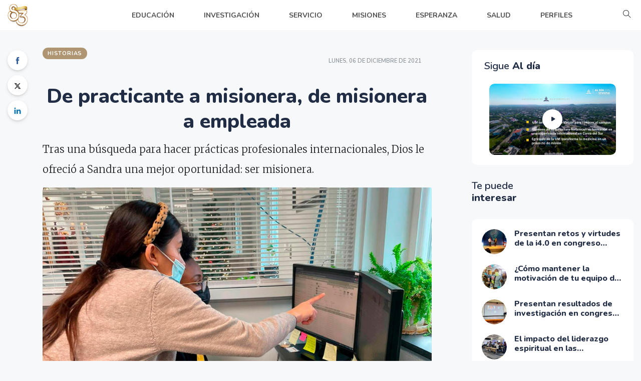

--- FILE ---
content_type: text/html; charset=UTF-8
request_url: https://conectate.um.edu.mx/articulo/de-practicante-a-misionera-de-misionera-a-empleada
body_size: 13091
content:
<!DOCTYPE html>
<html class="no-js" lang="es">

<head>
    <meta charset="utf-8">
<meta name="viewport" content="width=device-width, initial-scale=1">
<meta http-equiv="x-ua-compatible" content="ie=edge">
<meta http-equiv="content-language" content="es" />
<title>De practicante a misionera, de misionera a empleada | Conéctate UM</title>
<meta name="title" content="De practicante a misionera, de misionera a empleada | Conéctate UM">
<meta name="author" content="Universidad de Montemorelos" />
<!-- Canonical SEO -->
<link rel="canonical" href="https://conectate.um.edu.mx/articulo/de-practicante-a-misionera-de-misionera-a-empleada" />
<!--  Social tags      -->
<meta name="keywords" content="UM,Universidad de montemorelos,montemorelos,Yo iré ,De misionera a empleada,Sandra Soto">
<meta name="description" content="Tras una búsqueda para hacer prácticas profesionales internacionales, Dios le ofreció a Sandra una mejor oportunidad: ser misionera.">
<!-- Schema.org markup for Google+ -->
<meta itemprop="name" content="De practicante a misionera, de misionera a empleada | Conéctate UM">
<meta itemprop="description" content="Tras una búsqueda para hacer prácticas profesionales internacionales, Dios le ofreció a Sandra una mejor oportunidad: ser misionera.">
<meta itemprop="image" content="https://conectate.um.edu.mx/archivos/2021/12/img-tWqAGjCOPb52yhF1.jpg">
<!-- Twitter Card data -->
<meta name="twitter:card" content="summary_large_image">
<meta name="twitter:site" content="@UniMontemorelos">
<meta name="twitter:title" content="De practicante a misionera, de misionera a empleada | Conéctate UM">
<meta name="twitter:description" content="Tras una búsqueda para hacer prácticas profesionales internacionales, Dios le ofreció a Sandra una mejor oportunidad: ser misionera.">
<meta name="twitter:creator" content="@UniMontemorelos">
<meta name="twitter:image" content="https://conectate.um.edu.mx/archivos/2021/12/img-tWqAGjCOPb52yhF1.jpg">
<!-- Open Graph data -->
<meta property="fb:app_id" content="2713462805607847">
<meta property="og:title" content="De practicante a misionera, de misionera a empleada | Conéctate UM" />
<meta property="og:type" content="website" />
<meta property="og:url" content="https://conectate.um.edu.mx/articulo/de-practicante-a-misionera-de-misionera-a-empleada" />
<meta property="og:image" content="https://conectate.um.edu.mx/archivos/2021/12/img-tWqAGjCOPb52yhF1.jpg" />
<meta property="og:description" content="Tras una búsqueda para hacer prácticas profesionales internacionales, Dios le ofreció a Sandra una mejor oportunidad: ser misionera." />
<meta property="og:site_name" content="Conéctate UM" />
<link rel="alternate" type="application/rss+xml" title="Conéctate UM - RSS" href="https://conectate.um.edu.mx/rss/" />

<link rel="apple-touch-icon" sizes="180x180" href="/assets/imgs/logos/flamita-apple.png">
<link rel="icon" type="image/png" href="/assets/imgs/logos/flamita-512.png">

<link rel="shortcut icon" type="image/x-icon" href="/assets/imgs/logos/solo-flamita.svg">
<!-- NewsViral CSS  -->
<link rel="stylesheet" href="/assets/css/style.css">
<link rel="stylesheet" href="/assets/css/widgets.css">
<link rel="stylesheet" href="/assets/css/color.css">
<link rel="stylesheet" href="/assets/css/responsive.css">
<link rel="stylesheet" href="/assets/css/custom.css">
<script src="https://kit.fontawesome.com/bd1e8b652a.js" crossorigin="anonymous"></script>
<!-- Google tag (gtag.js) -->
<script async src="https://www.googletagmanager.com/gtag/js?id=G-45JY16WENF"></script>
<script>
window.dataLayer = window.dataLayer || [];
function gtag(){dataLayer.push(arguments);}
gtag('js', new Date());

gtag('config', 'G-45JY16WENF');
</script>
<style>
    .text-white a {
        color: #fff !important;
    }
</style>    <style>
        #editorjs a {
            word-break: break-word;
            word-wrap: break-word;
            overflow-wrap: break-word;
        }


        .image-tool--withBackground .image-tool__image {
            background: none;
        }

        .img-rel {
            object-fit: cover;
            width: 100%;
            /* height: 150px; */
        }

        .article-authors {
            background-color: #FFFFFF;
            border-radius: 10px;
            padding: 15px;
        }
    </style>
    <link rel="stylesheet" href="/assets/css/editor.css">
    <link rel="preconnect" href="https://fonts.googleapis.com">
    <script type="application/ld+json">
        {
            "@context": "https://schema.org",
            "@type": "BlogPosting",
            "mainEntityOfPage": {
                "@type": "WebPage",
                "@id": "https://conectate.um.edu.mx/articulo/de-practicante-a-misionera-de-misionera-a-empleada"
            },
            "name": "De practicante a misionera, de misionera a empleada",
            "headline": "De practicante a misionera, de misionera a empleada",
            
            "datePublished": "2021-12-06T17:54:00-06:00",
            "dateModified": "2021-12-06T17:54:00-06:00",
            "description": "Tras una búsqueda para hacer prácticas profesionales internacionales, Dios le ofreció a Sandra una mejor oportunidad: ser misionera.",
            "publisher": {
                "@type": "Organization",
                "name": "Universidad de Montemorelos",
                "url": "https://conectate.um.edu.mx/",
                "sameAs": [
                    "https://www.um.edu.mx/",
                    "https://um.edu.mx/",
                    "https://www.facebook.com/UniMontemorelos/",
                    "https://x.com/UniMontemorelos",
                    "https://www.instagram.com/unimontemorelos/",
                    "https://www.tiktok.com/@unimontemorelos",
                    "https://www.linkedin.com/in/universidaddemontemorelos/",
                    "https://www.flickr.com/photos/universidaddemontemorelos/",
                    "https://umontemorelos.medium.com/"
                ],
                "logo": {
                    "@type": "ImageObject",
                    "url": "https://conectate.um.edu.mx/assets/imgs/logos/publisher.png",
                    "width": 512,
                    "height": 512
                },
                "parentOrganization": "Iglesia Adventista del Séptimo Día"
            },
            "image": [
                "https://conectate.um.edu.mx/archivos/2021/12/img-tWqAGjCOPb52yhF1.jpg"
            ],
            "author": {
                "@type": "Person",
                "name": "Lili Pimentel",
                "jobTitle": "Egresada de Comunicación y Medios por la Universidad de Montemorelos.",
                "url": "https://conectate.um.edu.mx/autor/lili-pimentel"
            },
            "url": "https://conectate.um.edu.mx/articulo/de-practicante-a-misionera-de-misionera-a-empleada",
            "thumbnailUrl": "https://conectate.um.edu.mx/archivos/2021/12/img-tWqAGjCOPb52yhF1.jpg",

            "creator": "Lili Pimentel"

        }
    </script>
</head>

<body>
    <div id="preloader-active">
    <div class="preloader d-flex align-items-center justify-content-center">
        <div class="preloader-inner position-relative">
            <div class="text-center">
                <img class="jump mb-50" src="https://cdn.um.click/logos-um/logo/" alt="UM">
                <h6>Conectando</h6>
                <div class="loader">
                    <div class="bar bar1"></div>
                    <div class="bar bar2"></div>
                    <div class="bar bar3"></div>
                </div>
            </div>
        </div>
    </div>
</div>    <div class="main-wrap">
        <div class="custom-scrollbar"></div>
        <!-- Main Header -->
        <header class="main-header header-style-2 mb-40">
    <div class="header-bottom header-sticky background-white">
        <div class="scroll-progress gradient-bg-1"></div>
        <div class="mobile_menu d-lg-none d-block"></div>
        <div class="container">
            <div class="row">
                <div class="col-lg-2 col-md-3">
                    <div class="header-logo d-none d-lg-block">
                        <a href="/">
                            <img class="logo-img d-inline" src="https://cdn.um.click/logos-um/logo/" alt="Págian de inicio" style="height: 50px;">
                        </a>
                    </div>
                    <div class="logo-tablet d-md-inline d-lg-none d-none">
                        <a href="/">
                            <img class="logo-img d-inline" src="https://cdn.um.click/logos-um/logo/" alt="Págian de inicio" style="height: 50px;">
                        </a>
                    </div>
                    <div class="logo-mobile d-block d-md-none">
                        <a href="/">
                            <img class="logo-img d-inline" src="https://cdn.um.click/logos-um/logo/" alt="Págian de inicio">
                        </a>
                    </div>
                </div>
                <div class="col-lg-10 col-md-9 main-header-navigation text-center">
                    <div class="main-nav text-left float-lg-left float-md-right">
                        <ul class="mobi-menu d-none menu-3-columns" id="navigation">
                            <li class="cat-item cat-item-2"><a href="/educacion/">EDUCACIÓN</a></li>
                            <li class="cat-item cat-item-3"><a href="/investigacion/">INVESTIGACIÓN</a></li>
                            <li class="cat-item cat-item-4"><a href="/servicio/">SERVICIO</a></li>
                            <li class="cat-item cat-item-4"><a href="/misiones/">MISIONES</a></li>
                            <li class="cat-item cat-item-4"><a href="/esperanza/">ESPERANZA</a></li>
                            <li class="cat-item cat-item-4"><a href="/salud/">SALUD</a></li>
                            <li class="cat-item cat-item-4"><a href="/perfiles/">PERFILES</a></li>
                        </ul>
                        <nav>
                            <ul class="main-menu d-none d-lg-inline">
                                <li>
                                    <a href="/educacion/">
                                        <span class="mr-15">
                                            <ion-icon name="home-outline"></ion-icon>
                                        </span>
                                        EDUCACIÓN
                                    </a>
                                </li>
                                <li>
                                    <a href="/investigacion/">
                                        <span class="mr-15">
                                            <ion-icon name="home-outline"></ion-icon>
                                        </span>
                                        INVESTIGACIÓN
                                    </a>
                                </li>
                                <li>
                                    <a href="/servicio/">
                                        <span class="mr-15">
                                            <ion-icon name="home-outline"></ion-icon>
                                        </span>
                                        SERVICIO
                                    </a>
                                </li>
                                <li>
                                    <a href="/misiones/">
                                        <span class="mr-15">
                                            <ion-icon name="home-outline"></ion-icon>
                                        </span>
                                        MISIONES
                                    </a>
                                </li>
                                <li>
                                    <a href="/esperanza/">
                                        <span class="mr-15">
                                            <ion-icon name="home-outline"></ion-icon>
                                        </span>
                                        ESPERANZA
                                    </a>
                                </li>
                                <li>
                                    <a href="/salud/">
                                        <span class="mr-15">
                                            <ion-icon name="home-outline"></ion-icon>
                                        </span>
                                        SALUD
                                    </a>
                                </li>
                                <li>
                                    <a href="/perfiles/">
                                        <span class="mr-15">
                                            <ion-icon name="home-outline"></ion-icon>
                                        </span>
                                        PERFILES
                                    </a>
                                </li>
                            </ul>
                            
                        </nav>
                    </div>
                    <div class="off-canvas-toggle-cover">
                        <div class="off-canvas-toggle hidden d-inline-block ml-15" data-toggle="modal" data-target="#searchPagesModal" onclick="$('#searchPagesInput').focus()">
                            <i class="ti-search mr-5"></i>
                        </div>
                    </div>
                </div>
            </div>
        </div>
    </div>
</header>        <!-- Main Wrap Start -->
        <main class="position-relative">
            <div class="container">
                <!--end entry header-->
                <div class="row">
                    <div class="col-auto d-none d-md-block">
                        <div class="single-social-share">
                            <ul>
                                <li><a class="social-icon facebook-icon text-xs-center" target="_blank" href="http://www.facebook.com/sharer.php?u=https://conectate.um.edu.mx/articulo/de-practicante-a-misionera-de-misionera-a-empleada" rel="noopener noreferrer"><i class="ti-facebook"></i></a></li>
                                <li><a class="social-icon text-xs-center" target="_blank" href="http://twitter.com/share?url=https://conectate.um.edu.mx/articulo/de-practicante-a-misionera-de-misionera-a-empleada&text=De practicante a misionera, de misionera a empleada. Lee esta noticia: " rel="noopener noreferrer"><i class="fa-brands fa-x-twitter"></i></a></li>
                                <!-- <li><a class="social-icon pinterest-icon text-xs-center" target="_blank" href="#" rel="noopener noreferrer"><i class="ti-pinterest"></i></a></li>
                                <li><a class="social-icon instagram-icon text-xs-center" target="_blank" href="#" rel="noopener noreferrer"><i class="ti-instagram"></i></a></li> -->
                                <li><a class="social-icon linkedin-icon text-xs-center" target="_blank" href="http://www.linkedin.com/shareArticle?mini=true&url=https://conectate.um.edu.mx/articulo/de-practicante-a-misionera-de-misionera-a-empleada" rel="noopener noreferrer"><i class="ti-linkedin"></i></a></li>
                                <!-- <li><a class="social-icon email-icon text-xs-center" target="_blank" href="#" rel="noopener noreferrer"><i class="ti-email"></i></a></li> -->
                            </ul>
                        </div>
                    </div>
                    <div class="col">
                        <div class="row">
                            <div class="col-md-8">

                                <div class="entry-header entry-header-1">
                                    <div class="row justify-content-between align-items-center">
                                        <div class="col-auto">
                                            <div class="entry-meta meta-0 font-small mb-30"><span class="post-cat bg-secondary color-white">HISTORIAS</span></div>
                                        </div>
                                        <div class="col-auto">
                                            <div class="entry-meta meta-1 font-x-small color-grey text-uppercase">
                                                <span class="post-on">lunes, 06 de diciembre de 2021</span>
                                            </div>
                                        </div>
                                    </div>
                                </div>
                                <div id="editorjs" class="entry-main-content"></div>
                                <div class="entry-bottom mt-50 mb-30">
                                    <!--author box-->
                                                                                <div class="author-bio border-radius-10 bg-white p-30 mb-40">
                                                <div class="author-image ">
                                                    <a href="/autor/lili-pimentel"><img src="https://conectate.um.edu.mx/archivos/2021/09/img-kMsAO1u0jfF8Hn4J.png" alt="Lili Pimentel" class="avatar"></a>
                                                </div>
                                                <div class="author-info">
                                                    <h3><span class="vcard author"><span class="fn"><a href="/autor/lili-pimentel" title="Publicado por Lili Pimentel" rel="author">Lili Pimentel</a></span></span></h3>
                                                    <h5 class="text-muted">
                                                        <span class="mr-15">Autor</span>
                                                    </h5>
                                                    <div class="author-description">Egresada de Comunicación y Medios por la Universidad de Montemorelos. </div>
                                                    <a href="/autor/lili-pimentel" class="author-bio-link text-muted">Ver más</a>
                                                </div>
                                            </div>
                                                                        <!-- <div class="font-weight-500 entry-meta meta-1 font-x-small color-grey">
                                        <span class="update-on"><i class="ti ti-reload mr-5"></i>Updated 18/09/2020 10:28 EST</span>
                                        <span class="hit-count"><i class="ti-comment"></i>82 comments</span>
                                        <span class="hit-count"><i class="ti-heart"></i>68 likes</span>
                                        <span class="hit-count"><i class="ti-star"></i>8/10</span>
                                    </div> -->
                                    <div class="overflow-hidden mt-30">
                                        <div class="tags float-left text-muted mb-md-30">
                                            <span class="font-small mr-10"><i class="fa fa-tag mr-5"></i>Categorías: </span>
                                            <a href="/categoria/empresariales" rel="tag">Empresariales</a>                                        </div>
                                        <div class="single-social-share float-right">
                                            <ul class="d-inline-block list-inline">
                                                <li class="list-inline-item"><span class="font-small text-muted"><i class="ti-sharethis mr-5"></i>Comparte: </span></li>
                                                <li class="list-inline-item"><a class="social-icon facebook-icon text-xs-center" target="_blank" href="http://www.facebook.com/sharer.php?u=https://conectate.um.edu.mx/articulo/de-practicante-a-misionera-de-misionera-a-empleada" rel="noopener noreferrer"><i class="ti-facebook"></i></a></li>
                                                <li class="list-inline-item"><a class="social-icon text-xs-center" target="_blank" href="http://twitter.com/share?url=https://conectate.um.edu.mx/articulo/de-practicante-a-misionera-de-misionera-a-empleada&text=De practicante a misionera, de misionera a empleada. Lee esta noticia: " rel="noopener noreferrer" href="#"><i class="fa-brands fa-x-twitter"></i></a></li>
                                                <li class="list-inline-item"><a class="social-icon linkedin-icon text-xs-center" target="_blank" href="http://www.linkedin.com/shareArticle?mini=true&url=https://conectate.um.edu.mx/articulo/de-practicante-a-misionera-de-misionera-a-empleada" rel="noopener noreferrer"><i class="ti-linkedin"></i></a></li>
                                            </ul>
                                        </div>
                                    </div>
                                </div>
                            </div>
                            <!--End col-lg-8-->
                            <div class="col-lg-4 col-md-12 sidebar-right sticky-sidebar">
                                <div class="pl-lg-50">
                                            <div class="sidebar-widget mb-30">
            <div class="border-radius-10 p-20 bg-white">
                <div class="widget-header widget-header-style-1 position-relative mb-15">
                    <div class="row">
                        <div class="col-12">
                            <h5 class="widget-title pl-5"><span>Sigue</span> Al día</h5>
                        </div>
                    </div>
                </div>
                <div class="col-12">
                    <div class="slider-single">
                        <div class="img-hover-scale border-radius-10">
                            <a class="play-video" href="https://www.youtube.com/watch?v=NVrMlcyiOPw" data-animate="zoomIn" data-duration="1.5s" data-delay="0.1s">
                                <img class="border-radius-10" src="https://conectate.um.edu.mx/archivos/2025/11/img-KT4FigEh5brQucCY.jpg" alt="post-slider">
                            </a>
                            <div class="play_btn play_btn_small">
                                <a class="play-video" href="https://www.youtube.com/watch?v=NVrMlcyiOPw" data-animate="zoomIn" data-duration="1.5s" data-delay="0.1s">
                                    <i class="fa fa-play"></i>
                                </a>
                            </div>
                        </div>
                        <!-- <h5 class="post-title pr-5 pl-5 mb-10 mt-15 text-limit-2-row">
                    <a class="play-video" href="https://www.youtube.com/watch?v=NVrMlcyiOPw" data-animate="zoomIn" data-duration="1.5s" data-delay="0.1s">Al día</a>
                </h5> -->
                    </div>
                </div>
            </div>
        </div>
                                            <!--Post aside style 1-->
                                            <div class="sidebar-widget mb-30">
            <div class="widget-header position-relative mb-30">
                <div class="row">
                    <div class="col-7">
                        <h5 class="widget-title mb-0"><span>Te puede</span> interesar</h5>
                    </div>
                </div>
            </div>
            <div class="post-aside-style-1 border-radius-10 p-20 bg-white">
                <ul class="list-post">
                                                <li class="mb-20">
                                <a href="/articulo/presentan-retos-y-virtudes-de-la-i40-en-congreso-internacional" target='_self'>
                                    <div class="d-flex">
                                        <div class="post-thumb d-flex mr-15 border-radius-5 img-hover-scale">
                                            <img src="https://conectate.um.edu.mx/archivos/2021/12/img-s4IXkF5ptUH2v1Gx.jpg" alt="Portada de Presentan retos y virtudes de la i4.0 en congreso internacional">
                                        </div>
                                        <div class="post-content media-body">
                                            <h6 class="post-title mb-10 text-limit-2-row">Presentan retos y virtudes de la i4.0 en congreso internacional</h6>
                                        </div>
                                    </div>
                                </a>
                            </li>
                                                <li class="mb-20">
                                <a href="/articulo/como-mantener-la-motivacion-de-tu-equipo-de-trabajo" target='_self'>
                                    <div class="d-flex">
                                        <div class="post-thumb d-flex mr-15 border-radius-5 img-hover-scale">
                                            <img src="https://conectate.um.edu.mx/archivos/2025/10/img-3laWz6tVMGin472g.jpg" alt="Portada de ¿Cómo mantener la motivación de tu equipo de trabajo?">
                                        </div>
                                        <div class="post-content media-body">
                                            <h6 class="post-title mb-10 text-limit-2-row">¿Cómo mantener la motivación de tu equipo de trabajo?</h6>
                                        </div>
                                    </div>
                                </a>
                            </li>
                                                <li class="mb-20">
                                <a href="/articulo/presentan-resultados-de-investigacion-en-congreso-internacional" target='_self'>
                                    <div class="d-flex">
                                        <div class="post-thumb d-flex mr-15 border-radius-5 img-hover-scale">
                                            <img src="https://conectate.um.edu.mx/archivos/2025/10/img-qsfldQjrDop0uPc9.jpg" alt="Portada de Presentan resultados de investigación en congreso internacional">
                                        </div>
                                        <div class="post-content media-body">
                                            <h6 class="post-title mb-10 text-limit-2-row">Presentan resultados de investigación en congreso internacional</h6>
                                        </div>
                                    </div>
                                </a>
                            </li>
                                                <li class="mb-20">
                                <a href="/articulo/el-impacto-del-liderazgo-espiritual-en-las-organizaciones" target='_self'>
                                    <div class="d-flex">
                                        <div class="post-thumb d-flex mr-15 border-radius-5 img-hover-scale">
                                            <img src="https://conectate.um.edu.mx/archivos/2025/10/img-WE5xpdXFRzlKcy2D.jpg" alt="Portada de El impacto del liderazgo espiritual en las organizaciones">
                                        </div>
                                        <div class="post-content media-body">
                                            <h6 class="post-title mb-10 text-limit-2-row">El impacto del liderazgo espiritual en las organizaciones</h6>
                                        </div>
                                    </div>
                                </a>
                            </li>
                                    </ul>
            </div>
        </div>
        
                                    <div id="carouselExampleFade" class="carousel slide carousel-fade mb-4" data-ride="carousel">
    <div class="carousel-inner">
        <div class="carousel-item" data-interval="5000">
            <a href="https://desarrollo.um.edu.mx/" target="_blank" rel="noreferrer noopener"><img src="https://conectate.um.edu.mx/archivos/2023/04/img-UT186yfsOvCH5JKR.jpg" class="d-block w-100" alt="..."></a>
        </div>
        <div class="carousel-item" data-interval="5000">
            <a href="https://desarrollo.um.edu.mx/" target="_blank" rel="noreferrer noopener"><img src="https://conectate.um.edu.mx/archivos/2023/04/img-MqvXod37Bh6Ce0Oa.jpg" class="d-block w-100" alt="..."></a>
        </div>
        <div class="carousel-item" data-interval="5000">
            <a href="https://desarrollo.um.edu.mx/" target="_blank" rel="noreferrer noopener"><img src="https://conectate.um.edu.mx/archivos/2023/04/img-4BXRtgaOEjouC9pS.jpg" class="d-block w-100" alt="..."></a>
        </div>
        <div class="carousel-item" data-interval="5000">
            <a href="https://desarrollo.um.edu.mx/" target="_blank" rel="noreferrer noopener"><img src="https://conectate.um.edu.mx/archivos/2023/04/img-mGV6A1szgjMJ2tHv.jpg" class="d-block w-100" alt="..."></a>
        </div>
        <div class="carousel-item" data-interval="5000">
            <a href="https://desarrollo.um.edu.mx/" target="_blank" rel="noreferrer noopener"><img src="https://conectate.um.edu.mx/archivos/2023/04/img-0lThfsSGPo26Wu5y.jpg" class="d-block w-100" alt="..."></a>
        </div>
        <div class="carousel-item active" data-interval="5000">
            <a href="https://desarrollo.um.edu.mx/" target="_blank" rel="noreferrer noopener"><img src="https://conectate.um.edu.mx/archivos/2023/04/img-8DZPtVokivA0qgsC.jpg" class="d-block w-100" alt="..."></a>
        </div>
    </div>
</div>                                    <!--Post aside style 2-->
                                            <div class="sidebar-widget">
            <div class="widget-header mb-30">
                <h5 class="widget-title pl-5"><span>Lo más</span> leído</h5>
            </div>
            <div class="post-aside-style-2">
                <ul class="list-post">
                                                <!-- <li class="mb-30 wow fadeIn animated"> -->
                            <li class="mb-30">
                                <div class="d-flex">
                                    <div class="post-thumb d-flex mr-15 border-radius-5 img-hover-scale">
                                        <a class="color-white" href="/articulo/5-lecciones-que-podemos-aprender-de-david" target='_self'>
                                            <img src="https://conectate.um.edu.mx/archivos/2025/10/img-XqkEz7nTBCavb3J0.jpg" alt="Portada de 5 lecciones que podemos aprender de David">
                                        </a>
                                    </div>
                                    <div class="post-content media-body">
                                        <h6 class="post-title mb-10 text-limit-2-row"><a href="/articulo/5-lecciones-que-podemos-aprender-de-david" target='_self'>5 lecciones que podemos aprender de David</a></h6>
                                        <div class="entry-meta meta-1 font-x-small color-grey float-left text-uppercase">
                                            <span class="post-by">BLOG</span>
                                        </div>
                                    </div>
                                </div>
                            </li>
                                                <!-- <li class="mb-30 wow fadeIn animated"> -->
                            <li class="mb-30">
                                <div class="d-flex">
                                    <div class="post-thumb d-flex mr-15 border-radius-5 img-hover-scale">
                                        <a class="color-white" href="/articulo/inician-las-obras-del-primer-edificio-de-simulacion-de-alta-tecnologia" target='_self'>
                                            <img src="https://conectate.um.edu.mx/archivos/2022/05/img-RwAduNQb5B6ZfGIX.jpg" alt="Portada de Inician las obras del primer edificio de simulación de alta tecnología">
                                        </a>
                                    </div>
                                    <div class="post-content media-body">
                                        <h6 class="post-title mb-10 text-limit-2-row"><a href="/articulo/inician-las-obras-del-primer-edificio-de-simulacion-de-alta-tecnologia" target='_self'>Inician las obras del primer edificio de simulación de alta tecnología</a></h6>
                                        <div class="entry-meta meta-1 font-x-small color-grey float-left text-uppercase">
                                            <span class="post-by">NOTICIA</span>
                                        </div>
                                    </div>
                                </div>
                            </li>
                                                <!-- <li class="mb-30 wow fadeIn animated"> -->
                            <li class="mb-30">
                                <div class="d-flex">
                                    <div class="post-thumb d-flex mr-15 border-radius-5 img-hover-scale">
                                        <a class="color-white" href="/articulo/conciencia-solar-que-es-y-por-que-es-tan-importante" target='_self'>
                                            <img src="https://conectate.um.edu.mx/archivos/2020/07/1_RdzHvaBcQWGwt_RfI4JZaw.jpg" alt="Portada de Conciencia solar… ¿Qué es y por qué es tan importante?">
                                        </a>
                                    </div>
                                    <div class="post-content media-body">
                                        <h6 class="post-title mb-10 text-limit-2-row"><a href="/articulo/conciencia-solar-que-es-y-por-que-es-tan-importante" target='_self'>Conciencia solar… ¿Qué es y por qué es tan importante?</a></h6>
                                        <div class="entry-meta meta-1 font-x-small color-grey float-left text-uppercase">
                                            <span class="post-by">BLOG</span>
                                        </div>
                                    </div>
                                </div>
                            </li>
                                                <!-- <li class="mb-30 wow fadeIn animated"> -->
                            <li class="mb-30">
                                <div class="d-flex">
                                    <div class="post-thumb d-flex mr-15 border-radius-5 img-hover-scale">
                                        <a class="color-white" href="/articulo/6-snacks-saludables-para-la-oficina" target='_self'>
                                            <img src="https://conectate.um.edu.mx/archivos/2022/07/img-ljBrcEYa4V8Pb0md.png" alt="Portada de 6 snacks saludables para la oficina">
                                        </a>
                                    </div>
                                    <div class="post-content media-body">
                                        <h6 class="post-title mb-10 text-limit-2-row"><a href="/articulo/6-snacks-saludables-para-la-oficina" target='_self'>6 snacks saludables para la oficina</a></h6>
                                        <div class="entry-meta meta-1 font-x-small color-grey float-left text-uppercase">
                                            <span class="post-by">BLOG</span>
                                        </div>
                                    </div>
                                </div>
                            </li>
                                    </ul>
            </div>
        </div>
                                        </div>
                            </div>
                            <!--End col-lg-4-->
                        </div>
                    </div>
                </div>
                <div class="row">
                    <div class="col">
                        <!--related posts-->
                                                    <div class="related-posts">
                                <h3 class="mb-30">Artículos relacionados</h3>
                                <div class="row">
                                                                            <article class="col-lg-4">
                                            <div class="background-white border-radius-10 p-10 mb-30">
                                                <div class="post-thumb d-flex mb-15 border-radius-15 img-hover-scale">
                                                    <a href="/articulo/como-mantener-la-motivacion-de-tu-equipo-de-trabajo" target='_self'>
                                                        <img class="img-rel border-radius-15" src="https://conectate.um.edu.mx/archivos/2025/10/img-3laWz6tVMGin472g.jpg" alt="¿Cómo mantener la motivación de tu equipo de trabajo?">
                                                    </a>
                                                </div>
                                                <div class="pl-10 pr-10">
                                                    <h5 class="post-title mb-15">
                                                        <a href="/articulo/como-mantener-la-motivacion-de-tu-equipo-de-trabajo" target='_self'>¿Cómo mantener la motivación de tu equipo de trabajo?</a>
                                                    </h5>
                                                </div>
                                            </div>
                                        </article>
                                                                            <article class="col-lg-4">
                                            <div class="background-white border-radius-10 p-10 mb-30">
                                                <div class="post-thumb d-flex mb-15 border-radius-15 img-hover-scale">
                                                    <a href="/articulo/cronologia-50-aniversario-de-la-facej" target='_self'>
                                                        <img class="img-rel border-radius-15" src="https://conectate.um.edu.mx/archivos/2021/12/img-EP6eqTfXnxdNj0ZO.jpeg" alt="Cronología: 50 aniversario de la FACEJ">
                                                    </a>
                                                </div>
                                                <div class="pl-10 pr-10">
                                                    <h5 class="post-title mb-15">
                                                        <a href="/articulo/cronologia-50-aniversario-de-la-facej" target='_self'>Cronología: 50 aniversario de la FACEJ</a>
                                                    </h5>
                                                </div>
                                            </div>
                                        </article>
                                                                            <article class="col-lg-4">
                                            <div class="background-white border-radius-10 p-10 mb-30">
                                                <div class="post-thumb d-flex mb-15 border-radius-15 img-hover-scale">
                                                    <a href="/articulo/humanizacion-de-las-organizaciones" target='_self'>
                                                        <img class="img-rel border-radius-15" src="https://conectate.um.edu.mx/archivos/2020/08/img-Or5aLYnItzPGMhqd.jpg" alt="¿Humanización de las organizaciones?">
                                                    </a>
                                                </div>
                                                <div class="pl-10 pr-10">
                                                    <h5 class="post-title mb-15">
                                                        <a href="/articulo/humanizacion-de-las-organizaciones" target='_self'>¿Humanización de las organizaciones?</a>
                                                    </h5>
                                                </div>
                                            </div>
                                        </article>
                                    

                                </div>
                            </div>
                                            </div>
                </div>
                <!--End row-->
            </div>
        </main>
        <!-- Footer Start-->
        <footer>
    <div class="footer-bottom-area bg-white text-muted">
        <div class="container">
            <div class="footer-border pt-20 pb-20">
                <div class="row d-flex mb-15 text-center">
                    <div class="col-12">
                        <ul class="list-inline font-small">
                            <li class="list-inline-item"><a href="/">INICIO</a></li>
                            <li class="list-inline-item"><a href="/blog/">BLOG</a></li>
                            <li class="list-inline-item"><a href="/noticias/">NOTICIAS</a></li>
                            <li class="list-inline-item"><a href="/historias/">HISTORIAS</a></li>
                            <li class="list-inline-item"><a href="/eventos/">EVENTOS</a></li>
                            <li class="list-inline-item"><a href="https://flickr.com/photos/universidaddemontemorelos/albums" target="_blank" rel="noreferrer noopener">FOTOS</a></li>
                        </ul>
                    </div>
                </div>
                <div class="row d-flex align-items-center justify-content-between">
                    <div class="col-12">
                        <div class="footer-copy-right text-center">
                            <p class="font-small text-muted">
                                Av. Libertad 1300 Pte, Barrio Matamoros, Montemorelos, Nuevo León, México. CP 67530 | Tel. +52 (826) 2630900 | info@um.edu.mx <br>
                                La Universidad de Montemorelos es una institución privada de educación superior que pertenece a la Iglesia Adventista del Séptimo Día. &copy;
                                <script>
                                    document.write(new Date().getFullYear())
                                </script> Todos los derechos reservados.
                            </p>
                        </div>
                    </div>
                </div>
            </div>
        </div>
    </div>
</footer>
<div class="modal fade" id="searchPagesModal" tabindex="-1" aria-labelledby="searchPagesModalLabel" aria-hidden="true">
    <div class="modal-dialog modal-lg">
        <div class="modal-content">
            <div class="modal-header">
                <h5 class="modal-title">Buscar</h5>
                <button type="button" class="close" data-dismiss="modal" aria-label="Close">
                    <span aria-hidden="true">&times;</span>
                </button>
            </div>
            <div class="modal-body">
                <div class="input-group input-group-lg">
                    <div class="input-group-prepend">
                        <span class="input-group-text" id="inputGroup-sizing-lg"><i class="ti-search mr-5"></i></span>
                    </div>
                    <input type="text" id="searchPagesInput" class="form-control" onkeyup="buscar()" aria-label="" placeholder="Buscar" aria-describedby="inputGroup-sizing-lg">
                </div>
                <p class="small text-right" id="searchCant"></p>
                <div id="searchPagesResults" class="mt-3 row"></div>
            </div>
            <div class="modal-footer">
                <button type="button" class="btn btn-secondary" data-dismiss="modal">Cerrar</button>
            </div>
        </div>
    </div>
</div>    </div> <!-- Main Wrap End-->
    <div class="dark-mark"></div>
    <!-- Vendor JS-->
            <script src="/assets/js/vendor/modernizr-3.6.0.min.js"></script>
        <script src="/assets/js/vendor/jquery-3.6.0.min.js"></script>
        <script src="/assets/js/vendor/popper.min.js"></script>
        <script src="/assets/js/vendor/bootstrap.min.js"></script>
        <script src="/assets/js/vendor/jquery.slicknav.js"></script>
        <script src="/assets/js/vendor/owl.carousel.min.js"></script>
        <script src="/assets/js/vendor/slick.min.js"></script>
        <script src="/assets/js/vendor/wow.min.js"></script>
        <script src="/assets/js/vendor/animated.headline.js"></script>
        <script src="/assets/js/vendor/jquery.magnific-popup.js"></script>
        <script src="/assets/js/vendor/jquery.ticker.js"></script>
        <script src="/assets/js/vendor/jquery.vticker-min.js"></script>
        <script src="/assets/js/vendor/jquery.scrollUp.min.js"></script>
        <!-- <script src="/assets/js/vendor/jquery.nice-select.min.js"></script> -->
        <script src="/assets/js/vendor/jquery.sticky.js"></script>
        <script src="/assets/js/vendor/perfect-scrollbar.js"></script>
        <script src="/assets/js/vendor/waypoints.min.js"></script>
        <script src="/assets/js/vendor/jquery.counterup.min.js"></script>
        <script src="/assets/js/vendor/jquery.theia.sticky.js"></script>
        <!-- <script src="https://unpkg.com/ionicons@5.0.0/dist/ionicons.js"></script> -->
        <!-- NewsViral JS -->
        <script src="/assets/js/main.js"></script>
        <script>
            var articulos = [];

            $('#searchPagesModal').on('shown.bs.modal', function(event) {
                document.getElementById('searchPagesInput').focus();
                flagNews = false;
            })

            function cargarArticulos() {
                var ruta = "/sources/buscador/leer.php";
                //GET
                fetch(ruta)
                    .then(response => response.json())
                    .then(response => {
                        articulos.push(response['data']);
                    });
            }

            function findMatches() {
                var wordToSearch = $("#searchPagesInput").val();
                return articulos[0].filter(art => {
                    const regex = new RegExp(wordToSearch, 'gi');
                    return art.TITULO.match(regex) || art.KEYWORDS.match(regex) || art.AUTOR.match(regex) || art.CONTENIDO.match(regex);
                });
            }

            function buscar() {
                resultados = findMatches();
                $("#searchCant").html(resultados.length + " coincidencias");
                const html = resultados.map(place => {
                    let extracto = acortarTextos(place.EXTRACTO);
                    if (extracto != place.EXTRACTO) {
                        extracto = extracto + "...";
                    }
                    return `
                    <a href="/articulo/${place.URL}" class="col-md-4 h-100">
                        <div class="card mb-3 h-100">
                            <img src="${place.IMAGEN}" class="img-fluid rounded-start h-100" style="object-fit:cover" alt="${place.TITULO}">
                            <div class="card-body">
                                <h5 class="card-title">${place.TITULO}</h5>
                                <p class="card-text">${extracto}</p>
                                <p class="card-text"><small class="text-muted">${place.AUTOR}</small></p>
                            </div>
                        </div>
                    </a>
                    `;
                }).join('');
                console.log(html);
                $("#searchPagesResults").html(html);
                // suggestions.innerHTML = html;


            }

            function acortarTextos(texto, caracteres = 160, inicio = 0) {
                var len = texto.length,
                    re = /[ ,.]/, // Buscamos alguno de los siguientes caracteres
                    from = (inicio <= 0) ? 0 : texto.substr(inicio).search(re) + inicio + 1,
                    to = (caracteres >= len) ? len : texto.substr(caracteres).search(re) + caracteres;

                // Si no encontramos algún caracter
                if (from === -1) {
                    from = 0;
                }
                if (to === (caracteres - 1)) {
                    to = len;
                }
                return texto.substr(from, to);
            }

            $(document).ready(function() {
                cargarArticulos();
            })
        </script>
                    <script src="https://cdn.jsdelivr.net/npm/@editorjs/header@latest"></script>
    <script src="https://cdn.jsdelivr.net/npm/@editorjs/delimiter@latest"></script>
    <!-- <script src="https://cdn.jsdelivr.net/npm/@editorjs/list@latest"></script> -->
    <script src="https://cdn.jsdelivr.net/npm/@editorjs/list@1.10.0/dist/list.umd.min.js"></script>
    <script src="https://cdn.jsdelivr.net/npm/@editorjs/quote@latest"></script>
    <script src="https://cdn.jsdelivr.net/npm/@editorjs/code@latest"></script>
    <script src="https://cdn.jsdelivr.net/npm/@editorjs/embed@latest"></script>
    <script src="https://cdn.jsdelivr.net/npm/@editorjs/table@latest"></script>
    <script src="https://cdn.jsdelivr.net/npm/@editorjs/link@2.4.1/dist/bundle.min.js"></script>
    <script src="https://cdn.jsdelivr.net/npm/@editorjs/warning@latest"></script>
    <script src="https://cdn.jsdelivr.net/npm/@editorjs/inline-code@latest"></script>
    <script src="https://cdn.jsdelivr.net/npm/@editorjs/image@2.6.0/dist/bundle.js"></script>

    <script src="/assets/plugins/editorjs/editor.js"></script>
    <script>
        /**
         * Agrega la sección de autores después de la primera imagen en la vista de lectura
         * @param {string} containerSelector - Selector del contenedor del editor renderizado
         * @param {Array} authors - Array de objetos con {name: string, url: string}
         */
        const autores = [
             {
                        name: "Lili Pimentel",
                        url: "/autor/lili-pimentel"
                    },
                    ]

        function displayAuthorsBelowFirstImage(containerSelector, authors) {
            // Esperar a que el contenido se renderice (si es necesario)
            setTimeout(() => {
                const container = document.querySelector(containerSelector);
                if (!container) return;

                // Encontrar la primera imagen en el contenido renderizado
                const firstImage = container.querySelector('.ce-block img, .image-tool__image-picture');

                if (firstImage) {
                    // Encontrar el bloque contenedor de la imagen
                    const imageBlock = firstImage.closest('.ce-block');

                    if (imageBlock) {
                        // Crear el elemento de autores
                        const authorsContainer = document.createElement('div');
                        authorsContainer.className = 'article-authors';
                        authorsContainer.style.marginTop = '1rem';
                        authorsContainer.style.fontStyle = 'italic';

                        // Construir el HTML de autores
                        let authorsHTML = '<span class="article-date"><i class="fa-regular fa-calendar-days"></i> lunes, 06 de diciembre de 2021 | </span>';
                        authors.forEach((author, index) => {
                            authorsHTML += `<a class="article-author" href="${author.url}"><i class="fa-regular fa-user"></i> ${author.name}</a>`;
                            if (index < authors.length - 1) authorsHTML += ', ';
                        });

                        authorsContainer.innerHTML = authorsHTML;

                        // Insertar después del bloque de imagen
                        imageBlock.insertAdjacentElement('afterend', authorsContainer);
                    }
                }
                console.log("autores aplicados");
            }, 1000); // Pequeño delay para asegurar renderizado
        }
    </script>
    <script>
        /**
         * To initialize the Editor, create a new instance with configuration object
         * @see docs/installation.md for mode details
         */
        var editor = new EditorJS({
            /**
             * Enable/Disable the read only mode
             */
            readOnly: true,

            /**
             * Wrapper of Editor
             */
            holder: 'editorjs',
            placeholder: '¿De qué hablaremos hoy?',
            /**
             * Common Inline Toolbar settings
             * - if true (or not specified), the order from 'tool' property will be used
             * - if an array of tool names, this order will be used
             */
            // inlineToolbar: ['link', 'marker', 'bold', 'italic'],
            // inlineToolbar: true,

            /**
             * Tools list
             */
            tools: {
                /**
                 * Each Tool is a Plugin. Pass them via 'class' option with necessary settings {@link docs/tools.md}
                 */
                header: {
                    class: Header,
                    inlineToolbar: [],
                    config: {
                        placeholder: 'Titulo',
                        levels: [1, 3],
                        defaultLevel: 1
                    },
                    shortcut: 'CMD+SHIFT+H'
                },

                /**
                 * Or pass class directly without any configuration
                 */
                // image: SimpleImage,
                image: ImageTool,

                list: {
                    class: List,
                    inlineToolbar: true,
                    shortcut: 'CMD+SHIFT+L'
                },

                // checklist: {
                // class: Checklist,
                // inlineToolbar: true,
                // },

                quote: {
                    class: Quote,
                    inlineToolbar: true,
                    config: {
                        quotePlaceholder: 'Inserta la frase',
                        captionPlaceholder: 'Autor de la frase (opcional)',
                    },
                    shortcut: 'CMD+SHIFT+O'
                },

                // warning: Warning,

                // marker: {
                // class: Marker,
                // shortcut: 'CMD+SHIFT+M'
                // },

                code: {
                    class: CodeTool,
                    shortcut: 'CMD+SHIFT+C'
                },

                delimiter: Delimiter,

                inlineCode: {
                    class: InlineCode,
                    shortcut: 'CMD+SHIFT+C'
                },

                linkTool: {
                    class: LinkTool,
                    config: {
                        endpoint: '/kibou/API/editor/meta.php', // Your backend endpoint for url data fetching
                    }
                },

                embed: Embed,

                table: {
                    class: Table,
                    inlineToolbar: true,
                    shortcut: 'CMD+ALT+T'
                },

            },
            /**
             * To provide localization of the editor.js you need to provide 'i18n' option with 'messages' dictionary:
             *
             * 1. At the 'ui' section of 'messages' there are translations for the internal editor.js UI elements.
             *   You can create or find/download a dictionary for your language
             *
             * 2. As long as tools list is a user-specific thing (we do not know which tools you use and under which names),
             *    so we can't provide a ready-to-use tool names dictionary.
             *    There is a 'toolNames' section for that reason. Put translations for the names of your tools there.
             *
             * 3. Also, the UI of the tools you use is also invisible to editor.js core.
             *    To pass translations for specific tools (that supports I18n API), there are 'tools' and 'blockTunes' section.
             *    Pass dictionaries for specific plugins through them.
             */
            i18n: {
                /**
                 * @type {I18nDictionary}
                 */
                messages: {
                    /**
                     * Other below: translation of different UI components of the editor.js core
                     */
                    "ui": {
                        "blockTunes": {
                            "toggler": {
                                "Click to tune": "Click para editar",
                                "or drag to move": "O arrastra para mover"
                            },
                        },
                        "inlineToolbar": {
                            "converter": {
                                "Convert to": "Convertir a"
                            }
                        },
                        "toolbar": {
                            "toolbox": {
                                "Add": "Añadir"
                            }
                        }
                    },

                    /**
                     * Section for translation Tool Names: both block and inline tools
                     */
                    "toolNames": {
                        "Text": "Parrafo",
                        "Heading": "Encabezado",
                        "List": "Lista",
                        "Warning": "Alerta",
                        "Checklist": "Verificación",
                        "Quote": "Frase",
                        "Code": "Fragmento de código",
                        "Delimiter": "Separador",
                        "Raw HTML": "Contenido HTML",
                        "Table": "Tabla",
                        "Link": "Enlace",
                        "Marker": "Marcador",
                        "Bold": "Negrita",
                        "Italic": "Italica",
                        "InlineCode": "Linea de código",
                        "Image": "Imagen"
                    },

                    /**
                     * Section for passing translations to the external tools classes
                     */
                    "tools": {
                        /**
                         * Each subsection is the i18n dictionary that will be passed to the corresponded plugin
                         * The name of a plugin should be equal the name you specify in the 'tool' section for that plugin
                         */
                        "warning": { // <-- 'Warning' tool will accept this dictionary section
                            "Title": "Titulo",
                            "Message": "Mensaje",
                        },

                        /**
                         * Link is the internal Inline Tool
                         */
                        "link": {
                            "Add a link": "Añadir enlace"
                        },
                        /**
                         * The "stub" is an internal block tool, used to fit blocks that does not have the corresponded plugin
                         */
                        "stub": {
                            'The block can not be displayed correctly.': 'El artículo no se pudo mostrar correctamente.'
                        },
                        "image": {
                            "Caption": "Pie de imagen",
                            "Select an Image": "Seleccione una imagen",
                            "With border": "Con borde",
                            "Stretch image": "Estirar imagen",
                            "With background": "Con fondo",
                        },
                        "code": {
                            "Enter a code": "Introduzca código",
                        },
                        "linkTool": {
                            "Link": "Enlace",
                            "Couldn't fetch the link data": "No se pudieron recuperar los datos del enlace.",
                            "Couldn't get this link data, try the other one": "No se pudieron obtener los datos de este vínculo, pruebe con otro.",
                            "Wrong response format from the server": "Respuesta incorrecta por parte del servidor",
                        },
                        "header": {
                            "Header": "Titulo",
                        },
                        "paragraph": {
                            "Enter something": "Escribe algo"
                        },
                        "list": {
                            "Ordered": "Ordenada",
                            "Unordered": "Desordenada",
                        }
                    },

                    /**
                     * Section allows to translate Block Tunes
                     */
                    "blockTunes": {
                        /**
                         * Each subsection is the i18n dictionary that will be passed to the corresponded Block Tune plugin
                         * The name of a plugin should be equal the name you specify in the 'tunes' section for that plugin
                         *
                         * Also, there are few internal block tunes: "delete", "moveUp" and "moveDown"
                         */
                        "delete": {
                            "Delete": "Borrar"
                        },
                        "moveUp": {
                            "Move up": "Mover arriba"
                        },
                        "moveDown": {
                            "Move down": "Mover abajo"
                        }
                    },
                }
            },

            /**
             * This Tool will be used as default
             */
            // defaultBlock: 'paragraph',

            /**
             * Initial Editor data
             */

            minHeight: 0,
            data: {"time":1640015738957,"blocks":[{"type":"header","data":{"text":"De practicante a misionera, de misionera a empleada","level":1}},{"type":"paragraph","data":{"text":"Tras una búsqueda para hacer prácticas profesionales internacionales, Dios le ofreció a Sandra una mejor oportunidad: ser misionera."}},{"type":"image","data":{"file":{"url":"/sandbox/../archivos/2021/12/img-tWqAGjCOPb52yhF1.jpg"},"caption":"Sandra Soto, egresada de la&nbsp;Lic. en Negocios Internacionales de la institución.","withBorder":false,"stretched":true,"withBackground":false}},{"type":"paragraph","data":{"text":"<i>“No era mi plan ser misionera, yo sólo buscaba hacer mis prácticas internacionales”, </i>comenzó diciéndonos Sandra Soto, egresada de la Licenciatura en Negocios Internacionales de la Universidad, quien actualmente se encuentra realizando servicio misionero en Blue Mountain Academy (BMA), en Pennsylvania, Estados Unidos."}},{"type":"paragraph","data":{"text":"Estaba próxima a terminar su último semestre de la carrera y Sandra tenía que buscar un lugar donde pudiera realizar seis meses de prácticas profesionales. Su deseo era hacerlas en otro país, por lo que comenzó a aplicar en muchos lugares. Tras casi darse por vencida y con el tiempo al límite, recibió una llamada donde la invitaban a realizar sus prácticas en BMA, y para eso, tendría que aplicar a través de Adventist Volunteers."}},{"type":"paragraph","data":{"text":"Se hicieron los trámites necesarios y Sandra llegó a la Academia en febrero de 2020. Comenzó realizando sus prácticas en el departamento de finanzas como asistente contable, lo que representó un desafío para ella, ya que su carrera no era Contaduría Pública."}},{"type":"paragraph","data":{"text":"Y así se presentaron otros desafíos durante su estancia, como el inglés en la práctica de la contabilidad, las tensiones en el área de migración en cada ocasión que tuvo que viajar a su país, y otros más, pero confiada de que esa era la voluntad de Dios, Sandra siguió firme en su propósito.&nbsp;"}},{"type":"image","data":{"file":{"url":"/sandbox/../archivos/2021/12/img-BdcOulm4T3ZUEpn0.jpeg"},"caption":"Sandra Soto, trabajando en&nbsp;Blue Mountain Academy (BMA), en Pennsylvania, Estados Unidos.","withBorder":false,"stretched":false,"withBackground":false}},{"type":"paragraph","data":{"text":"Pasado el tiempo de sus prácticas y voluntariado, ella fue invitada a permanecer como misionera otro periodo, a lo que accedió, y tras casi dos años de servicio, actualmente se están haciendo los trámites migratorios y laborales para que permanezca en la Academia como empleada.&nbsp;"}},{"type":"paragraph","data":{"text":"<i>“A veces creemos que alguien que estudia carreras afines a administración no puede irse de voluntario misionero, porque no hay áreas donde él pueda ayudar; pero en realidad no es así. Existe mucha necesidad en hospitales, escuelas, iglesias y otras instituciones, realmente nos necesitan afuera”, </i>afirmó Soto."}},{"type":"paragraph","data":{"text":"<i>“Dios abrió una puerta, claramente percibí que sí era la voluntad de Dios que yo estuviera aquí. Él es quien abre y cierra puertas y hasta ahora las ha mantenido abiertas para que yo siga”, </i>comentó Soto.&nbsp;"}},{"type":"paragraph","data":{"text":"Durante este tiempo, además de servir en el área administrativa, Sandra apoya en proyectos misioneros en la comunidad con niños, jóvenes y adultos.&nbsp;"}},{"type":"paragraph","data":{"text":"A pesar de que ya trabajará oficialmente para la academia, Sandra afirma que mantendrá una actitud misionera, ayudando en cualquier área que se necesite y apoyando en los proyectos de ayuda a la comunidad."}}],"version":"2.19.1"},
            onChange: function() {
                console.log('something changed');
            },
            onRender: displayAuthorsBelowFirstImage('#editorjs', autores)
        });

        /**
         * Saving button
         */
        // console.log(`Se encontraron 0 errores que deben corregirse, por favor, entra a https://conectate.um.edu.mx/fixit/de-practicante-a-misionera-de-misionera-a-empleada `);
    </script>

</body>

</html>

--- FILE ---
content_type: text/css
request_url: https://conectate.um.edu.mx/assets/css/custom.css
body_size: 123
content:
.post-aside-style-1 .post-thumb img {
    object-fit: cover;
}
.social-icons {
    color: #42007c;
}
.social-icons:hover {
    color: #AF9571;
}

--- FILE ---
content_type: text/css
request_url: https://conectate.um.edu.mx/assets/css/editor.css
body_size: 693
content:
@import url('https://fonts.googleapis.com/css2?family=Merriweather:ital,wght@0,300;0,400;0,700;0,900;1,300;1,400;1,700;1,900&display=swap');

#editorjs {
    font-family: 'Merriweather', serif;
    font-size: 20px;
    font-weight: 100;
}

.ce-paragraph {
    line-height: 2em!important;
}

.ce-block__content {
    max-width: none;
}

.image-tool__caption, .embed-tool__caption {
    border: none;
    box-shadow: none;
    color: gray;
    text-align: center;
    font-size: 14px;
}

#editorjs h3 {
    color: #606060;
    font-family: 'Roboto', sans-serif;
    font-weight: 400;
}

.image-tool--filled:not(.image-tool--stretched) {
    max-width: 650px;
    margin: 0 auto;
}

.blockquote,
blockquote {
    border-left: 3px solid #2250fc;
}

.cdx-quote__caption:empty {
    display: none;
}
.cdx-quote__text {
    min-height: auto!important;
    margin-bottom: auto!important;
}
.cdx-input {
    border: none;
    box-shadow: none;
}
h1.ce-header,
h3.ce-header {
    text-align: center;
}

.link-tool__title:before {
    font-weight: 100;
    content: "También te puede interesar: ";
    white-space: pre-wrap;
}

.link-tool__content--rendered {
    background: none!important;
    border: none!important;
    box-shadow: none!important;
}

.link-tool__content--rendered:hover {
    box-shadow: none!important;
}


.link-tool__image {
    float: left!important;
    margin: 0 30px 0 0!important;
    width: 200px!important;
    height: 150px!important;
}

.link-tool {
    background-color: #fff;
    border: solid 1px #e8e8e8;
    border-radius: 5px;
}

.image-tool {
    --bg-color: auto!important;
    --front-color: #388ae5;
    --border-color: #e8e8eb;
}

--- FILE ---
content_type: application/javascript; charset=utf-8
request_url: https://cdn.jsdelivr.net/npm/@editorjs/embed@latest
body_size: 3569
content:
/**
 * Skipped minification because the original files appears to be already minified.
 * Original file: /npm/@editorjs/embed@2.8.0/dist/embed.umd.js
 *
 * Do NOT use SRI with dynamically generated files! More information: https://www.jsdelivr.com/using-sri-with-dynamic-files
 */
(function(){"use strict";try{if(typeof document<"u"){var e=document.createElement("style");e.appendChild(document.createTextNode('.embed-tool--loading .embed-tool__caption{display:none}.embed-tool--loading .embed-tool__preloader{display:block}.embed-tool--loading .embed-tool__content{display:none}.embed-tool__preloader{display:none;position:relative;height:200px;box-sizing:border-box;border-radius:5px;border:1px solid #e6e9eb}.embed-tool__preloader:before{content:"";position:absolute;z-index:3;left:50%;top:50%;width:30px;height:30px;margin-top:-25px;margin-left:-15px;border-radius:50%;border:2px solid #cdd1e0;border-top-color:#388ae5;box-sizing:border-box;animation:embed-preloader-spin 2s infinite linear}.embed-tool__url{position:absolute;bottom:20px;left:50%;transform:translate(-50%);max-width:250px;color:#7b7e89;font-size:11px;white-space:nowrap;overflow:hidden;text-overflow:ellipsis}.embed-tool__content{width:100%}.embed-tool__caption{margin-top:7px}.embed-tool__caption[contentEditable=true][data-placeholder]:before{position:absolute;content:attr(data-placeholder);color:#707684;font-weight:400;opacity:0}.embed-tool__caption[contentEditable=true][data-placeholder]:empty:before{opacity:1}.embed-tool__caption[contentEditable=true][data-placeholder]:empty:focus:before{opacity:0}@keyframes embed-preloader-spin{0%{transform:rotate(0)}to{transform:rotate(360deg)}}')),document.head.appendChild(e)}}catch(o){console.error("vite-plugin-css-injected-by-js",o)}})();
(function(c,u){typeof exports=="object"&&typeof module<"u"?module.exports=u():typeof define=="function"&&define.amd?define(u):(c=typeof globalThis<"u"?globalThis:c||self,c.Embed=u())})(this,function(){"use strict";const c={vimeo:{regex:/(?:http[s]?:\/\/)?(?:www.)?(?:player.)?vimeo\.co(?:.+\/([^\/]\d+)(?:#t=[\d]+)?s?$)/,embedUrl:"https://player.vimeo.com/video/<%= remote_id %>?title=0&byline=0",html:'<iframe style="width:100%;" height="320" frameborder="0"></iframe>',height:320,width:580},youtube:{regex:/(?:https?:\/\/)?(?:www\.)?(?:(?:youtu\.be\/)|(?:youtube\.com)\/(?:v\/|u\/\w\/|embed\/|watch|shorts\/))(?:(?:\?v=)?([^#&?=]*))?((?:[?&]\w*=\w*)*)/,embedUrl:"https://www.youtube.com/embed/<%= remote_id %>",html:'<iframe style="width:100%;" height="320" frameborder="0" allowfullscreen></iframe>',height:320,width:580,id:([a,i])=>{if(!i&&a)return a;const r={start:"start",end:"end",t:"start",time_continue:"start",list:"list"};let e=i.slice(1).split("&").map(s=>{const[l,t]=s.split("=");return!a&&l==="v"?(a=t,null):!r[l]||t==="LL"||t.startsWith("RDMM")||t.startsWith("FL")?null:`${r[l]}=${t}`}).filter(s=>!!s);return a+"?"+e.join("&")}},coub:{regex:/https?:\/\/coub\.com\/view\/([^\/\?\&]+)/,embedUrl:"https://coub.com/embed/<%= remote_id %>",html:'<iframe style="width:100%;" height="320" frameborder="0" allowfullscreen></iframe>',height:320,width:580},vine:{regex:/https?:\/\/vine\.co\/v\/([^\/\?\&]+)/,embedUrl:"https://vine.co/v/<%= remote_id %>/embed/simple/",html:'<iframe style="width:100%;" height="320" frameborder="0" allowfullscreen></iframe>',height:320,width:580},imgur:{regex:/https?:\/\/(?:i\.)?imgur\.com.*\/([a-zA-Z0-9]+)(?:\.gifv)?/,embedUrl:"http://imgur.com/<%= remote_id %>/embed",html:'<iframe allowfullscreen="true" scrolling="no" id="imgur-embed-iframe-pub-<%= remote_id %>" class="imgur-embed-iframe-pub" style="height: 500px; width: 100%; border: 1px solid #000"></iframe>',height:500,width:540},gfycat:{regex:/https?:\/\/gfycat\.com(?:\/detail)?\/([a-zA-Z]+)/,embedUrl:"https://gfycat.com/ifr/<%= remote_id %>",html:`<iframe frameborder='0' scrolling='no' style="width:100%;" height='436' allowfullscreen ></iframe>`,height:436,width:580},"twitch-channel":{regex:/https?:\/\/www\.twitch\.tv\/([^\/\?\&]*)\/?$/,embedUrl:"https://player.twitch.tv/?channel=<%= remote_id %>",html:'<iframe frameborder="0" allowfullscreen="true" scrolling="no" height="366" style="width:100%;"></iframe>',height:366,width:600},"twitch-video":{regex:/https?:\/\/www\.twitch\.tv\/(?:[^\/\?\&]*\/v|videos)\/([0-9]*)/,embedUrl:"https://player.twitch.tv/?video=v<%= remote_id %>",html:'<iframe frameborder="0" allowfullscreen="true" scrolling="no" height="366" style="width:100%;"></iframe>',height:366,width:600},"yandex-music-album":{regex:/https?:\/\/music\.yandex\.ru\/album\/([0-9]*)\/?$/,embedUrl:"https://music.yandex.ru/iframe/#album/<%= remote_id %>/",html:'<iframe frameborder="0" style="border:none;width:540px;height:400px;" style="width:100%;" height="400"></iframe>',height:400,width:540},"yandex-music-track":{regex:/https?:\/\/music\.yandex\.ru\/album\/([0-9]*)\/track\/([0-9]*)/,embedUrl:"https://music.yandex.ru/iframe/#track/<%= remote_id %>/",html:'<iframe frameborder="0" style="border:none;width:540px;height:100px;" style="width:100%;" height="100"></iframe>',height:100,width:540,id:a=>a.join("/")},"yandex-music-playlist":{regex:/https?:\/\/music\.yandex\.ru\/users\/([^\/\?\&]*)\/playlists\/([0-9]*)/,embedUrl:"https://music.yandex.ru/iframe/#playlist/<%= remote_id %>/show/cover/description/",html:'<iframe frameborder="0" style="border:none;width:540px;height:400px;" width="540" height="400"></iframe>',height:400,width:540,id:a=>a.join("/")},codepen:{regex:/https?:\/\/codepen\.io\/([^\/\?\&]*)\/pen\/([^\/\?\&]*)/,embedUrl:"https://codepen.io/<%= remote_id %>?height=300&theme-id=0&default-tab=css,result&embed-version=2",html:"<iframe height='300' scrolling='no' frameborder='no' allowtransparency='true' allowfullscreen='true' style='width: 100%;'></iframe>",height:300,width:600,id:a=>a.join("/embed/")},instagram:{regex:/^https:\/\/(?:www\.)?instagram\.com\/(?:reel|p)\/(.*)/,embedUrl:"https://www.instagram.com/p/<%= remote_id %>/embed",html:'<iframe width="400" height="505" style="margin: 0 auto;" frameborder="0" scrolling="no" allowtransparency="true"></iframe>',height:505,width:400,id:a=>{var i;return(i=a==null?void 0:a[0])==null?void 0:i.split("/")[0]}},twitter:{regex:/^https?:\/\/(www\.)?(?:twitter\.com|x\.com)\/.+\/status\/(\d+)/,embedUrl:"https://platform.twitter.com/embed/Tweet.html?id=<%= remote_id %>",html:'<iframe width="600" height="600" style="margin: 0 auto;" frameborder="0" scrolling="no" allowtransparency="true"></iframe>',height:300,width:600,id:a=>a[1]},reddit:{regex:/https:\/\/www\.reddit\.com\/(.*)/,embedUrl:"https://www.redditmedia.com/<%= remote_id %>?ref_source=embed&ref=share&embed=true",html:"<iframe height='300' width='100%' scrolling='no' frameborder='no' allowtransparency='true' allowfullscreen='true' style='width: 100%;'></iframe>",width:600,height:300,id:a=>a[0]},pinterest:{regex:/https?:\/\/([^\/\?\&]*).pinterest.com\/pin\/([^\/\?\&]*)\/?$/,embedUrl:"https://assets.pinterest.com/ext/embed.html?id=<%= remote_id %>",html:"<iframe scrolling='no' frameborder='no' allowtransparency='true' allowfullscreen='true' style='width: 100%; min-height: 400px; max-height: 1000px;'></iframe>",id:a=>a[1]},facebook:{regex:/https?:\/\/www.facebook.com\/([^\/\?\&]*)\/(.*)/,embedUrl:"https://www.facebook.com/plugins/post.php?href=https://www.facebook.com/<%= remote_id %>&width=500",html:"<iframe scrolling='no' frameborder='no' allowtransparency='true' allowfullscreen='true' style='width: 100%; min-height: 500px; max-height: 1000px;'></iframe>",id:a=>a.join("/")},aparat:{regex:/(?:http[s]?:\/\/)?(?:www.)?aparat\.com\/v\/([^\/\?\&]+)\/?/,embedUrl:"https://www.aparat.com/video/video/embed/videohash/<%= remote_id %>/vt/frame",html:'<iframe width="600" height="300" style="margin: 0 auto;" frameborder="0" scrolling="no" allowtransparency="true"></iframe>',height:300,width:600},miro:{regex:/https:\/\/miro.com\/\S+(\S{12})\/(\S+)?/,embedUrl:"https://miro.com/app/live-embed/<%= remote_id %>",html:'<iframe width="700" height="500" style="margin: 0 auto;" allowFullScreen frameBorder="0" scrolling="no"></iframe>'},github:{regex:/https?:\/\/gist.github.com\/([^\/\?\&]*)\/([^\/\?\&]*)/,embedUrl:'data:text/html;charset=utf-8,<head><base target="_blank" /></head><body><script src="https://gist.github.com/<%= remote_id %>" ><\/script></body>',html:'<iframe width="100%" height="350" frameborder="0" style="margin: 0 auto;"></iframe>',height:300,width:600,id:a=>`${a.join("/")}.js`},whimsical:{regex:/(https:\/\/)?whimsical.com\/(?:[a-zA-Z0-9\-]+\-)?([a-km-zA-HJ-NP-Z1-9]{16,22})(@[a-km-zA-HJ-NP-Z1-9]+)?/,embedUrl:"https://whimsical.com/embed/<%= remote_id %>",html:"<iframe height='300' scrolling='no' frameborder='no' allowtransparency='true' allowfullscreen='true' style='width: 100%;'></iframe>",height:300,width:600,id:a=>a[1]},figma:{regex:/(https:\/\/www\.figma\.com\/.*)?/,embedUrl:"https://www.figma.com/embed?embed_host=share&url=<%= remote_id %>",html:"<iframe height='450' scrolling='no' frameborder='no' allowtransparency='true' allowfullscreen='true' style='width: 100%;'></iframe>",height:300,width:600}},u="";function f(a,i,r){var e,s,l,t,o;i==null&&(i=100);function n(){var d=Date.now()-t;d<i&&d>=0?e=setTimeout(n,i-d):(e=null,r||(o=a.apply(l,s),l=s=null))}var h=function(){l=this,s=arguments,t=Date.now();var d=r&&!e;return e||(e=setTimeout(n,i)),d&&(o=a.apply(l,s),l=s=null),o};return h.clear=function(){e&&(clearTimeout(e),e=null)},h.flush=function(){e&&(o=a.apply(l,s),l=s=null,clearTimeout(e),e=null)},h}f.debounce=f;var g=f;class m{constructor({data:i,api:r,readOnly:e}){this.api=r,this._data={},this.element=null,this.readOnly=e,this.data=i}set data(i){var h;if(!(i instanceof Object))throw Error("Embed Tool data should be object");const{service:r,source:e,embed:s,width:l,height:t,caption:o=""}=i;this._data={service:r||this.data.service,source:e||this.data.source,embed:s||this.data.embed,width:l||this.data.width,height:t||this.data.height,caption:o||this.data.caption||""};const n=this.element;n&&((h=n.parentNode)==null||h.replaceChild(this.render(),n))}get data(){if(this.element){const i=this.element.querySelector(`.${this.api.styles.input}`);this._data.caption=i?i.innerHTML:""}return this._data}get CSS(){return{baseClass:this.api.styles.block,input:this.api.styles.input,container:"embed-tool",containerLoading:"embed-tool--loading",preloader:"embed-tool__preloader",caption:"embed-tool__caption",url:"embed-tool__url",content:"embed-tool__content"}}render(){if(!this.data.service){const o=document.createElement("div");return this.element=o,o}const{html:i}=m.services[this.data.service],r=document.createElement("div"),e=document.createElement("div"),s=document.createElement("template"),l=this.createPreloader();r.classList.add(this.CSS.baseClass,this.CSS.container,this.CSS.containerLoading),e.classList.add(this.CSS.input,this.CSS.caption),r.appendChild(l),e.contentEditable=(!this.readOnly).toString(),e.dataset.placeholder=this.api.i18n.t("Enter a caption"),e.innerHTML=this.data.caption||"",s.innerHTML=i,s.content.firstChild.setAttribute("src",this.data.embed),s.content.firstChild.classList.add(this.CSS.content);const t=this.embedIsReady(r);return s.content.firstChild&&r.appendChild(s.content.firstChild),r.appendChild(e),t.then(()=>{r.classList.remove(this.CSS.containerLoading)}),this.element=r,r}createPreloader(){const i=document.createElement("preloader"),r=document.createElement("div");return r.textContent=this.data.source,i.classList.add(this.CSS.preloader),r.classList.add(this.CSS.url),i.appendChild(r),i}save(){return this.data}onPaste(i){var p;const{key:r,data:e}=i.detail,{regex:s,embedUrl:l,width:t,height:o,id:n=w=>w.shift()||""}=m.services[r],h=(p=s.exec(e))==null?void 0:p.slice(1),d=h?l.replace(/<%= remote_id %>/g,n(h)):"";this.data={service:r,source:e,embed:d,width:t,height:o}}static prepare({config:i={}}){const{services:r={}}=i;let e=Object.entries(c);const s=Object.entries(r).filter(([t,o])=>typeof o=="boolean"&&o===!0).map(([t])=>t),l=Object.entries(r).filter(([t,o])=>typeof o=="object").filter(([t,o])=>m.checkServiceConfig(o)).map(([t,o])=>{const{regex:n,embedUrl:h,html:d,height:p,width:w,id:b}=o;return[t,{regex:n,embedUrl:h,html:d,height:p,width:w,id:b}]});s.length&&(e=e.filter(([t])=>s.includes(t))),e=e.concat(l),m.services=e.reduce((t,[o,n])=>o in t?(t[o]=Object.assign({},t[o],n),t):(t[o]=n,t),{}),m.patterns=e.reduce((t,[o,n])=>(n&&typeof n!="boolean"&&(t[o]=n.regex),t),{})}static checkServiceConfig(i){const{regex:r,embedUrl:e,html:s,height:l,width:t,id:o}=i;let n=!!(r&&r instanceof RegExp)&&!!(e&&typeof e=="string")&&!!(s&&typeof s=="string");return n=n&&(o!==void 0?o instanceof Function:!0),n=n&&(l!==void 0?Number.isFinite(l):!0),n=n&&(t!==void 0?Number.isFinite(t):!0),n}static get pasteConfig(){return{patterns:m.patterns}}static get isReadOnlySupported(){return!0}embedIsReady(i){let e;return new Promise((s,l)=>{e=new MutationObserver(g.debounce(s,450)),e.observe(i,{childList:!0,subtree:!0})}).then(()=>{e.disconnect()})}}return m});


--- FILE ---
content_type: application/javascript; charset=utf-8
request_url: https://cdn.jsdelivr.net/npm/@editorjs/quote@latest
body_size: 7021
content:
/**
 * Skipped minification because the original files appears to be already minified.
 * Original file: /npm/@editorjs/quote@2.7.6/dist/quote.umd.js
 *
 * Do NOT use SRI with dynamically generated files! More information: https://www.jsdelivr.com/using-sri-with-dynamic-files
 */
(function(){"use strict";try{if(typeof document<"u"){var t=document.createElement("style");t.appendChild(document.createTextNode(".cdx-quote-icon svg{transform:rotate(180deg)}.cdx-quote{margin:0}.cdx-quote__text{min-height:158px;margin-bottom:10px}.cdx-quote [contentEditable=true][data-placeholder]:before{position:absolute;content:attr(data-placeholder);color:#707684;font-weight:400;opacity:0}.cdx-quote [contentEditable=true][data-placeholder]:empty:before{opacity:1}.cdx-quote [contentEditable=true][data-placeholder]:empty:focus:before{opacity:0}.cdx-quote-settings{display:flex}.cdx-quote-settings .cdx-settings-button{width:50%}")),document.head.appendChild(t)}}catch(e){console.error("vite-plugin-css-injected-by-js",e)}})();
(function(g,d){typeof exports=="object"&&typeof module<"u"?module.exports=d():typeof define=="function"&&define.amd?define(d):(g=typeof globalThis<"u"?globalThis:g||self,g.Quote=d())})(this,function(){"use strict";const g="",d='<svg xmlns="http://www.w3.org/2000/svg" width="24" height="24" fill="none" viewBox="0 0 24 24"><path stroke="currentColor" stroke-linecap="round" stroke-width="2" d="M18 7L6 7"/><path stroke="currentColor" stroke-linecap="round" stroke-width="2" d="M18 17H6"/><path stroke="currentColor" stroke-linecap="round" stroke-width="2" d="M16 12L8 12"/></svg>',Te='<svg xmlns="http://www.w3.org/2000/svg" width="24" height="24" fill="none" viewBox="0 0 24 24"><path stroke="currentColor" stroke-linecap="round" stroke-width="2" d="M17 7L5 7"/><path stroke="currentColor" stroke-linecap="round" stroke-width="2" d="M17 17H5"/><path stroke="currentColor" stroke-linecap="round" stroke-width="2" d="M13 12L5 12"/></svg>',je='<svg xmlns="http://www.w3.org/2000/svg" width="24" height="24" fill="none" viewBox="0 0 24 24"><path stroke="currentColor" stroke-linecap="round" stroke-linejoin="round" stroke-width="2" d="M10 10.8182L9 10.8182C8.80222 10.8182 8.60888 10.7649 8.44443 10.665C8.27998 10.5651 8.15181 10.4231 8.07612 10.257C8.00043 10.0909 7.98063 9.90808 8.01922 9.73174C8.0578 9.55539 8.15304 9.39341 8.29289 9.26627C8.43275 9.13913 8.61093 9.05255 8.80491 9.01747C8.99889 8.98239 9.19996 9.00039 9.38268 9.0692C9.56541 9.13801 9.72159 9.25453 9.83147 9.40403C9.94135 9.55353 10 9.72929 10 9.90909L10 12.1818C10 12.664 9.78929 13.1265 9.41421 13.4675C9.03914 13.8084 8.53043 14 8 14"/><path stroke="currentColor" stroke-linecap="round" stroke-linejoin="round" stroke-width="2" d="M16 10.8182L15 10.8182C14.8022 10.8182 14.6089 10.7649 14.4444 10.665C14.28 10.5651 14.1518 10.4231 14.0761 10.257C14.0004 10.0909 13.9806 9.90808 14.0192 9.73174C14.0578 9.55539 14.153 9.39341 14.2929 9.26627C14.4327 9.13913 14.6109 9.05255 14.8049 9.01747C14.9989 8.98239 15.2 9.00039 15.3827 9.0692C15.5654 9.13801 15.7216 9.25453 15.8315 9.40403C15.9414 9.55353 16 9.72929 16 9.90909L16 12.1818C16 12.664 15.7893 13.1265 15.4142 13.4675C15.0391 13.8084 14.5304 14 14 14"/></svg>';var m=typeof globalThis<"u"?globalThis:typeof window<"u"?window:typeof global<"u"?global:typeof self<"u"?self:{};function Ce(e){if(e.__esModule)return e;var t=e.default;if(typeof t=="function"){var n=function r(){return this instanceof r?Reflect.construct(t,arguments,this.constructor):t.apply(this,arguments)};n.prototype=t.prototype}else n={};return Object.defineProperty(n,"__esModule",{value:!0}),Object.keys(e).forEach(function(r){var i=Object.getOwnPropertyDescriptor(e,r);Object.defineProperty(n,r,i.get?i:{enumerable:!0,get:function(){return e[r]}})}),n}var b={},T={},j={};Object.defineProperty(j,"__esModule",{value:!0}),j.allInputsSelector=Le;function Le(){var e=["text","password","email","number","search","tel","url"];return"[contenteditable=true], textarea, input:not([type]), "+e.map(function(t){return'input[type="'.concat(t,'"]')}).join(", ")}(function(e){Object.defineProperty(e,"__esModule",{value:!0}),e.allInputsSelector=void 0;var t=j;Object.defineProperty(e,"allInputsSelector",{enumerable:!0,get:function(){return t.allInputsSelector}})})(T);var s={},C={};Object.defineProperty(C,"__esModule",{value:!0}),C.isNativeInput=Se;function Se(e){var t=["INPUT","TEXTAREA"];return e&&e.tagName?t.includes(e.tagName):!1}(function(e){Object.defineProperty(e,"__esModule",{value:!0}),e.isNativeInput=void 0;var t=C;Object.defineProperty(e,"isNativeInput",{enumerable:!0,get:function(){return t.isNativeInput}})})(s);var ae={},L={};Object.defineProperty(L,"__esModule",{value:!0}),L.append=Me;function Me(e,t){Array.isArray(t)?t.forEach(function(n){e.appendChild(n)}):e.appendChild(t)}(function(e){Object.defineProperty(e,"__esModule",{value:!0}),e.append=void 0;var t=L;Object.defineProperty(e,"append",{enumerable:!0,get:function(){return t.append}})})(ae);var S={},M={};Object.defineProperty(M,"__esModule",{value:!0}),M.blockElements=ke;function ke(){return["address","article","aside","blockquote","canvas","div","dl","dt","fieldset","figcaption","figure","footer","form","h1","h2","h3","h4","h5","h6","header","hgroup","hr","li","main","nav","noscript","ol","output","p","pre","ruby","section","table","tbody","thead","tr","tfoot","ul","video"]}(function(e){Object.defineProperty(e,"__esModule",{value:!0}),e.blockElements=void 0;var t=M;Object.defineProperty(e,"blockElements",{enumerable:!0,get:function(){return t.blockElements}})})(S);var le={},k={};Object.defineProperty(k,"__esModule",{value:!0}),k.calculateBaseline=we;function we(e){var t=window.getComputedStyle(e),n=parseFloat(t.fontSize),r=parseFloat(t.lineHeight)||n*1.2,i=parseFloat(t.paddingTop),a=parseFloat(t.borderTopWidth),l=parseFloat(t.marginTop),u=n*.8,p=(r-n)/2,c=l+a+i+p+u;return c}(function(e){Object.defineProperty(e,"__esModule",{value:!0}),e.calculateBaseline=void 0;var t=k;Object.defineProperty(e,"calculateBaseline",{enumerable:!0,get:function(){return t.calculateBaseline}})})(le);var ue={},w={},N={},I={};Object.defineProperty(I,"__esModule",{value:!0}),I.isContentEditable=Ne;function Ne(e){return e.contentEditable==="true"}(function(e){Object.defineProperty(e,"__esModule",{value:!0}),e.isContentEditable=void 0;var t=I;Object.defineProperty(e,"isContentEditable",{enumerable:!0,get:function(){return t.isContentEditable}})})(N),Object.defineProperty(w,"__esModule",{value:!0}),w.canSetCaret=$e;var Ie=s,Ae=N;function $e(e){var t=!0;if((0,Ie.isNativeInput)(e))switch(e.type){case"file":case"checkbox":case"radio":case"hidden":case"submit":case"button":case"image":case"reset":t=!1;break}else t=(0,Ae.isContentEditable)(e);return t}(function(e){Object.defineProperty(e,"__esModule",{value:!0}),e.canSetCaret=void 0;var t=w;Object.defineProperty(e,"canSetCaret",{enumerable:!0,get:function(){return t.canSetCaret}})})(ue);var y={},A={};function Be(e,t,n){const r=n.value!==void 0?"value":"get",i=n[r],a=`#${t}Cache`;if(n[r]=function(...l){return this[a]===void 0&&(this[a]=i.apply(this,l)),this[a]},r==="get"&&n.set){const l=n.set;n.set=function(u){delete e[a],l.apply(this,u)}}return n}function oe(){const e={win:!1,mac:!1,x11:!1,linux:!1},t=Object.keys(e).find(n=>window.navigator.appVersion.toLowerCase().indexOf(n)!==-1);return t!==void 0&&(e[t]=!0),e}function $(e){return e!=null&&e!==""&&(typeof e!="object"||Object.keys(e).length>0)}function De(e){return!$(e)}const He=()=>typeof window<"u"&&window.navigator!==null&&$(window.navigator.platform)&&(/iP(ad|hone|od)/.test(window.navigator.platform)||window.navigator.platform==="MacIntel"&&window.navigator.maxTouchPoints>1);function Re(e){const t=oe();return e=e.replace(/shift/gi,"⇧").replace(/backspace/gi,"⌫").replace(/enter/gi,"⏎").replace(/up/gi,"↑").replace(/left/gi,"→").replace(/down/gi,"↓").replace(/right/gi,"←").replace(/escape/gi,"⎋").replace(/insert/gi,"Ins").replace(/delete/gi,"␡").replace(/\+/gi,"+"),t.mac?e=e.replace(/ctrl|cmd/gi,"⌘").replace(/alt/gi,"⌥"):e=e.replace(/cmd/gi,"Ctrl").replace(/windows/gi,"WIN"),e}function Fe(e){return e[0].toUpperCase()+e.slice(1)}function We(e){const t=document.createElement("div");t.style.position="absolute",t.style.left="-999px",t.style.bottom="-999px",t.innerHTML=e,document.body.appendChild(t);const n=window.getSelection(),r=document.createRange();if(r.selectNode(t),n===null)throw new Error("Cannot copy text to clipboard");n.removeAllRanges(),n.addRange(r),document.execCommand("copy"),document.body.removeChild(t)}function Ue(e,t,n){let r;return(...i)=>{const a=this,l=()=>{r=void 0,n!==!0&&e.apply(a,i)},u=n===!0&&r!==void 0;window.clearTimeout(r),r=window.setTimeout(l,t),u&&e.apply(a,i)}}function o(e){return Object.prototype.toString.call(e).match(/\s([a-zA-Z]+)/)[1].toLowerCase()}function qe(e){return o(e)==="boolean"}function se(e){return o(e)==="function"||o(e)==="asyncfunction"}function ze(e){return se(e)&&/^\s*class\s+/.test(e.toString())}function Ge(e){return o(e)==="number"}function _(e){return o(e)==="object"}function Ke(e){return Promise.resolve(e)===e}function Qe(e){return o(e)==="string"}function Xe(e){return o(e)==="undefined"}function B(e,...t){if(!t.length)return e;const n=t.shift();if(_(e)&&_(n))for(const r in n)_(n[r])?(e[r]===void 0&&Object.assign(e,{[r]:{}}),B(e[r],n[r])):Object.assign(e,{[r]:n[r]});return B(e,...t)}function Ye(e,t,n){const r=`«${t}» is deprecated and will be removed in the next major release. Please use the «${n}» instead.`;e&&console.warn(r)}function Ve(e){try{return new URL(e).href}catch{}return e.substring(0,2)==="//"?window.location.protocol+e:window.location.origin+e}function Ze(e){return e>47&&e<58||e===32||e===13||e===229||e>64&&e<91||e>95&&e<112||e>185&&e<193||e>218&&e<223}const Je={BACKSPACE:8,TAB:9,ENTER:13,SHIFT:16,CTRL:17,ALT:18,ESC:27,SPACE:32,LEFT:37,UP:38,DOWN:40,RIGHT:39,DELETE:46,META:91,SLASH:191},xe={LEFT:0,WHEEL:1,RIGHT:2,BACKWARD:3,FORWARD:4};class et{constructor(){this.completed=Promise.resolve()}add(t){return new Promise((n,r)=>{this.completed=this.completed.then(t).then(n).catch(r)})}}function tt(e,t,n=void 0){let r,i,a,l=null,u=0;n||(n={});const p=function(){u=n.leading===!1?0:Date.now(),l=null,a=e.apply(r,i),l===null&&(r=i=null)};return function(){const c=Date.now();!u&&n.leading===!1&&(u=c);const v=t-(c-u);return r=this,i=arguments,v<=0||v>t?(l&&(clearTimeout(l),l=null),u=c,a=e.apply(r,i),l===null&&(r=i=null)):!l&&n.trailing!==!1&&(l=setTimeout(p,v)),a}}const D=Ce(Object.freeze(Object.defineProperty({__proto__:null,PromiseQueue:et,beautifyShortcut:Re,cacheable:Be,capitalize:Fe,copyTextToClipboard:We,debounce:Ue,deepMerge:B,deprecationAssert:Ye,getUserOS:oe,getValidUrl:Ve,isBoolean:qe,isClass:ze,isEmpty:De,isFunction:se,isIosDevice:He,isNumber:Ge,isObject:_,isPrintableKey:Ze,isPromise:Ke,isString:Qe,isUndefined:Xe,keyCodes:Je,mouseButtons:xe,notEmpty:$,throttle:tt,typeOf:o},Symbol.toStringTag,{value:"Module"})));Object.defineProperty(A,"__esModule",{value:!0}),A.containsOnlyInlineElements=it;var nt=D,rt=S;function it(e){var t;(0,nt.isString)(e)?(t=document.createElement("div"),t.innerHTML=e):t=e;var n=function(r){return!(0,rt.blockElements)().includes(r.tagName.toLowerCase())&&Array.from(r.children).every(n)};return Array.from(t.children).every(n)}(function(e){Object.defineProperty(e,"__esModule",{value:!0}),e.containsOnlyInlineElements=void 0;var t=A;Object.defineProperty(e,"containsOnlyInlineElements",{enumerable:!0,get:function(){return t.containsOnlyInlineElements}})})(y);var ce={},H={},h={},R={};Object.defineProperty(R,"__esModule",{value:!0}),R.make=at;function at(e,t,n){var r;t===void 0&&(t=null),n===void 0&&(n={});var i=document.createElement(e);if(Array.isArray(t)){var a=t.filter(function(u){return u!==void 0});(r=i.classList).add.apply(r,a)}else t!==null&&i.classList.add(t);for(var l in n)Object.prototype.hasOwnProperty.call(n,l)&&(i[l]=n[l]);return i}(function(e){Object.defineProperty(e,"__esModule",{value:!0}),e.make=void 0;var t=R;Object.defineProperty(e,"make",{enumerable:!0,get:function(){return t.make}})})(h),Object.defineProperty(H,"__esModule",{value:!0}),H.fragmentToString=ut;var lt=h;function ut(e){var t=(0,lt.make)("div");return t.appendChild(e),t.innerHTML}(function(e){Object.defineProperty(e,"__esModule",{value:!0}),e.fragmentToString=void 0;var t=H;Object.defineProperty(e,"fragmentToString",{enumerable:!0,get:function(){return t.fragmentToString}})})(ce);var de={},F={};Object.defineProperty(F,"__esModule",{value:!0}),F.getContentLength=st;var ot=s;function st(e){var t,n;return(0,ot.isNativeInput)(e)?e.value.length:e.nodeType===Node.TEXT_NODE?e.length:(n=(t=e.textContent)===null||t===void 0?void 0:t.length)!==null&&n!==void 0?n:0}(function(e){Object.defineProperty(e,"__esModule",{value:!0}),e.getContentLength=void 0;var t=F;Object.defineProperty(e,"getContentLength",{enumerable:!0,get:function(){return t.getContentLength}})})(de);var W={},U={},fe=m&&m.__spreadArray||function(e,t,n){if(n||arguments.length===2)for(var r=0,i=t.length,a;r<i;r++)(a||!(r in t))&&(a||(a=Array.prototype.slice.call(t,0,r)),a[r]=t[r]);return e.concat(a||Array.prototype.slice.call(t))};Object.defineProperty(U,"__esModule",{value:!0}),U.getDeepestBlockElements=pe;var ct=y;function pe(e){return(0,ct.containsOnlyInlineElements)(e)?[e]:Array.from(e.children).reduce(function(t,n){return fe(fe([],t,!0),pe(n),!0)},[])}(function(e){Object.defineProperty(e,"__esModule",{value:!0}),e.getDeepestBlockElements=void 0;var t=U;Object.defineProperty(e,"getDeepestBlockElements",{enumerable:!0,get:function(){return t.getDeepestBlockElements}})})(W);var ve={},q={},E={},z={};Object.defineProperty(z,"__esModule",{value:!0}),z.isLineBreakTag=dt;function dt(e){return["BR","WBR"].includes(e.tagName)}(function(e){Object.defineProperty(e,"__esModule",{value:!0}),e.isLineBreakTag=void 0;var t=z;Object.defineProperty(e,"isLineBreakTag",{enumerable:!0,get:function(){return t.isLineBreakTag}})})(E);var O={},G={};Object.defineProperty(G,"__esModule",{value:!0}),G.isSingleTag=ft;function ft(e){return["AREA","BASE","BR","COL","COMMAND","EMBED","HR","IMG","INPUT","KEYGEN","LINK","META","PARAM","SOURCE","TRACK","WBR"].includes(e.tagName)}(function(e){Object.defineProperty(e,"__esModule",{value:!0}),e.isSingleTag=void 0;var t=G;Object.defineProperty(e,"isSingleTag",{enumerable:!0,get:function(){return t.isSingleTag}})})(O),Object.defineProperty(q,"__esModule",{value:!0}),q.getDeepestNode=ge;var pt=s,vt=E,gt=O;function ge(e,t){t===void 0&&(t=!1);var n=t?"lastChild":"firstChild",r=t?"previousSibling":"nextSibling";if(e.nodeType===Node.ELEMENT_NODE&&e[n]){var i=e[n];if((0,gt.isSingleTag)(i)&&!(0,pt.isNativeInput)(i)&&!(0,vt.isLineBreakTag)(i))if(i[r])i=i[r];else if(i.parentNode!==null&&i.parentNode[r])i=i.parentNode[r];else return i.parentNode;return ge(i,t)}return e}(function(e){Object.defineProperty(e,"__esModule",{value:!0}),e.getDeepestNode=void 0;var t=q;Object.defineProperty(e,"getDeepestNode",{enumerable:!0,get:function(){return t.getDeepestNode}})})(ve);var me={},K={},P=m&&m.__spreadArray||function(e,t,n){if(n||arguments.length===2)for(var r=0,i=t.length,a;r<i;r++)(a||!(r in t))&&(a||(a=Array.prototype.slice.call(t,0,r)),a[r]=t[r]);return e.concat(a||Array.prototype.slice.call(t))};Object.defineProperty(K,"__esModule",{value:!0}),K.findAllInputs=ht;var mt=y,bt=W,yt=T,_t=s;function ht(e){return Array.from(e.querySelectorAll((0,yt.allInputsSelector)())).reduce(function(t,n){return(0,_t.isNativeInput)(n)||(0,mt.containsOnlyInlineElements)(n)?P(P([],t,!0),[n],!1):P(P([],t,!0),(0,bt.getDeepestBlockElements)(n),!0)},[])}(function(e){Object.defineProperty(e,"__esModule",{value:!0}),e.findAllInputs=void 0;var t=K;Object.defineProperty(e,"findAllInputs",{enumerable:!0,get:function(){return t.findAllInputs}})})(me);var be={},Q={};Object.defineProperty(Q,"__esModule",{value:!0}),Q.isCollapsedWhitespaces=Et;function Et(e){return!/[^\t\n\r ]/.test(e)}(function(e){Object.defineProperty(e,"__esModule",{value:!0}),e.isCollapsedWhitespaces=void 0;var t=Q;Object.defineProperty(e,"isCollapsedWhitespaces",{enumerable:!0,get:function(){return t.isCollapsedWhitespaces}})})(be);var X={},Y={};Object.defineProperty(Y,"__esModule",{value:!0}),Y.isElement=Pt;var Ot=D;function Pt(e){return(0,Ot.isNumber)(e)?!1:!!e&&!!e.nodeType&&e.nodeType===Node.ELEMENT_NODE}(function(e){Object.defineProperty(e,"__esModule",{value:!0}),e.isElement=void 0;var t=Y;Object.defineProperty(e,"isElement",{enumerable:!0,get:function(){return t.isElement}})})(X);var ye={},V={},Z={},J={};Object.defineProperty(J,"__esModule",{value:!0}),J.isLeaf=Tt;function Tt(e){return e===null?!1:e.childNodes.length===0}(function(e){Object.defineProperty(e,"__esModule",{value:!0}),e.isLeaf=void 0;var t=J;Object.defineProperty(e,"isLeaf",{enumerable:!0,get:function(){return t.isLeaf}})})(Z);var x={},ee={};Object.defineProperty(ee,"__esModule",{value:!0}),ee.isNodeEmpty=Mt;var jt=E,Ct=X,Lt=s,St=O;function Mt(e,t){var n="";return(0,St.isSingleTag)(e)&&!(0,jt.isLineBreakTag)(e)?!1:((0,Ct.isElement)(e)&&(0,Lt.isNativeInput)(e)?n=e.value:e.textContent!==null&&(n=e.textContent.replace("​","")),t!==void 0&&(n=n.replace(new RegExp(t,"g"),"")),n.trim().length===0)}(function(e){Object.defineProperty(e,"__esModule",{value:!0}),e.isNodeEmpty=void 0;var t=ee;Object.defineProperty(e,"isNodeEmpty",{enumerable:!0,get:function(){return t.isNodeEmpty}})})(x),Object.defineProperty(V,"__esModule",{value:!0}),V.isEmpty=Nt;var kt=Z,wt=x;function Nt(e,t){e.normalize();for(var n=[e];n.length>0;){var r=n.shift();if(r){if(e=r,(0,kt.isLeaf)(e)&&!(0,wt.isNodeEmpty)(e,t))return!1;n.push.apply(n,Array.from(e.childNodes))}}return!0}(function(e){Object.defineProperty(e,"__esModule",{value:!0}),e.isEmpty=void 0;var t=V;Object.defineProperty(e,"isEmpty",{enumerable:!0,get:function(){return t.isEmpty}})})(ye);var _e={},te={};Object.defineProperty(te,"__esModule",{value:!0}),te.isFragment=At;var It=D;function At(e){return(0,It.isNumber)(e)?!1:!!e&&!!e.nodeType&&e.nodeType===Node.DOCUMENT_FRAGMENT_NODE}(function(e){Object.defineProperty(e,"__esModule",{value:!0}),e.isFragment=void 0;var t=te;Object.defineProperty(e,"isFragment",{enumerable:!0,get:function(){return t.isFragment}})})(_e);var he={},ne={};Object.defineProperty(ne,"__esModule",{value:!0}),ne.isHTMLString=Bt;var $t=h;function Bt(e){var t=(0,$t.make)("div");return t.innerHTML=e,t.childElementCount>0}(function(e){Object.defineProperty(e,"__esModule",{value:!0}),e.isHTMLString=void 0;var t=ne;Object.defineProperty(e,"isHTMLString",{enumerable:!0,get:function(){return t.isHTMLString}})})(he);var Ee={},re={};Object.defineProperty(re,"__esModule",{value:!0}),re.offset=Dt;function Dt(e){var t=e.getBoundingClientRect(),n=window.pageXOffset||document.documentElement.scrollLeft,r=window.pageYOffset||document.documentElement.scrollTop,i=t.top+r,a=t.left+n;return{top:i,left:a,bottom:i+t.height,right:a+t.width}}(function(e){Object.defineProperty(e,"__esModule",{value:!0}),e.offset=void 0;var t=re;Object.defineProperty(e,"offset",{enumerable:!0,get:function(){return t.offset}})})(Ee);var Oe={},ie={};Object.defineProperty(ie,"__esModule",{value:!0}),ie.prepend=Ht;function Ht(e,t){Array.isArray(t)?(t=t.reverse(),t.forEach(function(n){return e.prepend(n)})):e.prepend(t)}(function(e){Object.defineProperty(e,"__esModule",{value:!0}),e.prepend=void 0;var t=ie;Object.defineProperty(e,"prepend",{enumerable:!0,get:function(){return t.prepend}})})(Oe),function(e){Object.defineProperty(e,"__esModule",{value:!0}),e.prepend=e.offset=e.make=e.isLineBreakTag=e.isSingleTag=e.isNodeEmpty=e.isLeaf=e.isHTMLString=e.isFragment=e.isEmpty=e.isElement=e.isContentEditable=e.isCollapsedWhitespaces=e.findAllInputs=e.isNativeInput=e.allInputsSelector=e.getDeepestNode=e.getDeepestBlockElements=e.getContentLength=e.fragmentToString=e.containsOnlyInlineElements=e.canSetCaret=e.calculateBaseline=e.blockElements=e.append=void 0;var t=T;Object.defineProperty(e,"allInputsSelector",{enumerable:!0,get:function(){return t.allInputsSelector}});var n=s;Object.defineProperty(e,"isNativeInput",{enumerable:!0,get:function(){return n.isNativeInput}});var r=ae;Object.defineProperty(e,"append",{enumerable:!0,get:function(){return r.append}});var i=S;Object.defineProperty(e,"blockElements",{enumerable:!0,get:function(){return i.blockElements}});var a=le;Object.defineProperty(e,"calculateBaseline",{enumerable:!0,get:function(){return a.calculateBaseline}});var l=ue;Object.defineProperty(e,"canSetCaret",{enumerable:!0,get:function(){return l.canSetCaret}});var u=y;Object.defineProperty(e,"containsOnlyInlineElements",{enumerable:!0,get:function(){return u.containsOnlyInlineElements}});var p=ce;Object.defineProperty(e,"fragmentToString",{enumerable:!0,get:function(){return p.fragmentToString}});var c=de;Object.defineProperty(e,"getContentLength",{enumerable:!0,get:function(){return c.getContentLength}});var v=W;Object.defineProperty(e,"getDeepestBlockElements",{enumerable:!0,get:function(){return v.getDeepestBlockElements}});var Rt=ve;Object.defineProperty(e,"getDeepestNode",{enumerable:!0,get:function(){return Rt.getDeepestNode}});var Ft=me;Object.defineProperty(e,"findAllInputs",{enumerable:!0,get:function(){return Ft.findAllInputs}});var Wt=be;Object.defineProperty(e,"isCollapsedWhitespaces",{enumerable:!0,get:function(){return Wt.isCollapsedWhitespaces}});var Ut=N;Object.defineProperty(e,"isContentEditable",{enumerable:!0,get:function(){return Ut.isContentEditable}});var qt=X;Object.defineProperty(e,"isElement",{enumerable:!0,get:function(){return qt.isElement}});var zt=ye;Object.defineProperty(e,"isEmpty",{enumerable:!0,get:function(){return zt.isEmpty}});var Gt=_e;Object.defineProperty(e,"isFragment",{enumerable:!0,get:function(){return Gt.isFragment}});var Kt=he;Object.defineProperty(e,"isHTMLString",{enumerable:!0,get:function(){return Kt.isHTMLString}});var Qt=Z;Object.defineProperty(e,"isLeaf",{enumerable:!0,get:function(){return Qt.isLeaf}});var Xt=x;Object.defineProperty(e,"isNodeEmpty",{enumerable:!0,get:function(){return Xt.isNodeEmpty}});var Yt=E;Object.defineProperty(e,"isLineBreakTag",{enumerable:!0,get:function(){return Yt.isLineBreakTag}});var Vt=O;Object.defineProperty(e,"isSingleTag",{enumerable:!0,get:function(){return Vt.isSingleTag}});var Zt=h;Object.defineProperty(e,"make",{enumerable:!0,get:function(){return Zt.make}});var Jt=Ee;Object.defineProperty(e,"offset",{enumerable:!0,get:function(){return Jt.offset}});var xt=Oe;Object.defineProperty(e,"prepend",{enumerable:!0,get:function(){return xt.prepend}})}(b);var Pe=(e=>(e.Left="left",e.Center="center",e))(Pe||{});class f{constructor({data:t,config:n,api:r,readOnly:i,block:a}){const{DEFAULT_ALIGNMENT:l}=f;this.api=r,this.readOnly=i,this.quotePlaceholder=r.i18n.t((n==null?void 0:n.quotePlaceholder)??f.DEFAULT_QUOTE_PLACEHOLDER),this.captionPlaceholder=r.i18n.t((n==null?void 0:n.captionPlaceholder)??f.DEFAULT_CAPTION_PLACEHOLDER),this.data={text:t.text||"",caption:t.caption||"",alignment:Object.values(Pe).includes(t.alignment)?t.alignment:(n==null?void 0:n.defaultAlignment)??l},this.css={baseClass:this.api.styles.block,wrapper:"cdx-quote",text:"cdx-quote__text",input:this.api.styles.input,caption:"cdx-quote__caption"},this.block=a}static get isReadOnlySupported(){return!0}static get toolbox(){return{icon:je,title:"Quote"}}static get contentless(){return!0}static get enableLineBreaks(){return!0}static get DEFAULT_QUOTE_PLACEHOLDER(){return"Enter a quote"}static get DEFAULT_CAPTION_PLACEHOLDER(){return"Enter a caption"}static get DEFAULT_ALIGNMENT(){return"left"}static get conversionConfig(){return{import:"text",export:function(t){return t.caption?`${t.text} — ${t.caption}`:t.text}}}get CSS(){return{baseClass:this.api.styles.block,wrapper:"cdx-quote",text:"cdx-quote__text",input:this.api.styles.input,caption:"cdx-quote__caption"}}get settings(){return[{name:"left",icon:Te},{name:"center",icon:d}]}render(){const t=b.make("blockquote",[this.css.baseClass,this.css.wrapper]),n=b.make("div",[this.css.input,this.css.text],{contentEditable:!this.readOnly,innerHTML:this.data.text}),r=b.make("div",[this.css.input,this.css.caption],{contentEditable:!this.readOnly,innerHTML:this.data.caption});return n.dataset.placeholder=this.quotePlaceholder,r.dataset.placeholder=this.captionPlaceholder,t.appendChild(n),t.appendChild(r),t}save(t){const n=t.querySelector(`.${this.css.text}`),r=t.querySelector(`.${this.css.caption}`);return Object.assign(this.data,{text:(n==null?void 0:n.innerHTML)??"",caption:(r==null?void 0:r.innerHTML)??""})}static get sanitize(){return{text:{br:!0},caption:{br:!0},alignment:{}}}renderSettings(){const t=n=>n&&n[0].toUpperCase()+n.slice(1);return this.settings.map(n=>({icon:n.icon,label:this.api.i18n.t(`Align ${t(n.name)}`),onActivate:()=>this._toggleTune(n.name),isActive:this.data.alignment===n.name,closeOnActivate:!0}))}_toggleTune(t){this.data.alignment=t,this.block.dispatchChange()}}return f});


--- FILE ---
content_type: application/javascript; charset=utf-8
request_url: https://cdn.jsdelivr.net/npm/@editorjs/table@latest
body_size: 6713
content:
/**
 * Skipped minification because the original files appears to be already minified.
 * Original file: /npm/@editorjs/table@2.4.5/dist/table.umd.js
 *
 * Do NOT use SRI with dynamically generated files! More information: https://www.jsdelivr.com/using-sri-with-dynamic-files
 */
(function(){var r;"use strict";try{if(typeof document<"u"){var o=document.createElement("style");o.nonce=(r=document.head.querySelector("meta[property=csp-nonce]"))==null?void 0:r.content,o.appendChild(document.createTextNode('.tc-wrap{--color-background:#f9f9fb;--color-text-secondary:#7b7e89;--color-border:#e8e8eb;--cell-size:34px;--toolbox-icon-size:18px;--toolbox-padding:6px;--toolbox-aiming-field-size:calc(var(--toolbox-icon-size) + var(--toolbox-padding)*2);border-left:0;position:relative;height:100%;width:100%;margin-top:var(--toolbox-icon-size);box-sizing:border-box;display:grid;grid-template-columns:calc(100% - var(--cell-size)) var(--cell-size);z-index:0}.tc-wrap--readonly{grid-template-columns:100% var(--cell-size)}.tc-wrap svg{vertical-align:top}@media print{.tc-wrap{border-left-color:var(--color-border);border-left-style:solid;border-left-width:1px;grid-template-columns:100% var(--cell-size)}}@media print{.tc-wrap .tc-row:after{display:none}}.tc-table{position:relative;width:100%;height:100%;display:grid;font-size:14px;border-top:1px solid var(--color-border);line-height:1.4}.tc-table:after{width:calc(var(--cell-size));height:100%;left:calc(var(--cell-size)*-1);top:0}.tc-table:after,.tc-table:before{position:absolute;content:""}.tc-table:before{width:100%;height:var(--toolbox-aiming-field-size);top:calc(var(--toolbox-aiming-field-size)*-1);left:0}.tc-table--heading .tc-row:first-child{font-weight:600;border-bottom:2px solid var(--color-border);position:sticky;top:0;z-index:2;background:var(--color-background)}.tc-table--heading .tc-row:first-child [contenteditable]:empty:before{content:attr(heading);color:var(--color-text-secondary)}.tc-table--heading .tc-row:first-child:after{bottom:-2px;border-bottom:2px solid var(--color-border)}.tc-add-column,.tc-add-row{display:flex;color:var(--color-text-secondary)}@media print{.tc-add{display:none}}.tc-add-column{display:grid;border-top:1px solid var(--color-border);grid-template-columns:var(--cell-size);grid-auto-rows:var(--cell-size);place-items:center}.tc-add-column svg{padding:5px;position:sticky;top:0;background-color:var(--color-background)}.tc-add-column--disabled{visibility:hidden}@media print{.tc-add-column{display:none}}.tc-add-row{height:var(--cell-size);align-items:center;padding-left:4px;position:relative}.tc-add-row--disabled{display:none}.tc-add-row:before{content:"";position:absolute;right:calc(var(--cell-size)*-1);width:var(--cell-size);height:100%}@media print{.tc-add-row{display:none}}.tc-add-column,.tc-add-row{transition:0s;cursor:pointer;will-change:background-color}.tc-add-column:hover,.tc-add-row:hover{transition:background-color .1s ease;background-color:var(--color-background)}.tc-add-row{margin-top:1px}.tc-add-row:hover:before{transition:.1s;background-color:var(--color-background)}.tc-row{display:grid;grid-template-columns:repeat(auto-fit,minmax(10px,1fr));position:relative;border-bottom:1px solid var(--color-border)}.tc-row:after{content:"";pointer-events:none;position:absolute;width:var(--cell-size);height:100%;bottom:-1px;right:calc(var(--cell-size)*-1);border-bottom:1px solid var(--color-border)}.tc-row--selected{background:var(--color-background)}.tc-row--selected:after{background:var(--color-background)}.tc-cell{border-right:1px solid var(--color-border);padding:6px 12px;overflow:hidden;outline:none;line-break:normal}.tc-cell--selected{background:var(--color-background)}.tc-wrap--readonly .tc-row:after{display:none}.tc-toolbox{--toolbox-padding:6px;--popover-margin:30px;--toggler-click-zone-size:30px;--toggler-dots-color:#7b7e89;--toggler-dots-color-hovered:#1d202b;position:absolute;cursor:pointer;z-index:1;opacity:0;transition:opacity .1s;will-change:left,opacity}.tc-toolbox--column{top:calc(var(--toggler-click-zone-size)*-1);transform:translate(calc(var(--toggler-click-zone-size)*-1/2));will-change:left,opacity}.tc-toolbox--row{left:calc(var(--popover-margin)*-1);transform:translateY(calc(var(--toggler-click-zone-size)*-1/2));margin-top:-1px;will-change:top,opacity}.tc-toolbox--showed{opacity:1}.tc-toolbox .tc-popover{position:absolute;top:0;left:var(--popover-margin)}.tc-toolbox__toggler{display:flex;align-items:center;justify-content:center;width:var(--toggler-click-zone-size);height:var(--toggler-click-zone-size);color:var(--toggler-dots-color);opacity:0;transition:opacity .15s ease;will-change:opacity}.tc-toolbox__toggler:hover{color:var(--toggler-dots-color-hovered)}.tc-toolbox__toggler svg{fill:currentColor}.tc-wrap:hover .tc-toolbox__toggler{opacity:1}.tc-settings .cdx-settings-button{width:50%;margin:0}.tc-popover{--color-border:#eaeaea;--color-background:#fff;--color-background-hover:rgba(232,232,235,.49);--color-background-confirm:#e24a4a;--color-background-confirm-hover:#d54040;--color-text-confirm:#fff;background:var(--color-background);border:1px solid var(--color-border);box-shadow:0 3px 15px -3px #0d142121;border-radius:6px;padding:6px;display:none;will-change:opacity,transform}.tc-popover--opened{display:block;animation:menuShowing .1s cubic-bezier(.215,.61,.355,1) forwards}.tc-popover__item{display:flex;align-items:center;padding:2px 14px 2px 2px;border-radius:5px;cursor:pointer;white-space:nowrap;-webkit-user-select:none;-moz-user-select:none;user-select:none}.tc-popover__item:hover{background:var(--color-background-hover)}.tc-popover__item:not(:last-of-type){margin-bottom:2px}.tc-popover__item-icon{display:inline-flex;width:26px;height:26px;align-items:center;justify-content:center;background:var(--color-background);border-radius:5px;border:1px solid var(--color-border);margin-right:8px}.tc-popover__item-label{line-height:22px;font-size:14px;font-weight:500}.tc-popover__item--confirm{background:var(--color-background-confirm);color:var(--color-text-confirm)}.tc-popover__item--confirm:hover{background-color:var(--color-background-confirm-hover)}.tc-popover__item--confirm .tc-popover__item-icon{background:var(--color-background-confirm);border-color:#0000001a}.tc-popover__item--confirm .tc-popover__item-icon svg{transition:transform .2s ease-in;transform:rotate(90deg) scale(1.2)}.tc-popover__item--hidden{display:none}@keyframes menuShowing{0%{opacity:0;transform:translateY(-8px) scale(.9)}70%{opacity:1;transform:translateY(2px)}to{transform:translateY(0)}}')),document.head.appendChild(o)}}catch(e){console.error("vite-plugin-css-injected-by-js",e)}})();
(function(d,p){typeof exports=="object"&&typeof module<"u"?module.exports=p():typeof define=="function"&&define.amd?define(p):(d=typeof globalThis<"u"?globalThis:d||self,d.Table=p())})(this,function(){"use strict";function d(a,t,e={}){const o=document.createElement(a);Array.isArray(t)?o.classList.add(...t):t&&o.classList.add(t);for(const i in e)Object.prototype.hasOwnProperty.call(e,i)&&(o[i]=e[i]);return o}function p(a){const t=a.getBoundingClientRect();return{y1:Math.floor(t.top+window.pageYOffset),x1:Math.floor(t.left+window.pageXOffset),x2:Math.floor(t.right+window.pageXOffset),y2:Math.floor(t.bottom+window.pageYOffset)}}function g(a,t){const e=p(a),o=p(t);return{fromTopBorder:o.y1-e.y1,fromLeftBorder:o.x1-e.x1,fromRightBorder:e.x2-o.x2,fromBottomBorder:e.y2-o.y2}}function k(a,t){const e=a.getBoundingClientRect(),{width:o,height:i,x:n,y:r}=e,{clientX:h,clientY:l}=t;return{width:o,height:i,x:h-n,y:l-r}}function m(a,t){return t.parentNode.insertBefore(a,t)}function C(a,t=!0){const e=document.createRange(),o=window.getSelection();e.selectNodeContents(a),e.collapse(t),o.removeAllRanges(),o.addRange(e)}class c{constructor({items:t}){this.items=t,this.wrapper=void 0,this.itemEls=[]}static get CSS(){return{popover:"tc-popover",popoverOpened:"tc-popover--opened",item:"tc-popover__item",itemHidden:"tc-popover__item--hidden",itemConfirmState:"tc-popover__item--confirm",itemIcon:"tc-popover__item-icon",itemLabel:"tc-popover__item-label"}}render(){return this.wrapper=d("div",c.CSS.popover),this.items.forEach((t,e)=>{const o=d("div",c.CSS.item),i=d("div",c.CSS.itemIcon,{innerHTML:t.icon}),n=d("div",c.CSS.itemLabel,{textContent:t.label});o.dataset.index=e,o.appendChild(i),o.appendChild(n),this.wrapper.appendChild(o),this.itemEls.push(o)}),this.wrapper.addEventListener("click",t=>{this.popoverClicked(t)}),this.wrapper}popoverClicked(t){const e=t.target.closest(`.${c.CSS.item}`);if(!e)return;const o=e.dataset.index,i=this.items[o];if(i.confirmationRequired&&!this.hasConfirmationState(e)){this.setConfirmationState(e);return}i.onClick()}setConfirmationState(t){t.classList.add(c.CSS.itemConfirmState)}clearConfirmationState(t){t.classList.remove(c.CSS.itemConfirmState)}hasConfirmationState(t){return t.classList.contains(c.CSS.itemConfirmState)}get opened(){return this.wrapper.classList.contains(c.CSS.popoverOpened)}open(){this.items.forEach((t,e)=>{typeof t.hideIf=="function"&&this.itemEls[e].classList.toggle(c.CSS.itemHidden,t.hideIf())}),this.wrapper.classList.add(c.CSS.popoverOpened)}close(){this.wrapper.classList.remove(c.CSS.popoverOpened),this.itemEls.forEach(t=>{this.clearConfirmationState(t)})}}const R='<svg xmlns="http://www.w3.org/2000/svg" width="24" height="24" fill="none" viewBox="0 0 24 24"><path stroke="currentColor" stroke-linecap="round" stroke-linejoin="round" stroke-width="2" d="M7 9L10 12M10 12L7 15M10 12H4"/><path stroke="currentColor" stroke-linecap="round" stroke-linejoin="round" stroke-width="2" d="M17 9L14 12M14 12L17 15M14 12H20"/></svg>',b='<svg xmlns="http://www.w3.org/2000/svg" width="24" height="24" fill="none" viewBox="0 0 24 24"><path stroke="currentColor" stroke-linecap="round" stroke-width="2" d="M8 8L12 12M12 12L16 16M12 12L16 8M12 12L8 16"/></svg>',x='<svg xmlns="http://www.w3.org/2000/svg" width="24" height="24" fill="none" viewBox="0 0 24 24"><path stroke="currentColor" stroke-linecap="round" stroke-linejoin="round" stroke-width="2" d="M14.8833 9.16666L18.2167 12.5M18.2167 12.5L14.8833 15.8333M18.2167 12.5H10.05C9.16594 12.5 8.31809 12.1488 7.69297 11.5237C7.06785 10.8986 6.71666 10.0507 6.71666 9.16666"/></svg>',S='<svg xmlns="http://www.w3.org/2000/svg" width="24" height="24" fill="none" viewBox="0 0 24 24"><path stroke="currentColor" stroke-linecap="round" stroke-linejoin="round" stroke-width="2" d="M14.9167 14.9167L11.5833 18.25M11.5833 18.25L8.25 14.9167M11.5833 18.25L11.5833 10.0833C11.5833 9.19928 11.9345 8.35143 12.5596 7.72631C13.1848 7.10119 14.0326 6.75 14.9167 6.75"/></svg>',y='<svg xmlns="http://www.w3.org/2000/svg" width="24" height="24" fill="none" viewBox="0 0 24 24"><path stroke="currentColor" stroke-linecap="round" stroke-linejoin="round" stroke-width="2" d="M9.13333 14.9167L12.4667 18.25M12.4667 18.25L15.8 14.9167M12.4667 18.25L12.4667 10.0833C12.4667 9.19928 12.1155 8.35143 11.4904 7.72631C10.8652 7.10119 10.0174 6.75 9.13333 6.75"/></svg>',L='<svg xmlns="http://www.w3.org/2000/svg" width="24" height="24" fill="none" viewBox="0 0 24 24"><path stroke="currentColor" stroke-linecap="round" stroke-linejoin="round" stroke-width="2" d="M14.8833 15.8333L18.2167 12.5M18.2167 12.5L14.8833 9.16667M18.2167 12.5L10.05 12.5C9.16595 12.5 8.31811 12.8512 7.69299 13.4763C7.06787 14.1014 6.71667 14.9493 6.71667 15.8333"/></svg>',M='<svg xmlns="http://www.w3.org/2000/svg" width="24" height="24" fill="none" viewBox="0 0 24 24"><path stroke="currentColor" stroke-linecap="round" stroke-width="2.6" d="M9.41 9.66H9.4"/><path stroke="currentColor" stroke-linecap="round" stroke-width="2.6" d="M14.6 9.66H14.59"/><path stroke="currentColor" stroke-linecap="round" stroke-width="2.6" d="M9.31 14.36H9.3"/><path stroke="currentColor" stroke-linecap="round" stroke-width="2.6" d="M14.6 14.36H14.59"/></svg>',v='<svg xmlns="http://www.w3.org/2000/svg" width="24" height="24" fill="none" viewBox="0 0 24 24"><path stroke="currentColor" stroke-linecap="round" stroke-width="2" d="M12 7V12M12 17V12M17 12H12M12 12H7"/></svg>',O='<svg xmlns="http://www.w3.org/2000/svg" width="24" height="24" fill="none" viewBox="0 0 24 24"><path stroke="currentColor" stroke-linecap="round" stroke-linejoin="round" stroke-width="2" d="M17 9L20 12L17 15"/><path stroke="currentColor" stroke-linecap="round" stroke-linejoin="round" stroke-width="2" d="M14 12H20"/><path stroke="currentColor" stroke-linecap="round" stroke-linejoin="round" stroke-width="2" d="M7 9L4 12L7 15"/><path stroke="currentColor" stroke-linecap="round" stroke-linejoin="round" stroke-width="2" d="M4 12H10"/></svg>',T='<svg xmlns="http://www.w3.org/2000/svg" width="24" height="24" fill="none" viewBox="0 0 24 24"><path stroke="currentColor" stroke-width="2" d="M5 10H19"/><rect width="14" height="14" x="5" y="5" stroke="currentColor" stroke-width="2" rx="4"/></svg>',H='<svg xmlns="http://www.w3.org/2000/svg" width="24" height="24" fill="none" viewBox="0 0 24 24"><path stroke="currentColor" stroke-width="2" d="M10 5V18.5"/><path stroke="currentColor" stroke-width="2" d="M14 5V18.5"/><path stroke="currentColor" stroke-width="2" d="M5 10H19"/><path stroke="currentColor" stroke-width="2" d="M5 14H19"/><rect width="14" height="14" x="5" y="5" stroke="currentColor" stroke-width="2" rx="4"/></svg>',A='<svg xmlns="http://www.w3.org/2000/svg" width="24" height="24" fill="none" viewBox="0 0 24 24"><path stroke="currentColor" stroke-width="2" d="M10 5V18.5"/><path stroke="currentColor" stroke-width="2" d="M5 10H19"/><rect width="14" height="14" x="5" y="5" stroke="currentColor" stroke-width="2" rx="4"/></svg>';class w{constructor({api:t,items:e,onOpen:o,onClose:i,cssModifier:n=""}){this.api=t,this.items=e,this.onOpen=o,this.onClose=i,this.cssModifier=n,this.popover=null,this.wrapper=this.createToolbox()}static get CSS(){return{toolbox:"tc-toolbox",toolboxShowed:"tc-toolbox--showed",toggler:"tc-toolbox__toggler"}}get element(){return this.wrapper}createToolbox(){const t=d("div",[w.CSS.toolbox,this.cssModifier?`${w.CSS.toolbox}--${this.cssModifier}`:""]);t.dataset.mutationFree="true";const e=this.createPopover(),o=this.createToggler();return t.appendChild(o),t.appendChild(e),t}createToggler(){const t=d("div",w.CSS.toggler,{innerHTML:M});return t.addEventListener("click",()=>{this.togglerClicked()}),t}createPopover(){return this.popover=new c({items:this.items}),this.popover.render()}togglerClicked(){this.popover.opened?(this.popover.close(),this.onClose()):(this.popover.open(),this.onOpen())}show(t){const e=t();Object.entries(e).forEach(([o,i])=>{this.wrapper.style[o]=i}),this.wrapper.classList.add(w.CSS.toolboxShowed)}hide(){this.popover.close(),this.wrapper.classList.remove(w.CSS.toolboxShowed)}}function B(a,t){let e=0;return function(...o){const i=new Date().getTime();if(!(i-e<a))return e=i,t(...o)}}const s={wrapper:"tc-wrap",wrapperReadOnly:"tc-wrap--readonly",table:"tc-table",row:"tc-row",withHeadings:"tc-table--heading",rowSelected:"tc-row--selected",cell:"tc-cell",cellSelected:"tc-cell--selected",addRow:"tc-add-row",addRowDisabled:"tc-add-row--disabled",addColumn:"tc-add-column",addColumnDisabled:"tc-add-column--disabled"};class E{constructor(t,e,o,i){this.readOnly=t,this.api=e,this.data=o,this.config=i,this.wrapper=null,this.table=null,this.toolboxColumn=this.createColumnToolbox(),this.toolboxRow=this.createRowToolbox(),this.createTableWrapper(),this.hoveredRow=0,this.hoveredColumn=0,this.selectedRow=0,this.selectedColumn=0,this.tunes={withHeadings:!1},this.resize(),this.fill(),this.focusedCell={row:0,column:0},this.documentClicked=n=>{const r=n.target.closest(`.${s.table}`)!==null,h=n.target.closest(`.${s.wrapper}`)===null;(r||h)&&this.hideToolboxes();const u=n.target.closest(`.${s.addRow}`),f=n.target.closest(`.${s.addColumn}`);u&&u.parentNode===this.wrapper?(this.addRow(void 0,!0),this.hideToolboxes()):f&&f.parentNode===this.wrapper&&(this.addColumn(void 0,!0),this.hideToolboxes())},this.readOnly||this.bindEvents()}getWrapper(){return this.wrapper}bindEvents(){document.addEventListener("click",this.documentClicked),this.table.addEventListener("mousemove",B(150,t=>this.onMouseMoveInTable(t)),{passive:!0}),this.table.onkeypress=t=>this.onKeyPressListener(t),this.table.addEventListener("keydown",t=>this.onKeyDownListener(t)),this.table.addEventListener("focusin",t=>this.focusInTableListener(t))}createColumnToolbox(){return new w({api:this.api,cssModifier:"column",items:[{label:this.api.i18n.t("Add column to left"),icon:S,hideIf:()=>this.numberOfColumns===this.config.maxcols,onClick:()=>{this.addColumn(this.selectedColumn,!0),this.hideToolboxes()}},{label:this.api.i18n.t("Add column to right"),icon:y,hideIf:()=>this.numberOfColumns===this.config.maxcols,onClick:()=>{this.addColumn(this.selectedColumn+1,!0),this.hideToolboxes()}},{label:this.api.i18n.t("Delete column"),icon:b,hideIf:()=>this.numberOfColumns===1,confirmationRequired:!0,onClick:()=>{this.deleteColumn(this.selectedColumn),this.hideToolboxes()}}],onOpen:()=>{this.selectColumn(this.hoveredColumn),this.hideRowToolbox()},onClose:()=>{this.unselectColumn()}})}createRowToolbox(){return new w({api:this.api,cssModifier:"row",items:[{label:this.api.i18n.t("Add row above"),icon:L,hideIf:()=>this.numberOfRows===this.config.maxrows,onClick:()=>{this.addRow(this.selectedRow,!0),this.hideToolboxes()}},{label:this.api.i18n.t("Add row below"),icon:x,hideIf:()=>this.numberOfRows===this.config.maxrows,onClick:()=>{this.addRow(this.selectedRow+1,!0),this.hideToolboxes()}},{label:this.api.i18n.t("Delete row"),icon:b,hideIf:()=>this.numberOfRows===1,confirmationRequired:!0,onClick:()=>{this.deleteRow(this.selectedRow),this.hideToolboxes()}}],onOpen:()=>{this.selectRow(this.hoveredRow),this.hideColumnToolbox()},onClose:()=>{this.unselectRow()}})}moveCursorToNextRow(){this.focusedCell.row!==this.numberOfRows?(this.focusedCell.row+=1,this.focusCell(this.focusedCell)):(this.addRow(),this.focusedCell.row+=1,this.focusCell(this.focusedCell),this.updateToolboxesPosition(0,0))}getCell(t,e){return this.table.querySelectorAll(`.${s.row}:nth-child(${t}) .${s.cell}`)[e-1]}getRow(t){return this.table.querySelector(`.${s.row}:nth-child(${t})`)}getRowByCell(t){return t.parentElement}getRowFirstCell(t){return t.querySelector(`.${s.cell}:first-child`)}setCellContent(t,e,o){const i=this.getCell(t,e);i.innerHTML=o}addColumn(t=-1,e=!1){var n;let o=this.numberOfColumns;if(this.config&&this.config.maxcols&&this.numberOfColumns>=this.config.maxcols)return;for(let r=1;r<=this.numberOfRows;r++){let h;const l=this.createCell();if(t>0&&t<=o?(h=this.getCell(r,t),m(l,h)):h=this.getRow(r).appendChild(l),r===1){const u=this.getCell(r,t>0?t:o+1);u&&e&&C(u)}}const i=this.wrapper.querySelector(`.${s.addColumn}`);(n=this.config)!=null&&n.maxcols&&this.numberOfColumns>this.config.maxcols-1&&i&&i.classList.add(s.addColumnDisabled),this.addHeadingAttrToFirstRow()}addRow(t=-1,e=!1){let o,i=d("div",s.row);this.tunes.withHeadings&&this.removeHeadingAttrFromFirstRow();let n=this.numberOfColumns;if(this.config&&this.config.maxrows&&this.numberOfRows>=this.config.maxrows&&h)return;if(t>0&&t<=this.numberOfRows){let l=this.getRow(t);o=m(i,l)}else o=this.table.appendChild(i);this.fillRow(o,n),this.tunes.withHeadings&&this.addHeadingAttrToFirstRow();const r=this.getRowFirstCell(o);r&&e&&C(r);const h=this.wrapper.querySelector(`.${s.addRow}`);return this.config&&this.config.maxrows&&this.numberOfRows>=this.config.maxrows&&h&&h.classList.add(s.addRowDisabled),o}deleteColumn(t){for(let o=1;o<=this.numberOfRows;o++){const i=this.getCell(o,t);if(!i)return;i.remove()}const e=this.wrapper.querySelector(`.${s.addColumn}`);e&&e.classList.remove(s.addColumnDisabled)}deleteRow(t){this.getRow(t).remove();const e=this.wrapper.querySelector(`.${s.addRow}`);e&&e.classList.remove(s.addRowDisabled),this.addHeadingAttrToFirstRow()}createTableWrapper(){if(this.wrapper=d("div",s.wrapper),this.table=d("div",s.table),this.readOnly&&this.wrapper.classList.add(s.wrapperReadOnly),this.wrapper.appendChild(this.toolboxRow.element),this.wrapper.appendChild(this.toolboxColumn.element),this.wrapper.appendChild(this.table),!this.readOnly){const t=d("div",s.addColumn,{innerHTML:v}),e=d("div",s.addRow,{innerHTML:v});this.wrapper.appendChild(t),this.wrapper.appendChild(e)}}computeInitialSize(){const t=this.data&&this.data.content,e=Array.isArray(t),o=e?t.length:!1,i=e?t.length:void 0,n=o?t[0].length:void 0,r=Number.parseInt(this.config&&this.config.rows),h=Number.parseInt(this.config&&this.config.cols),l=!isNaN(r)&&r>0?r:void 0,u=!isNaN(h)&&h>0?h:void 0;return{rows:i||l||2,cols:n||u||2}}resize(){const{rows:t,cols:e}=this.computeInitialSize();for(let o=0;o<t;o++)this.addRow();for(let o=0;o<e;o++)this.addColumn()}fill(){const t=this.data;if(t&&t.content)for(let e=0;e<t.content.length;e++)for(let o=0;o<t.content[e].length;o++)this.setCellContent(e+1,o+1,t.content[e][o])}fillRow(t,e){for(let o=1;o<=e;o++){const i=this.createCell();t.appendChild(i)}}createCell(){return d("div",s.cell,{contentEditable:!this.readOnly})}get numberOfRows(){return this.table.childElementCount}get numberOfColumns(){return this.numberOfRows?this.table.querySelectorAll(`.${s.row}:first-child .${s.cell}`).length:0}get isColumnMenuShowing(){return this.selectedColumn!==0}get isRowMenuShowing(){return this.selectedRow!==0}onMouseMoveInTable(t){const{row:e,column:o}=this.getHoveredCell(t);this.hoveredColumn=o,this.hoveredRow=e,this.updateToolboxesPosition()}onKeyPressListener(t){if(t.key==="Enter"){if(t.shiftKey)return!0;this.moveCursorToNextRow()}return t.key!=="Enter"}onKeyDownListener(t){t.key==="Tab"&&t.stopPropagation()}focusInTableListener(t){const e=t.target,o=this.getRowByCell(e);this.focusedCell={row:Array.from(this.table.querySelectorAll(`.${s.row}`)).indexOf(o)+1,column:Array.from(o.querySelectorAll(`.${s.cell}`)).indexOf(e)+1}}hideToolboxes(){this.hideRowToolbox(),this.hideColumnToolbox(),this.updateToolboxesPosition()}hideRowToolbox(){this.unselectRow(),this.toolboxRow.hide()}hideColumnToolbox(){this.unselectColumn(),this.toolboxColumn.hide()}focusCell(){this.focusedCellElem.focus()}get focusedCellElem(){const{row:t,column:e}=this.focusedCell;return this.getCell(t,e)}updateToolboxesPosition(t=this.hoveredRow,e=this.hoveredColumn){this.isColumnMenuShowing||e>0&&e<=this.numberOfColumns&&this.toolboxColumn.show(()=>({left:`calc((100% - var(--cell-size)) / (${this.numberOfColumns} * 2) * (1 + (${e} - 1) * 2))`})),this.isRowMenuShowing||t>0&&t<=this.numberOfRows&&this.toolboxRow.show(()=>{const o=this.getRow(t),{fromTopBorder:i}=g(this.table,o),{height:n}=o.getBoundingClientRect();return{top:`${Math.ceil(i+n/2)}px`}})}setHeadingsSetting(t){this.tunes.withHeadings=t,t?(this.table.classList.add(s.withHeadings),this.addHeadingAttrToFirstRow()):(this.table.classList.remove(s.withHeadings),this.removeHeadingAttrFromFirstRow())}addHeadingAttrToFirstRow(){for(let t=1;t<=this.numberOfColumns;t++){let e=this.getCell(1,t);e&&e.setAttribute("heading",this.api.i18n.t("Heading"))}}removeHeadingAttrFromFirstRow(){for(let t=1;t<=this.numberOfColumns;t++){let e=this.getCell(1,t);e&&e.removeAttribute("heading")}}selectRow(t){const e=this.getRow(t);e&&(this.selectedRow=t,e.classList.add(s.rowSelected))}unselectRow(){if(this.selectedRow<=0)return;const t=this.table.querySelector(`.${s.rowSelected}`);t&&t.classList.remove(s.rowSelected),this.selectedRow=0}selectColumn(t){for(let e=1;e<=this.numberOfRows;e++){const o=this.getCell(e,t);o&&o.classList.add(s.cellSelected)}this.selectedColumn=t}unselectColumn(){if(this.selectedColumn<=0)return;let t=this.table.querySelectorAll(`.${s.cellSelected}`);Array.from(t).forEach(e=>{e.classList.remove(s.cellSelected)}),this.selectedColumn=0}getHoveredCell(t){let e=this.hoveredRow,o=this.hoveredColumn;const{width:i,height:n,x:r,y:h}=k(this.table,t);return r>=0&&(o=this.binSearch(this.numberOfColumns,l=>this.getCell(1,l),({fromLeftBorder:l})=>r<l,({fromRightBorder:l})=>r>i-l)),h>=0&&(e=this.binSearch(this.numberOfRows,l=>this.getCell(l,1),({fromTopBorder:l})=>h<l,({fromBottomBorder:l})=>h>n-l)),{row:e||this.hoveredRow,column:o||this.hoveredColumn}}binSearch(t,e,o,i){let n=0,r=t+1,h=0,l;for(;n<r-1&&h<10;){l=Math.ceil((n+r)/2);const u=e(l),f=g(this.table,u);if(o(f))r=l;else if(i(f))n=l;else break;h++}return l}getData(){const t=[];for(let e=1;e<=this.numberOfRows;e++){const o=this.table.querySelector(`.${s.row}:nth-child(${e})`),i=Array.from(o.querySelectorAll(`.${s.cell}`));i.every(r=>!r.textContent.trim())||t.push(i.map(r=>r.innerHTML))}return t}destroy(){document.removeEventListener("click",this.documentClicked)}}class ${static get isReadOnlySupported(){return!0}static get enableLineBreaks(){return!0}constructor({data:t,config:e,api:o,readOnly:i,block:n}){this.api=o,this.readOnly=i,this.config=e,this.data={withHeadings:this.getConfig("withHeadings",!1,t),stretched:this.getConfig("stretched",!1,t),content:t&&t.content?t.content:[]},this.table=null,this.block=n}static get toolbox(){return{icon:A,title:"Table"}}render(){return this.table=new E(this.readOnly,this.api,this.data,this.config),this.container=d("div",this.api.styles.block),this.container.appendChild(this.table.getWrapper()),this.table.setHeadingsSetting(this.data.withHeadings),this.container}renderSettings(){return[{label:this.api.i18n.t("With headings"),icon:T,isActive:this.data.withHeadings,closeOnActivate:!0,toggle:!0,onActivate:()=>{this.data.withHeadings=!0,this.table.setHeadingsSetting(this.data.withHeadings)}},{label:this.api.i18n.t("Without headings"),icon:H,isActive:!this.data.withHeadings,closeOnActivate:!0,toggle:!0,onActivate:()=>{this.data.withHeadings=!1,this.table.setHeadingsSetting(this.data.withHeadings)}},{label:this.data.stretched?this.api.i18n.t("Collapse"):this.api.i18n.t("Stretch"),icon:this.data.stretched?R:O,closeOnActivate:!0,toggle:!0,onActivate:()=>{this.data.stretched=!this.data.stretched,this.block.stretched=this.data.stretched}}]}save(){const t=this.table.getData();return{withHeadings:this.data.withHeadings,stretched:this.data.stretched,content:t}}destroy(){this.table.destroy()}getConfig(t,e=void 0,o=void 0){const i=this.data||o;return i?i[t]?i[t]:e:this.config&&this.config[t]?this.config[t]:e}static get pasteConfig(){return{tags:["TABLE","TR","TH","TD"]}}onPaste(t){const e=t.detail.data,o=e.querySelector(":scope > thead, tr:first-of-type th"),n=Array.from(e.querySelectorAll("tr")).map(r=>Array.from(r.querySelectorAll("th, td")).map(l=>l.innerHTML));this.data={withHeadings:o!==null,content:n},this.table.wrapper&&this.table.wrapper.replaceWith(this.render())}}const I="";return $});


--- FILE ---
content_type: application/javascript
request_url: https://conectate.um.edu.mx/assets/plugins/editorjs/editor.js
body_size: 108272
content:
/*! For license information please see editor.js.LICENSE.txt */ ! function (t, e) {
    "object" == typeof exports && "object" == typeof module ? module.exports = e() : "function" == typeof define && define.amd ? define([], e) : "object" == typeof exports ? exports.EditorJS = e() : t.EditorJS = e()
}(window, (function () {
    return function (t) {
        var e = {};

        function n(o) {
            if (e[o]) return e[o].exports;
            var r = e[o] = {
                i: o,
                l: !1,
                exports: {}
            };
            return t[o].call(r.exports, r, r.exports, n), r.l = !0, r.exports
        }
        return n.m = t, n.c = e, n.d = function (t, e, o) {
            n.o(t, e) || Object.defineProperty(t, e, {
                enumerable: !0,
                get: o
            })
        }, n.r = function (t) {
            "undefined" != typeof Symbol && Symbol.toStringTag && Object.defineProperty(t, Symbol.toStringTag, {
                value: "Module"
            }), Object.defineProperty(t, "__esModule", {
                value: !0
            })
        }, n.t = function (t, e) {
            if (1 & e && (t = n(t)), 8 & e) return t;
            if (4 & e && "object" == typeof t && t && t.__esModule) return t;
            var o = Object.create(null);
            if (n.r(o), Object.defineProperty(o, "default", {
                    enumerable: !0,
                    value: t
                }), 2 & e && "string" != typeof t)
                for (var r in t) n.d(o, r, function (e) {
                    return t[e]
                }.bind(null, r));
            return o
        }, n.n = function (t) {
            var e = t && t.__esModule ? function () {
                return t.default
            } : function () {
                return t
            };
            return n.d(e, "a", e), e
        }, n.o = function (t, e) {
            return Object.prototype.hasOwnProperty.call(t, e)
        }, n.p = "", n(n.s = 183)
    }([function (t, e, n) {
        var o = n(9),
            r = n(17),
            i = n(27),
            a = n(23),
            s = n(30),
            c = function (t, e, n) {
                var l, u, f, d, p = t & c.F,
                    h = t & c.G,
                    v = t & c.S,
                    y = t & c.P,
                    g = t & c.B,
                    b = h ? o : v ? o[e] || (o[e] = {}) : (o[e] || {}).prototype,
                    m = h ? r : r[e] || (r[e] = {}),
                    k = m.prototype || (m.prototype = {});
                for (l in h && (n = e), n) f = ((u = !p && b && void 0 !== b[l]) ? b : n)[l], d = g && u ? s(f, o) : y && "function" == typeof f ? s(Function.call, f) : f, b && a(b, l, f, t & c.U), m[l] != f && i(m, l, d), y && k[l] != f && (k[l] = f)
            };
        o.core = r, c.F = 1, c.G = 2, c.S = 4, c.P = 8, c.B = 16, c.W = 32, c.U = 64, c.R = 128, t.exports = c
    }, function (t, e) {
        t.exports = function (t) {
            return t && t.__esModule ? t : {
                default: t
            }
        }
    }, function (t, e) {
        t.exports = function (t, e) {
            if (!(t instanceof e)) throw new TypeError("Cannot call a class as a function")
        }
    }, function (t, e) {
        function n(t, e) {
            for (var n = 0; n < e.length; n++) {
                var o = e[n];
                o.enumerable = o.enumerable || !1, o.configurable = !0, "value" in o && (o.writable = !0), Object.defineProperty(t, o.key, o)
            }
        }
        t.exports = function (t, e, o) {
            return e && n(t.prototype, e), o && n(t, o), t
        }
    }, function (t, e) {
        function n(e) {
            return t.exports = n = Object.setPrototypeOf ? Object.getPrototypeOf : function (t) {
                return t.__proto__ || Object.getPrototypeOf(t)
            }, n(e)
        }
        t.exports = n
    }, function (t, e, n) {
        var o = n(107);
        t.exports = function (t, e) {
            if ("function" != typeof e && null !== e) throw new TypeError("Super expression must either be null or a function");
            t.prototype = Object.create(e && e.prototype, {
                constructor: {
                    value: t,
                    writable: !0,
                    configurable: !0
                }
            }), e && o(t, e)
        }
    }, function (t, e, n) {
        var o = n(142),
            r = n(368);
        t.exports = function (t, e) {
            return !e || "object" !== o(e) && "function" != typeof e ? r(t) : e
        }
    }, function (t, e, n) {
        var o, r, i;
        "undefined" != typeof globalThis ? globalThis : "undefined" != typeof self && self, r = [e, n(2), n(3)], void 0 === (i = "function" == typeof (o = function (o, r, i) {
            "use strict";
            var a = n(1);

            function s(t) {
                if ("undefined" == typeof Symbol || null == t[Symbol.iterator]) {
                    if (Array.isArray(t) || (t = function (t, e) {
                            if (t) {
                                if ("string" == typeof t) return c(t, e);
                                var n = Object.prototype.toString.call(t).slice(8, -1);
                                return "Object" === n && t.constructor && (n = t.constructor.name), "Map" === n || "Set" === n ? Array.from(n) : "Arguments" === n || /^(?:Ui|I)nt(?:8|16|32)(?:Clamped)?Array$/.test(n) ? c(t, e) : void 0
                            }
                        }(t))) {
                        var e = 0,
                            n = function () {};
                        return {
                            s: n,
                            n: function () {
                                return e >= t.length ? {
                                    done: !0
                                } : {
                                    done: !1,
                                    value: t[e++]
                                }
                            },
                            e: function (t) {
                                throw t
                            },
                            f: n
                        }
                    }
                    throw new TypeError("Invalid attempt to iterate non-iterable instance.\nIn order to be iterable, non-array objects must have a [Symbol.iterator]() method.")
                }
                var o, r, i = !0,
                    a = !1;
                return {
                    s: function () {
                        o = t[Symbol.iterator]()
                    },
                    n: function () {
                        var t = o.next();
                        return i = t.done, t
                    },
                    e: function (t) {
                        a = !0, r = t
                    },
                    f: function () {
                        try {
                            i || null == o.return || o.return()
                        } finally {
                            if (a) throw r
                        }
                    }
                }
            }

            function c(t, e) {
                (null == e || e > t.length) && (e = t.length);
                for (var n = 0, o = new Array(e); n < e; n++) o[n] = t[n];
                return o
            }
            Object.defineProperty(o, "__esModule", {
                value: !0
            }), o.default = void 0, r = a(r), i = a(i);
            var l = function () {
                function t(e) {
                    var n = this,
                        o = e.config;
                    if ((0, r.default)(this, t), this.nodes = {}, this.readOnlyMutableListeners = {
                            on: function (t, e, o) {
                                var r = arguments.length > 3 && void 0 !== arguments[3] && arguments[3],
                                    i = n.Editor.Listeners;
                                n.mutableListenerIds.push(i.on(t, e, o, r))
                            },
                            clearAll: function () {
                                var t, e = n.Editor.Listeners,
                                    o = s(n.mutableListenerIds);
                                try {
                                    for (o.s(); !(t = o.n()).done;) {
                                        var r = t.value;
                                        e.offById(r)
                                    }
                                } catch (t) {
                                    o.e(t)
                                } finally {
                                    o.f()
                                }
                                n.mutableListenerIds = []
                            }
                        }, this.mutableListenerIds = [], (this instanceof t ? this.constructor : void 0) === t) throw new TypeError("Constructors for abstract class Module are not allowed.");
                    this.config = o
                }
                return (0, i.default)(t, [{
                    key: "removeAllNodes",
                    value: function () {
                        for (var t in this.nodes) {
                            var e = this.nodes[t];
                            e instanceof HTMLElement && e.remove()
                        }
                    }
                }, {
                    key: "state",
                    set: function (t) {
                        this.Editor = t
                    }
                }, {
                    key: "isRtl",
                    get: function () {
                        return "rtl" === this.config.i18n.direction
                    }
                }]), t
            }();
            o.default = l, l.displayName = "Module", t.exports = e.default
        }) ? o.apply(e, r) : o) || (t.exports = i)
    }, function (t, e, n) {
        var o, r, i;
        "undefined" != typeof globalThis ? globalThis : "undefined" != typeof self && self, r = [e, n(21), n(367), n(22), n(15)], void 0 === (i = "function" == typeof (o = function (t, e, o, r, i) {
            "use strict";
            var a, s = n(1);

            function c(t, e) {
                var n = arguments.length > 2 && void 0 !== arguments[2] ? arguments[2] : "log",
                    o = arguments.length > 3 ? arguments[3] : void 0,
                    r = arguments.length > 4 && void 0 !== arguments[4] ? arguments[4] : "color: inherit";
                if ("console" in window && window.console[n]) {
                    var i = ["info", "log", "warn", "error"].includes(n),
                        s = [];
                    switch (c.logLevel) {
                        case a.ERROR:
                            if ("error" !== n) return;
                            break;
                        case a.WARN:
                            if (!["error", "warn"].includes(n)) return;
                            break;
                        case a.INFO:
                            if (!i || t) return
                    }
                    o && s.push(o);
                    var l = "Editor.js ".concat("2.19.1"),
                        u = "line-height: 1em;\n            color: #006FEA;\n            display: inline-block;\n            font-size: 11px;\n            line-height: 1em;\n            background-color: #fff;\n            padding: 4px 9px;\n            border-radius: 30px;\n            border: 1px solid rgba(56, 138, 229, 0.16);\n            margin: 4px 5px 4px 0;";
                    t && (i ? (s.unshift(u, r), e = "%c".concat(l, "%c ").concat(e)) : e = "( ".concat(l, " )").concat(e));
                    try {
                        if (i)
                            if (o) {
                                var f;
                                (f = console)[n].apply(f, ["".concat(e, " %o")].concat(s))
                            } else {
                                var d;
                                (d = console)[n].apply(d, [e].concat(s))
                            }
                        else console[n](e)
                    } catch (t) {}
                }
            }
            Object.defineProperty(t, "__esModule", {
                    value: !0
                }), t.setLogLevel = function (t) {
                    c.logLevel = t
                }, t.typeOf = f, t.isFunction = d, t.isObject = p, t.isString = function (t) {
                    return "string" === f(t)
                }, t.isBoolean = function (t) {
                    return "boolean" === f(t)
                }, t.isNumber = function (t) {
                    return "number" === f(t)
                }, t.isUndefined = h, t.isClass = function (t) {
                    return d(t) && /^\s*class\s+/.test(t.toString())
                }, t.isEmpty = function (t) {
                    return !t || 0 === Object.keys(t).length && t.constructor === Object
                }, t.isPromise = function (t) {
                    return Promise.resolve(t) === t
                }, t.isPrintableKey = function (t) {
                    return t > 47 && t < 58 || 32 === t || 13 === t || 229 === t || t > 64 && t < 91 || t > 95 && t < 112 || t > 185 && t < 193 || t > 218 && t < 223
                }, t.sequence = function (t) {
                    return v.apply(this, arguments)
                }, t.array = function (t) {
                    return Array.prototype.slice.call(t)
                }, t.delay = function (t, e) {
                    return function () {
                        var n = this,
                            o = arguments;
                        window.setTimeout((function () {
                            return t.apply(n, o)
                        }), e)
                    }
                }, t.getFileExtension = function (t) {
                    return t.name.split(".").pop()
                }, t.isValidMimeType = function (t) {
                    return /^[-\w]+\/([-+\w]+|\*)$/.test(t)
                }, t.debounce = function (t, e, n) {
                    var o, r = arguments,
                        i = this;
                    return function () {
                        var a = i,
                            s = r,
                            c = n && !o;
                        window.clearTimeout(o), o = window.setTimeout((function () {
                            o = null, n || t.apply(a, s)
                        }), e), c && t.apply(a, s)
                    }
                }, t.copyTextToClipboard = function (t) {
                    var e = i.default.make("div", "codex-editor-clipboard", {
                        innerHTML: t
                    });
                    document.body.appendChild(e);
                    var n = window.getSelection(),
                        o = document.createRange();
                    o.selectNode(e), window.getSelection().removeAllRanges(), n.addRange(o), document.execCommand("copy"), document.body.removeChild(e)
                }, t.getUserOS = y, t.capitalize = function (t) {
                    return t[0].toUpperCase() + t.slice(1)
                }, t.deepMerge = function t(e) {
                    for (var n = arguments.length, r = new Array(n > 1 ? n - 1 : 0), i = 1; i < n; i++) r[i - 1] = arguments[i];
                    if (!r.length) return e;
                    var a = r.shift();
                    if (p(e) && p(a))
                        for (var s in a) p(a[s]) ? (e[s] || Object.assign(e, (0, o.default)({}, s, {})), t(e[s], a[s])) : Object.assign(e, (0, o.default)({}, s, a[s]));
                    return t.apply(void 0, [e].concat(r))
                }, t.beautifyShortcut = function (t) {
                    var e = y();
                    return t = t.replace(/shift/gi, "⇧").replace(/backspace/gi, "⌫").replace(/enter/gi, "⏎").replace(/up/gi, "↑").replace(/left/gi, "→").replace(/down/gi, "↓").replace(/right/gi, "←").replace(/escape/gi, "⎋").replace(/insert/gi, "Ins").replace(/delete/gi, "␡").replace(/\+/gi, " + "), t = e.mac ? t.replace(/ctrl|cmd/gi, "⌘").replace(/alt/gi, "⌥") : t.replace(/cmd/gi, "Ctrl").replace(/windows/gi, "WIN")
                }, t.getValidUrl = function (t) {
                    try {
                        return new URL(t).href
                    } catch (t) {}
                    return "//" === t.substring(0, 2) ? window.location.protocol + t : window.location.origin + t
                }, t.openTab = function (t) {
                    window.open(t, "_blank")
                }, t.generateId = function () {
                    var t = arguments.length > 0 && void 0 !== arguments[0] ? arguments[0] : "";
                    return "".concat(t).concat(Math.floor(1e8 * Math.random()).toString(16))
                }, t.deprecationAssert = function (t, e, n) {
                    var o = "«".concat(e, "» is deprecated and will be removed in the next major release. Please use the «").concat(n, "» instead.");
                    t && u(o, "warn")
                }, t.isTouchSupported = t.logLabeled = t.log = t.mouseButtons = t.keyCodes = t.LogLevels = void 0, e = s(e), o = s(o), r = s(r), i = s(i), t.LogLevels = a,
                function (t) {
                    t.VERBOSE = "VERBOSE", t.INFO = "INFO", t.WARN = "WARN", t.ERROR = "ERROR"
                }(a || (t.LogLevels = a = {})), t.keyCodes = {
                    BACKSPACE: 8,
                    TAB: 9,
                    ENTER: 13,
                    SHIFT: 16,
                    CTRL: 17,
                    ALT: 18,
                    ESC: 27,
                    SPACE: 32,
                    LEFT: 37,
                    UP: 38,
                    DOWN: 40,
                    RIGHT: 39,
                    DELETE: 46,
                    META: 91
                }, t.mouseButtons = {
                    LEFT: 0,
                    WHEEL: 1,
                    RIGHT: 2,
                    BACKWARD: 3,
                    FORWARD: 4
                }, c.logLevel = a.VERBOSE;
            var l = c.bind(window, !1);
            t.log = l;
            var u = c.bind(window, !0);

            function f(t) {
                return Object.prototype.toString.call(t).match(/\s([a-zA-Z]+)/)[1].toLowerCase()
            }

            function d(t) {
                return "function" === f(t)
            }

            function p(t) {
                return "object" === f(t)
            }

            function h(t) {
                return "undefined" === f(t)
            }

            function v() {
                return (v = (0, r.default)(e.default.mark((function t(n) {
                    var o, i, a, s, c = arguments;
                    return e.default.wrap((function (t) {
                        for (;;) switch (t.prev = t.next) {
                            case 0:
                                return s = function () {
                                    return (s = (0, r.default)(e.default.mark((function t(n, o, r) {
                                        return e.default.wrap((function (t) {
                                            for (;;) switch (t.prev = t.next) {
                                                case 0:
                                                    return t.prev = 0, t.next = 3, n.function(n.data);
                                                case 3:
                                                    return t.next = 5, o(h(n.data) ? {} : n.data);
                                                case 5:
                                                    t.next = 10;
                                                    break;
                                                case 7:
                                                    t.prev = 7, t.t0 = t.catch(0), r(h(n.data) ? {} : n.data);
                                                case 10:
                                                case "end":
                                                    return t.stop()
                                            }
                                        }), t, null, [
                                            [0, 7]
                                        ])
                                    })))).apply(this, arguments)
                                }, a = function (t, e, n) {
                                    return s.apply(this, arguments)
                                }, o = c.length > 1 && void 0 !== c[1] ? c[1] : function () {}, i = c.length > 2 && void 0 !== c[2] ? c[2] : function () {}, t.abrupt("return", n.reduce(function () {
                                    var t = (0, r.default)(e.default.mark((function t(n, r) {
                                        return e.default.wrap((function (t) {
                                            for (;;) switch (t.prev = t.next) {
                                                case 0:
                                                    return t.next = 2, n;
                                                case 2:
                                                    return t.abrupt("return", a(r, o, i));
                                                case 3:
                                                case "end":
                                                    return t.stop()
                                            }
                                        }), t)
                                    })));
                                    return function (e, n) {
                                        return t.apply(this, arguments)
                                    }
                                }(), Promise.resolve()));
                            case 5:
                            case "end":
                                return t.stop()
                        }
                    }), t)
                })))).apply(this, arguments)
            }

            function y() {
                var t = {
                        win: !1,
                        mac: !1,
                        x11: !1,
                        linux: !1
                    },
                    e = Object.keys(t).find((function (t) {
                        return -1 !== navigator.appVersion.toLowerCase().indexOf(t)
                    }));
                return e ? (t[e] = !0, t) : t
            }
            t.logLabeled = u;
            var g = "ontouchstart" in document.documentElement;
            t.isTouchSupported = g
        }) ? o.apply(e, r) : o) || (t.exports = i)
    }, function (t, e) {
        var n = t.exports = "undefined" != typeof window && window.Math == Math ? window : "undefined" != typeof self && self.Math == Math ? self : Function("return this")();
        "number" == typeof __g && (__g = n)
    }, function (t, e) {
        t.exports = function (t) {
            try {
                return !!t()
            } catch (t) {
                return !0
            }
        }
    }, function (t, e, n) {
        var o = n(12);
        t.exports = function (t) {
            if (!o(t)) throw TypeError(t + " is not an object!");
            return t
        }
    }, function (t, e) {
        t.exports = function (t) {
            return "object" == typeof t ? null !== t : "function" == typeof t
        }
    }, function (t, e, n) {
        var o = n(142);

        function r() {
            if ("function" != typeof WeakMap) return null;
            var t = new WeakMap;
            return r = function () {
                return t
            }, t
        }
        t.exports = function (t) {
            if (t && t.__esModule) return t;
            if (null === t || "object" !== o(t) && "function" != typeof t) return {
                default: t
            };
            var e = r();
            if (e && e.has(t)) return e.get(t);
            var n = {},
                i = Object.defineProperty && Object.getOwnPropertyDescriptor;
            for (var a in t)
                if (Object.prototype.hasOwnProperty.call(t, a)) {
                    var s = i ? Object.getOwnPropertyDescriptor(t, a) : null;
                    s && (s.get || s.set) ? Object.defineProperty(n, a, s) : n[a] = t[a]
                } return n.default = t, e && e.set(t, n), n
        }
    }, function (t, e, n) {
        var o = n(67)("wks"),
            r = n(43),
            i = n(9).Symbol,
            a = "function" == typeof i;
        (t.exports = function (t) {
            return o[t] || (o[t] = a && i[t] || (a ? i : r)("Symbol." + t))
        }).store = o
    }, function (t, e, n) {
        var o, r, i;
        "undefined" != typeof globalThis ? globalThis : "undefined" != typeof self && self, r = [e, n(65), n(2), n(3), n(8)], void 0 === (i = "function" == typeof (o = function (o, r, i, a, s) {
            "use strict";
            var c = n(13),
                l = n(1);
            Object.defineProperty(o, "__esModule", {
                value: !0
            }), o.default = void 0, r = l(r), i = l(i), a = l(a), s = c(s);
            var u = function () {
                function t() {
                    (0, i.default)(this, t)
                }
                return (0, a.default)(t, null, [{
                    key: "isSingleTag",
                    value: function (t) {
                        return t.tagName && ["AREA", "BASE", "BR", "COL", "COMMAND", "EMBED", "HR", "IMG", "INPUT", "KEYGEN", "LINK", "META", "PARAM", "SOURCE", "TRACK", "WBR"].includes(t.tagName)
                    }
                }, {
                    key: "isLineBreakTag",
                    value: function (t) {
                        return t && t.tagName && ["BR", "WBR"].includes(t.tagName)
                    }
                }, {
                    key: "make",
                    value: function (t) {
                        var e, n = arguments.length > 1 && void 0 !== arguments[1] ? arguments[1] : null,
                            o = arguments.length > 2 && void 0 !== arguments[2] ? arguments[2] : {},
                            i = document.createElement(t);
                        for (var a in Array.isArray(n) ? (e = i.classList).add.apply(e, (0, r.default)(n)) : n && i.classList.add(n), o) Object.prototype.hasOwnProperty.call(o, a) && (i[a] = o[a]);
                        return i
                    }
                }, {
                    key: "text",
                    value: function (t) {
                        return document.createTextNode(t)
                    }
                }, {
                    key: "svg",
                    value: function (t) {
                        var e = arguments.length > 1 && void 0 !== arguments[1] ? arguments[1] : 14,
                            n = arguments.length > 2 && void 0 !== arguments[2] ? arguments[2] : 14,
                            o = document.createElementNS("http://www.w3.org/2000/svg", "svg");
                        return o.classList.add("icon", "icon--" + t), o.setAttribute("width", e + "px"), o.setAttribute("height", n + "px"), o.innerHTML = '<use xmlns:xlink="http://www.w3.org/1999/xlink" xlink:href="#'.concat(t, '"></use>'), o
                    }
                }, {
                    key: "append",
                    value: function (t, e) {
                        Array.isArray(e) ? e.forEach((function (e) {
                            return t.appendChild(e)
                        })) : t.appendChild(e)
                    }
                }, {
                    key: "prepend",
                    value: function (t, e) {
                        Array.isArray(e) ? (e = e.reverse()).forEach((function (e) {
                            return t.prepend(e)
                        })) : t.prepend(e)
                    }
                }, {
                    key: "swap",
                    value: function (t, e) {
                        var n = document.createElement("div"),
                            o = t.parentNode;
                        o.insertBefore(n, t), o.insertBefore(t, e), o.insertBefore(e, n), o.removeChild(n)
                    }
                }, {
                    key: "find",
                    value: function () {
                        var t = arguments.length > 0 && void 0 !== arguments[0] ? arguments[0] : document,
                            e = arguments.length > 1 ? arguments[1] : void 0;
                        return t.querySelector(e)
                    }
                }, {
                    key: "get",
                    value: function (t) {
                        return document.getElementById(t)
                    }
                }, {
                    key: "findAll",
                    value: function () {
                        var t = arguments.length > 0 && void 0 !== arguments[0] ? arguments[0] : document,
                            e = arguments.length > 1 ? arguments[1] : void 0;
                        return t.querySelectorAll(e)
                    }
                }, {
                    key: "findAllInputs",
                    value: function (e) {
                        return s.array(e.querySelectorAll(t.allInputsSelector)).reduce((function (e, n) {
                            return t.isNativeInput(n) || t.containsOnlyInlineElements(n) ? [].concat((0, r.default)(e), [n]) : [].concat((0, r.default)(e), (0, r.default)(t.getDeepestBlockElements(n)))
                        }), [])
                    }
                }, {
                    key: "getDeepestNode",
                    value: function (e) {
                        var n = arguments.length > 1 && void 0 !== arguments[1] && arguments[1],
                            o = n ? "lastChild" : "firstChild",
                            r = n ? "previousSibling" : "nextSibling";
                        if (e && e.nodeType === Node.ELEMENT_NODE && e[o]) {
                            var i = e[o];
                            if (t.isSingleTag(i) && !t.isNativeInput(i) && !t.isLineBreakTag(i))
                                if (i[r]) i = i[r];
                                else {
                                    if (!i.parentNode[r]) return i.parentNode;
                                    i = i.parentNode[r]
                                } return this.getDeepestNode(i, n)
                        }
                        return e
                    }
                }, {
                    key: "isElement",
                    value: function (t) {
                        return !s.isNumber(t) && t && t.nodeType && t.nodeType === Node.ELEMENT_NODE
                    }
                }, {
                    key: "isFragment",
                    value: function (t) {
                        return !s.isNumber(t) && t && t.nodeType && t.nodeType === Node.DOCUMENT_FRAGMENT_NODE
                    }
                }, {
                    key: "isContentEditable",
                    value: function (t) {
                        return "true" === t.contentEditable
                    }
                }, {
                    key: "isNativeInput",
                    value: function (t) {
                        return !(!t || !t.tagName) && ["INPUT", "TEXTAREA"].includes(t.tagName)
                    }
                }, {
                    key: "canSetCaret",
                    value: function (e) {
                        var n = !0;
                        if (t.isNativeInput(e)) switch (e.type) {
                            case "file":
                            case "checkbox":
                            case "radio":
                            case "hidden":
                            case "submit":
                            case "button":
                            case "image":
                            case "reset":
                                n = !1
                        } else n = t.isContentEditable(e);
                        return n
                    }
                }, {
                    key: "isNodeEmpty",
                    value: function (t) {
                        return !(this.isSingleTag(t) && !this.isLineBreakTag(t)) && 0 === (this.isElement(t) && this.isNativeInput(t) ? t.value : t.textContent.replace("​", "")).trim().length
                    }
                }, {
                    key: "isLeaf",
                    value: function (t) {
                        return !!t && 0 === t.childNodes.length
                    }
                }, {
                    key: "isEmpty",
                    value: function (t) {
                        t.normalize();
                        for (var e = [t]; e.length > 0;)
                            if (t = e.shift()) {
                                if (this.isLeaf(t) && !this.isNodeEmpty(t)) return !1;
                                t.childNodes && e.push.apply(e, (0, r.default)(Array.from(t.childNodes)))
                            } return !0
                    }
                }, {
                    key: "isHTMLString",
                    value: function (e) {
                        var n = t.make("div");
                        return n.innerHTML = e, n.childElementCount > 0
                    }
                }, {
                    key: "getContentLength",
                    value: function (e) {
                        return t.isNativeInput(e) ? e.value.length : e.nodeType === Node.TEXT_NODE ? e.length : e.textContent.length
                    }
                }, {
                    key: "containsOnlyInlineElements",
                    value: function (e) {
                        var n;
                        return s.isString(e) ? (n = document.createElement("div")).innerHTML = e : n = e, Array.from(n.children).every((function e(n) {
                            return !t.blockElements.includes(n.tagName.toLowerCase()) && Array.from(n.children).every(e)
                        }))
                    }
                }, {
                    key: "getDeepestBlockElements",
                    value: function (e) {
                        return t.containsOnlyInlineElements(e) ? [e] : Array.from(e.children).reduce((function (e, n) {
                            return [].concat((0, r.default)(e), (0, r.default)(t.getDeepestBlockElements(n)))
                        }), [])
                    }
                }, {
                    key: "getHolder",
                    value: function (t) {
                        return s.isString(t) ? document.getElementById(t) : t
                    }
                }, {
                    key: "isExtensionNode",
                    value: function (t) {
                        return t && ["GRAMMARLY-EXTENSION"].includes(t.nodeName)
                    }
                }, {
                    key: "isAnchor",
                    value: function (t) {
                        return "a" === t.tagName.toLowerCase()
                    }
                }, {
                    key: "allInputsSelector",
                    get: function () {
                        return "[contenteditable], textarea, input:not([type]), " + ["text", "password", "email", "number", "search", "tel", "url"].map((function (t) {
                            return 'input[type="'.concat(t, '"]')
                        })).join(", ")
                    }
                }, {
                    key: "blockElements",
                    get: function () {
                        return ["address", "article", "aside", "blockquote", "canvas", "div", "dl", "dt", "fieldset", "figcaption", "figure", "footer", "form", "h1", "h2", "h3", "h4", "h5", "h6", "header", "hgroup", "hr", "li", "main", "nav", "noscript", "ol", "output", "p", "pre", "ruby", "section", "table", "tr", "tfoot", "ul", "video"]
                    }
                }]), t
            }();
            o.default = u, u.displayName = "Dom", t.exports = e.default
        }) ? o.apply(e, r) : o) || (t.exports = i)
    }, function (t, e, n) {
        var o = n(32),
            r = Math.min;
        t.exports = function (t) {
            return t > 0 ? r(o(t), 9007199254740991) : 0
        }
    }, function (t, e) {
        var n = t.exports = {
            version: "2.6.10"
        };
        "number" == typeof __e && (__e = n)
    }, function (t, e, n) {
        t.exports = !n(10)((function () {
            return 7 != Object.defineProperty({}, "a", {
                get: function () {
                    return 7
                }
            }).a
        }))
    }, function (t, e, n) {
        var o = n(11),
            r = n(108),
            i = n(40),
            a = Object.defineProperty;
        e.f = n(18) ? Object.defineProperty : function (t, e, n) {
            if (o(t), e = i(e, !0), o(n), r) try {
                return a(t, e, n)
            } catch (t) {}
            if ("get" in n || "set" in n) throw TypeError("Accessors not supported!");
            return "value" in n && (t[e] = n.value), t
        }
    }, function (t, e, n) {
        var o = n(37);
        t.exports = function (t) {
            return Object(o(t))
        }
    }, function (t, e, n) {
        t.exports = n(139)
    }, function (t, e) {
        function n(t, e, n, o, r, i, a) {
            try {
                var s = t[i](a),
                    c = s.value
            } catch (t) {
                return void n(t)
            }
            s.done ? e(c) : Promise.resolve(c).then(o, r)
        }
        t.exports = function (t) {
            return function () {
                var e = this,
                    o = arguments;
                return new Promise((function (r, i) {
                    var a = t.apply(e, o);

                    function s(t) {
                        n(a, r, i, s, c, "next", t)
                    }

                    function c(t) {
                        n(a, r, i, s, c, "throw", t)
                    }
                    s(void 0)
                }))
            }
        }
    }, function (t, e, n) {
        var o = n(9),
            r = n(27),
            i = n(26),
            a = n(43)("src"),
            s = n(188),
            c = ("" + s).split("toString");
        n(17).inspectSource = function (t) {
            return s.call(t)
        }, (t.exports = function (t, e, n, s) {
            var l = "function" == typeof n;
            l && (i(n, "name") || r(n, "name", e)), t[e] !== n && (l && (i(n, a) || r(n, a, t[e] ? "" + t[e] : c.join(String(e)))), t === o ? t[e] = n : s ? t[e] ? t[e] = n : r(t, e, n) : (delete t[e], r(t, e, n)))
        })(Function.prototype, "toString", (function () {
            return "function" == typeof this && this[a] || s.call(this)
        }))
    }, function (t, e, n) {
        var o = n(0),
            r = n(10),
            i = n(37),
            a = /"/g,
            s = function (t, e, n, o) {
                var r = String(i(t)),
                    s = "<" + e;
                return "" !== n && (s += " " + n + '="' + String(o).replace(a, "&quot;") + '"'), s + ">" + r + "</" + e + ">"
            };
        t.exports = function (t, e) {
            var n = {};
            n[t] = e(s), o(o.P + o.F * r((function () {
                var e = "" [t]('"');
                return e !== e.toLowerCase() || e.split('"').length > 3
            })), "String", n)
        }
    }, function (t, e, n) {
        var o, r, i;
        "undefined" != typeof globalThis ? globalThis : "undefined" != typeof self && self, r = [e, n(2), n(3), n(8), n(15)], void 0 === (i = "function" == typeof (o = function (o, r, i, a, s) {
            "use strict";
            var c = n(13),
                l = n(1);
            Object.defineProperty(o, "__esModule", {
                value: !0
            }), o.default = void 0, r = l(r), i = l(i), a = c(a), s = l(s);
            var u = function () {
                function t() {
                    (0, r.default)(this, t), this.instance = null, this.selection = null, this.savedSelectionRange = null, this.isFakeBackgroundEnabled = !1, this.commandBackground = "backColor", this.commandRemoveFormat = "removeFormat"
                }
                return (0, i.default)(t, [{
                    key: "removeFakeBackground",
                    value: function () {
                        this.isFakeBackgroundEnabled && (this.isFakeBackgroundEnabled = !1, document.execCommand(this.commandRemoveFormat))
                    }
                }, {
                    key: "setFakeBackground",
                    value: function () {
                        document.execCommand(this.commandBackground, !1, "#a8d6ff"), this.isFakeBackgroundEnabled = !0
                    }
                }, {
                    key: "save",
                    value: function () {
                        this.savedSelectionRange = t.range
                    }
                }, {
                    key: "restore",
                    value: function () {
                        if (this.savedSelectionRange) {
                            var t = window.getSelection();
                            t.removeAllRanges(), t.addRange(this.savedSelectionRange)
                        }
                    }
                }, {
                    key: "clearSaved",
                    value: function () {
                        this.savedSelectionRange = null
                    }
                }, {
                    key: "collapseToEnd",
                    value: function () {
                        var t = window.getSelection(),
                            e = document.createRange();
                        e.selectNodeContents(t.focusNode), e.collapse(!1), t.removeAllRanges(), t.addRange(e)
                    }
                }, {
                    key: "findParentTag",
                    value: function (t, e) {
                        var n = arguments.length > 2 && void 0 !== arguments[2] ? arguments[2] : 10,
                            o = window.getSelection(),
                            r = null;
                        if (!o || !o.anchorNode || !o.focusNode) return null;
                        var i = [o.anchorNode, o.focusNode];
                        return i.forEach((function (o) {
                            for (var i = n; i > 0 && o.parentNode && (o.tagName !== t || (r = o, e && o.classList && !o.classList.contains(e) && (r = null), !r));) o = o.parentNode, i--
                        })), r
                    }
                }, {
                    key: "expandToTag",
                    value: function (t) {
                        var e = window.getSelection();
                        e.removeAllRanges();
                        var n = document.createRange();
                        n.selectNodeContents(t), e.addRange(n)
                    }
                }], [{
                    key: "get",
                    value: function () {
                        return window.getSelection()
                    }
                }, {
                    key: "setCursor",
                    value: function (t) {
                        var e = arguments.length > 1 && void 0 !== arguments[1] ? arguments[1] : 0,
                            n = document.createRange(),
                            o = window.getSelection();
                        if (s.default.isNativeInput(t)) {
                            if (!s.default.canSetCaret(t)) return;
                            return t.focus(), t.selectionStart = t.selectionEnd = e, t.getBoundingClientRect()
                        }
                        return n.setStart(t, e), n.setEnd(t, e), o.removeAllRanges(), o.addRange(n), n.getBoundingClientRect()
                    }
                }, {
                    key: "CSS",
                    get: function () {
                        return {
                            editorWrapper: "codex-editor",
                            editorZone: "codex-editor__redactor"
                        }
                    }
                }, {
                    key: "anchorNode",
                    get: function () {
                        var t = window.getSelection();
                        return t ? t.anchorNode : null
                    }
                }, {
                    key: "anchorElement",
                    get: function () {
                        var t = window.getSelection();
                        if (!t) return null;
                        var e = t.anchorNode;
                        return e ? s.default.isElement(e) ? e : e.parentElement : null
                    }
                }, {
                    key: "anchorOffset",
                    get: function () {
                        var t = window.getSelection();
                        return t ? t.anchorOffset : null
                    }
                }, {
                    key: "isCollapsed",
                    get: function () {
                        var t = window.getSelection();
                        return t ? t.isCollapsed : null
                    }
                }, {
                    key: "isAtEditor",
                    get: function () {
                        var e = t.get(),
                            n = e.anchorNode || e.focusNode;
                        n && n.nodeType === Node.TEXT_NODE && (n = n.parentNode);
                        var o = null;
                        return n && (o = n.closest(".".concat(t.CSS.editorZone))), o && o.nodeType === Node.ELEMENT_NODE
                    }
                }, {
                    key: "isSelectionExists",
                    get: function () {
                        return !!t.get().anchorNode
                    }
                }, {
                    key: "range",
                    get: function () {
                        var t = window.getSelection();
                        return t && t.rangeCount ? t.getRangeAt(0) : null
                    }
                }, {
                    key: "rect",
                    get: function () {
                        var t, e = document.selection,
                            n = {
                                x: 0,
                                y: 0,
                                width: 0,
                                height: 0
                            };
                        if (e && "Control" !== e.type) return t = (e = e).createRange(), n.x = t.boundingLeft, n.y = t.boundingTop, n.width = t.boundingWidth, n.height = t.boundingHeight, n;
                        if (!window.getSelection) return a.log("Method window.getSelection is not supported", "warn"), n;
                        if (null === (e = window.getSelection()).rangeCount || isNaN(e.rangeCount)) return a.log("Method SelectionUtils.rangeCount is not supported", "warn"), n;
                        if (0 === e.rangeCount) return n;
                        if ((t = e.getRangeAt(0).cloneRange()).getBoundingClientRect && (n = t.getBoundingClientRect()), 0 === n.x && 0 === n.y) {
                            var o = document.createElement("span");
                            if (o.getBoundingClientRect) {
                                o.appendChild(document.createTextNode("​")), t.insertNode(o), n = o.getBoundingClientRect();
                                var r = o.parentNode;
                                r.removeChild(o), r.normalize()
                            }
                        }
                        return n
                    }
                }, {
                    key: "text",
                    get: function () {
                        return window.getSelection ? window.getSelection().toString() : ""
                    }
                }]), t
            }();
            o.default = u, u.displayName = "SelectionUtils", t.exports = e.default
        }) ? o.apply(e, r) : o) || (t.exports = i)
    }, function (t, e) {
        var n = {}.hasOwnProperty;
        t.exports = function (t, e) {
            return n.call(t, e)
        }
    }, function (t, e, n) {
        var o = n(19),
            r = n(42);
        t.exports = n(18) ? function (t, e, n) {
            return o.f(t, e, r(1, n))
        } : function (t, e, n) {
            return t[e] = n, t
        }
    }, function (t, e, n) {
        var o = n(61),
            r = n(37);
        t.exports = function (t) {
            return o(r(t))
        }
    }, function (t, e, n) {
        "use strict";
        var o = n(10);
        t.exports = function (t, e) {
            return !!t && o((function () {
                e ? t.call(null, (function () {}), 1) : t.call(null)
            }))
        }
    }, function (t, e, n) {
        var o = n(31);
        t.exports = function (t, e, n) {
            if (o(t), void 0 === e) return t;
            switch (n) {
                case 1:
                    return function (n) {
                        return t.call(e, n)
                    };
                case 2:
                    return function (n, o) {
                        return t.call(e, n, o)
                    };
                case 3:
                    return function (n, o, r) {
                        return t.call(e, n, o, r)
                    }
            }
            return function () {
                return t.apply(e, arguments)
            }
        }
    }, function (t, e) {
        t.exports = function (t) {
            if ("function" != typeof t) throw TypeError(t + " is not a function!");
            return t
        }
    }, function (t, e) {
        var n = Math.ceil,
            o = Math.floor;
        t.exports = function (t) {
            return isNaN(t = +t) ? 0 : (t > 0 ? o : n)(t)
        }
    }, function (t, e, n) {
        var o = n(62),
            r = n(42),
            i = n(28),
            a = n(40),
            s = n(26),
            c = n(108),
            l = Object.getOwnPropertyDescriptor;
        e.f = n(18) ? l : function (t, e) {
            if (t = i(t), e = a(e, !0), c) try {
                return l(t, e)
            } catch (t) {}
            if (s(t, e)) return r(!o.f.call(t, e), t[e])
        }
    }, function (t, e, n) {
        var o = n(0),
            r = n(17),
            i = n(10);
        t.exports = function (t, e) {
            var n = (r.Object || {})[t] || Object[t],
                a = {};
            a[t] = e(n), o(o.S + o.F * i((function () {
                n(1)
            })), "Object", a)
        }
    }, function (t, e, n) {
        var o = n(30),
            r = n(61),
            i = n(20),
            a = n(16),
            s = n(124);
        t.exports = function (t, e) {
            var n = 1 == t,
                c = 2 == t,
                l = 3 == t,
                u = 4 == t,
                f = 6 == t,
                d = 5 == t || f,
                p = e || s;
            return function (e, s, h) {
                for (var v, y, g = i(e), b = r(g), m = o(s, h, 3), k = a(b.length), x = 0, S = n ? p(e, k) : c ? p(e, 0) : void 0; k > x; x++)
                    if ((d || x in b) && (y = m(v = b[x], x, g), t))
                        if (n) S[x] = y;
                        else if (y) switch (t) {
                    case 3:
                        return !0;
                    case 5:
                        return v;
                    case 6:
                        return x;
                    case 2:
                        S.push(v)
                } else if (u) return !1;
                return f ? -1 : l || u ? u : S
            }
        }
    }, function (t, e) {
        var n = {}.toString;
        t.exports = function (t) {
            return n.call(t).slice(8, -1)
        }
    }, function (t, e) {
        t.exports = function (t) {
            if (null == t) throw TypeError("Can't call method on  " + t);
            return t
        }
    }, function (t, e, n) {
        "use strict";
        if (n(18)) {
            var o = n(44),
                r = n(9),
                i = n(10),
                a = n(0),
                s = n(78),
                c = n(106),
                l = n(30),
                u = n(56),
                f = n(42),
                d = n(27),
                p = n(57),
                h = n(32),
                v = n(16),
                y = n(135),
                g = n(46),
                b = n(40),
                m = n(26),
                k = n(63),
                x = n(12),
                S = n(20),
                w = n(98),
                E = n(47),
                T = n(49),
                C = n(48).f,
                B = n(100),
                _ = n(43),
                O = n(14),
                I = n(35),
                N = n(68),
                R = n(64),
                M = n(102),
                L = n(54),
                A = n(71),
                P = n(55),
                D = n(101),
                j = n(126),
                F = n(19),
                U = n(33),
                H = F.f,
                z = U.f,
                W = r.RangeError,
                G = r.TypeError,
                X = r.Uint8Array,
                V = Array.prototype,
                Y = c.ArrayBuffer,
                K = c.DataView,
                Z = I(0),
                q = I(2),
                J = I(3),
                $ = I(4),
                Q = I(5),
                tt = I(6),
                et = N(!0),
                nt = N(!1),
                ot = M.values,
                rt = M.keys,
                it = M.entries,
                at = V.lastIndexOf,
                st = V.reduce,
                ct = V.reduceRight,
                lt = V.join,
                ut = V.sort,
                ft = V.slice,
                dt = V.toString,
                pt = V.toLocaleString,
                ht = O("iterator"),
                vt = O("toStringTag"),
                yt = _("typed_constructor"),
                gt = _("def_constructor"),
                bt = s.CONSTR,
                mt = s.TYPED,
                kt = s.VIEW,
                xt = I(1, (function (t, e) {
                    return Ct(R(t, t[gt]), e)
                })),
                St = i((function () {
                    return 1 === new X(new Uint16Array([1]).buffer)[0]
                })),
                wt = !!X && !!X.prototype.set && i((function () {
                    new X(1).set({})
                })),
                Et = function (t, e) {
                    var n = h(t);
                    if (n < 0 || n % e) throw W("Wrong offset!");
                    return n
                },
                Tt = function (t) {
                    if (x(t) && mt in t) return t;
                    throw G(t + " is not a typed array!")
                },
                Ct = function (t, e) {
                    if (!x(t) || !(yt in t)) throw G("It is not a typed array constructor!");
                    return new t(e)
                },
                Bt = function (t, e) {
                    return _t(R(t, t[gt]), e)
                },
                _t = function (t, e) {
                    for (var n = 0, o = e.length, r = Ct(t, o); o > n;) r[n] = e[n++];
                    return r
                },
                Ot = function (t, e, n) {
                    H(t, e, {
                        get: function () {
                            return this._d[n]
                        }
                    })
                },
                It = function (t) {
                    var e, n, o, r, i, a, s = S(t),
                        c = arguments.length,
                        u = c > 1 ? arguments[1] : void 0,
                        f = void 0 !== u,
                        d = B(s);
                    if (null != d && !w(d)) {
                        for (a = d.call(s), o = [], e = 0; !(i = a.next()).done; e++) o.push(i.value);
                        s = o
                    }
                    for (f && c > 2 && (u = l(u, arguments[2], 2)), e = 0, n = v(s.length), r = Ct(this, n); n > e; e++) r[e] = f ? u(s[e], e) : s[e];
                    return r
                },
                Nt = function () {
                    for (var t = 0, e = arguments.length, n = Ct(this, e); e > t;) n[t] = arguments[t++];
                    return n
                },
                Rt = !!X && i((function () {
                    pt.call(new X(1))
                })),
                Mt = function () {
                    return pt.apply(Rt ? ft.call(Tt(this)) : Tt(this), arguments)
                },
                Lt = {
                    copyWithin: function (t, e) {
                        return j.call(Tt(this), t, e, arguments.length > 2 ? arguments[2] : void 0)
                    },
                    every: function (t) {
                        return $(Tt(this), t, arguments.length > 1 ? arguments[1] : void 0)
                    },
                    fill: function (t) {
                        return D.apply(Tt(this), arguments)
                    },
                    filter: function (t) {
                        return Bt(this, q(Tt(this), t, arguments.length > 1 ? arguments[1] : void 0))
                    },
                    find: function (t) {
                        return Q(Tt(this), t, arguments.length > 1 ? arguments[1] : void 0)
                    },
                    findIndex: function (t) {
                        return tt(Tt(this), t, arguments.length > 1 ? arguments[1] : void 0)
                    },
                    forEach: function (t) {
                        Z(Tt(this), t, arguments.length > 1 ? arguments[1] : void 0)
                    },
                    indexOf: function (t) {
                        return nt(Tt(this), t, arguments.length > 1 ? arguments[1] : void 0)
                    },
                    includes: function (t) {
                        return et(Tt(this), t, arguments.length > 1 ? arguments[1] : void 0)
                    },
                    join: function (t) {
                        return lt.apply(Tt(this), arguments)
                    },
                    lastIndexOf: function (t) {
                        return at.apply(Tt(this), arguments)
                    },
                    map: function (t) {
                        return xt(Tt(this), t, arguments.length > 1 ? arguments[1] : void 0)
                    },
                    reduce: function (t) {
                        return st.apply(Tt(this), arguments)
                    },
                    reduceRight: function (t) {
                        return ct.apply(Tt(this), arguments)
                    },
                    reverse: function () {
                        for (var t, e = Tt(this).length, n = Math.floor(e / 2), o = 0; o < n;) t = this[o], this[o++] = this[--e], this[e] = t;
                        return this
                    },
                    some: function (t) {
                        return J(Tt(this), t, arguments.length > 1 ? arguments[1] : void 0)
                    },
                    sort: function (t) {
                        return ut.call(Tt(this), t)
                    },
                    subarray: function (t, e) {
                        var n = Tt(this),
                            o = n.length,
                            r = g(t, o);
                        return new(R(n, n[gt]))(n.buffer, n.byteOffset + r * n.BYTES_PER_ELEMENT, v((void 0 === e ? o : g(e, o)) - r))
                    }
                },
                At = function (t, e) {
                    return Bt(this, ft.call(Tt(this), t, e))
                },
                Pt = function (t) {
                    Tt(this);
                    var e = Et(arguments[1], 1),
                        n = this.length,
                        o = S(t),
                        r = v(o.length),
                        i = 0;
                    if (r + e > n) throw W("Wrong length!");
                    for (; i < r;) this[e + i] = o[i++]
                },
                Dt = {
                    entries: function () {
                        return it.call(Tt(this))
                    },
                    keys: function () {
                        return rt.call(Tt(this))
                    },
                    values: function () {
                        return ot.call(Tt(this))
                    }
                },
                jt = function (t, e) {
                    return x(t) && t[mt] && "symbol" != typeof e && e in t && String(+e) == String(e)
                },
                Ft = function (t, e) {
                    return jt(t, e = b(e, !0)) ? f(2, t[e]) : z(t, e)
                },
                Ut = function (t, e, n) {
                    return !(jt(t, e = b(e, !0)) && x(n) && m(n, "value")) || m(n, "get") || m(n, "set") || n.configurable || m(n, "writable") && !n.writable || m(n, "enumerable") && !n.enumerable ? H(t, e, n) : (t[e] = n.value, t)
                };
            bt || (U.f = Ft, F.f = Ut), a(a.S + a.F * !bt, "Object", {
                getOwnPropertyDescriptor: Ft,
                defineProperty: Ut
            }), i((function () {
                dt.call({})
            })) && (dt = pt = function () {
                return lt.call(this)
            });
            var Ht = p({}, Lt);
            p(Ht, Dt), d(Ht, ht, Dt.values), p(Ht, {
                slice: At,
                set: Pt,
                constructor: function () {},
                toString: dt,
                toLocaleString: Mt
            }), Ot(Ht, "buffer", "b"), Ot(Ht, "byteOffset", "o"), Ot(Ht, "byteLength", "l"), Ot(Ht, "length", "e"), H(Ht, vt, {
                get: function () {
                    return this[mt]
                }
            }), t.exports = function (t, e, n, c) {
                var l = t + ((c = !!c) ? "Clamped" : "") + "Array",
                    f = "get" + t,
                    p = "set" + t,
                    h = r[l],
                    g = h || {},
                    b = h && T(h),
                    m = !h || !s.ABV,
                    S = {},
                    w = h && h.prototype,
                    B = function (t, n) {
                        H(t, n, {
                            get: function () {
                                return function (t, n) {
                                    var o = t._d;
                                    return o.v[f](n * e + o.o, St)
                                }(this, n)
                            },
                            set: function (t) {
                                return function (t, n, o) {
                                    var r = t._d;
                                    c && (o = (o = Math.round(o)) < 0 ? 0 : o > 255 ? 255 : 255 & o), r.v[p](n * e + r.o, o, St)
                                }(this, n, t)
                            },
                            enumerable: !0
                        })
                    };
                m ? (h = n((function (t, n, o, r) {
                    u(t, h, l, "_d");
                    var i, a, s, c, f = 0,
                        p = 0;
                    if (x(n)) {
                        if (!(n instanceof Y || "ArrayBuffer" == (c = k(n)) || "SharedArrayBuffer" == c)) return mt in n ? _t(h, n) : It.call(h, n);
                        i = n, p = Et(o, e);
                        var g = n.byteLength;
                        if (void 0 === r) {
                            if (g % e) throw W("Wrong length!");
                            if ((a = g - p) < 0) throw W("Wrong length!")
                        } else if ((a = v(r) * e) + p > g) throw W("Wrong length!");
                        s = a / e
                    } else s = y(n), i = new Y(a = s * e);
                    for (d(t, "_d", {
                            b: i,
                            o: p,
                            l: a,
                            e: s,
                            v: new K(i)
                        }); f < s;) B(t, f++)
                })), w = h.prototype = E(Ht), d(w, "constructor", h)) : i((function () {
                    h(1)
                })) && i((function () {
                    new h(-1)
                })) && A((function (t) {
                    new h, new h(null), new h(1.5), new h(t)
                }), !0) || (h = n((function (t, n, o, r) {
                    var i;
                    return u(t, h, l), x(n) ? n instanceof Y || "ArrayBuffer" == (i = k(n)) || "SharedArrayBuffer" == i ? void 0 !== r ? new g(n, Et(o, e), r) : void 0 !== o ? new g(n, Et(o, e)) : new g(n) : mt in n ? _t(h, n) : It.call(h, n) : new g(y(n))
                })), Z(b !== Function.prototype ? C(g).concat(C(b)) : C(g), (function (t) {
                    t in h || d(h, t, g[t])
                })), h.prototype = w, o || (w.constructor = h));
                var _ = w[ht],
                    O = !!_ && ("values" == _.name || null == _.name),
                    I = Dt.values;
                d(h, yt, !0), d(w, mt, l), d(w, kt, !0), d(w, gt, h), (c ? new h(1)[vt] == l : vt in w) || H(w, vt, {
                    get: function () {
                        return l
                    }
                }), S[l] = h, a(a.G + a.W + a.F * (h != g), S), a(a.S, l, {
                    BYTES_PER_ELEMENT: e
                }), a(a.S + a.F * i((function () {
                    g.of.call(h, 1)
                })), l, {
                    from: It,
                    of: Nt
                }), "BYTES_PER_ELEMENT" in w || d(w, "BYTES_PER_ELEMENT", e), a(a.P, l, Lt), P(l), a(a.P + a.F * wt, l, {
                    set: Pt
                }), a(a.P + a.F * !O, l, Dt), o || w.toString == dt || (w.toString = dt), a(a.P + a.F * i((function () {
                    new h(1).slice()
                })), l, {
                    slice: At
                }), a(a.P + a.F * (i((function () {
                    return [1, 2].toLocaleString() != new h([1, 2]).toLocaleString()
                })) || !i((function () {
                    w.toLocaleString.call([1, 2])
                }))), l, {
                    toLocaleString: Mt
                }), L[l] = O ? _ : I, o || O || d(w, ht, I)
            }
        } else t.exports = function () {}
    }, function (t, e, n) {
        var o = n(357),
            r = n(358),
            i = n(140),
            a = n(359);
        t.exports = function (t, e) {
            return o(t) || r(t, e) || i(t, e) || a()
        }
    }, function (t, e, n) {
        var o = n(12);
        t.exports = function (t, e) {
            if (!o(t)) return t;
            var n, r;
            if (e && "function" == typeof (n = t.toString) && !o(r = n.call(t))) return r;
            if ("function" == typeof (n = t.valueOf) && !o(r = n.call(t))) return r;
            if (!e && "function" == typeof (n = t.toString) && !o(r = n.call(t))) return r;
            throw TypeError("Can't convert object to primitive value")
        }
    }, function (t, e, n) {
        var o = n(43)("meta"),
            r = n(12),
            i = n(26),
            a = n(19).f,
            s = 0,
            c = Object.isExtensible || function () {
                return !0
            },
            l = !n(10)((function () {
                return c(Object.preventExtensions({}))
            })),
            u = function (t) {
                a(t, o, {
                    value: {
                        i: "O" + ++s,
                        w: {}
                    }
                })
            },
            f = t.exports = {
                KEY: o,
                NEED: !1,
                fastKey: function (t, e) {
                    if (!r(t)) return "symbol" == typeof t ? t : ("string" == typeof t ? "S" : "P") + t;
                    if (!i(t, o)) {
                        if (!c(t)) return "F";
                        if (!e) return "E";
                        u(t)
                    }
                    return t[o].i
                },
                getWeak: function (t, e) {
                    if (!i(t, o)) {
                        if (!c(t)) return !0;
                        if (!e) return !1;
                        u(t)
                    }
                    return t[o].w
                },
                onFreeze: function (t) {
                    return l && f.NEED && c(t) && !i(t, o) && u(t), t
                }
            }
    }, function (t, e) {
        t.exports = function (t, e) {
            return {
                enumerable: !(1 & t),
                configurable: !(2 & t),
                writable: !(4 & t),
                value: e
            }
        }
    }, function (t, e) {
        var n = 0,
            o = Math.random();
        t.exports = function (t) {
            return "Symbol(".concat(void 0 === t ? "" : t, ")_", (++n + o).toString(36))
        }
    }, function (t, e) {
        t.exports = !1
    }, function (t, e, n) {
        var o = n(110),
            r = n(85);
        t.exports = Object.keys || function (t) {
            return o(t, r)
        }
    }, function (t, e, n) {
        var o = n(32),
            r = Math.max,
            i = Math.min;
        t.exports = function (t, e) {
            return (t = o(t)) < 0 ? r(t + e, 0) : i(t, e)
        }
    }, function (t, e, n) {
        var o = n(11),
            r = n(111),
            i = n(85),
            a = n(84)("IE_PROTO"),
            s = function () {},
            c = function () {
                var t, e = n(82)("iframe"),
                    o = i.length;
                for (e.style.display = "none", n(86).appendChild(e), e.src = "javascript:", (t = e.contentWindow.document).open(), t.write("<script>document.F=Object<\/script>"), t.close(), c = t.F; o--;) delete c.prototype[i[o]];
                return c()
            };
        t.exports = Object.create || function (t, e) {
            var n;
            return null !== t ? (s.prototype = o(t), n = new s, s.prototype = null, n[a] = t) : n = c(), void 0 === e ? n : r(n, e)
        }
    }, function (t, e, n) {
        var o = n(110),
            r = n(85).concat("length", "prototype");
        e.f = Object.getOwnPropertyNames || function (t) {
            return o(t, r)
        }
    }, function (t, e, n) {
        var o = n(26),
            r = n(20),
            i = n(84)("IE_PROTO"),
            a = Object.prototype;
        t.exports = Object.getPrototypeOf || function (t) {
            return t = r(t), o(t, i) ? t[i] : "function" == typeof t.constructor && t instanceof t.constructor ? t.constructor.prototype : t instanceof Object ? a : null
        }
    }, function (t, e, n) {
        var o = n(14)("unscopables"),
            r = Array.prototype;
        null == r[o] && n(27)(r, o, {}), t.exports = function (t) {
            r[o][t] = !0
        }
    }, function (t, e, n) {
        var o = n(12);
        t.exports = function (t, e) {
            if (!o(t) || t._t !== e) throw TypeError("Incompatible receiver, " + e + " required!");
            return t
        }
    }, function (t, e, n) {
        var o = n(19).f,
            r = n(26),
            i = n(14)("toStringTag");
        t.exports = function (t, e, n) {
            t && !r(t = n ? t : t.prototype, i) && o(t, i, {
                configurable: !0,
                value: e
            })
        }
    }, function (t, e, n) {
        var o = n(0),
            r = n(37),
            i = n(10),
            a = n(88),
            s = "[" + a + "]",
            c = RegExp("^" + s + s + "*"),
            l = RegExp(s + s + "*$"),
            u = function (t, e, n) {
                var r = {},
                    s = i((function () {
                        return !!a[t]() || "​" != "​" [t]()
                    })),
                    c = r[t] = s ? e(f) : a[t];
                n && (r[n] = c), o(o.P + o.F * s, "String", r)
            },
            f = u.trim = function (t, e) {
                return t = String(r(t)), 1 & e && (t = t.replace(c, "")), 2 & e && (t = t.replace(l, "")), t
            };
        t.exports = u
    }, function (t, e) {
        t.exports = {}
    }, function (t, e, n) {
        "use strict";
        var o = n(9),
            r = n(19),
            i = n(18),
            a = n(14)("species");
        t.exports = function (t) {
            var e = o[t];
            i && e && !e[a] && r.f(e, a, {
                configurable: !0,
                get: function () {
                    return this
                }
            })
        }
    }, function (t, e) {
        t.exports = function (t, e, n, o) {
            if (!(t instanceof e) || void 0 !== o && o in t) throw TypeError(n + ": incorrect invocation!");
            return t
        }
    }, function (t, e, n) {
        var o = n(23);
        t.exports = function (t, e, n) {
            for (var r in e) o(t, r, e[r], n);
            return t
        }
    }, function (t, e, n) {
        var o, r, i;
        "undefined" != typeof globalThis ? globalThis : "undefined" != typeof self && self, r = [e, n(2), n(3), n(143)], void 0 === (i = "function" == typeof (o = function (o, r, i, a) {
            "use strict";
            var s = n(1);
            Object.defineProperty(o, "__esModule", {
                value: !0
            }), o.default = void 0, r = s(r), i = s(i), a = s(a);
            var c = function () {
                function t() {
                    (0, r.default)(this, t)
                }
                return (0, i.default)(t, null, [{
                    key: "ui",
                    value: function (e, n) {
                        return t._t(e, n)
                    }
                }, {
                    key: "t",
                    value: function (e, n) {
                        return t._t(e, n)
                    }
                }, {
                    key: "setDictionary",
                    value: function (e) {
                        t.currentDictionary = e
                    }
                }, {
                    key: "_t",
                    value: function (e, n) {
                        var o = t.getNamespace(e);
                        return o && o[n] ? o[n] : n
                    }
                }, {
                    key: "getNamespace",
                    value: function (e) {
                        return e.split(".").reduce((function (t, e) {
                            return t && Object.keys(t).length ? t[e] : {}
                        }), t.currentDictionary)
                    }
                }]), t
            }();
            o.default = c, c.displayName = "I18n", c.currentDictionary = a.default, t.exports = e.default
        }) ? o.apply(e, r) : o) || (t.exports = i)
    }, function (t, e, n) {
        var o, r, i;
        "undefined" != typeof globalThis ? globalThis : "undefined" != typeof self && self, r = [e, n(2), n(3), n(379), n(8)], void 0 === (i = "function" == typeof (o = function (o, r, i, a, s) {
            "use strict";
            var c = n(13),
                l = n(1);
            Object.defineProperty(o, "__esModule", {
                value: !0
            }), o.default = void 0, r = l(r), i = l(i), a = l(a), s = c(s);
            var u = function () {
                function t(e) {
                    var n = this;
                    (0, r.default)(this, t), this.iterator = null, this.activated = !1, this.allowArrows = !0, this.onKeyDown = function (e) {
                        if (n.isEventReadyForHandling(e)) switch (t.usedKeys.includes(e.keyCode) && e.preventDefault(), e.keyCode) {
                            case s.keyCodes.TAB:
                                n.handleTabPress(e);
                                break;
                            case s.keyCodes.LEFT:
                            case s.keyCodes.UP:
                                n.flipLeft();
                                break;
                            case s.keyCodes.RIGHT:
                            case s.keyCodes.DOWN:
                                n.flipRight();
                                break;
                            case s.keyCodes.ENTER:
                                n.handleEnterPress(e)
                        }
                    }, this.allowArrows = !s.isBoolean(e.allowArrows) || e.allowArrows, this.iterator = new a.default(e.items, e.focusedItemClass), this.activateCallback = e.activateCallback
                }
                return (0, i.default)(t, [{
                    key: "activate",
                    value: function (t) {
                        this.activated = !0, t && this.iterator.setItems(t), document.addEventListener("keydown", this.onKeyDown)
                    }
                }, {
                    key: "deactivate",
                    value: function () {
                        this.activated = !1, this.dropCursor(), document.removeEventListener("keydown", this.onKeyDown)
                    }
                }, {
                    key: "focusFirst",
                    value: function () {
                        this.dropCursor(), this.flipRight()
                    }
                }, {
                    key: "flipLeft",
                    value: function () {
                        this.iterator.previous()
                    }
                }, {
                    key: "flipRight",
                    value: function () {
                        this.iterator.next()
                    }
                }, {
                    key: "dropCursor",
                    value: function () {
                        this.iterator.dropCursor()
                    }
                }, {
                    key: "isEventReadyForHandling",
                    value: function (t) {
                        var e = [s.keyCodes.TAB, s.keyCodes.ENTER],
                            n = this.iterator.currentItem == document.activeElement;
                        return this.allowArrows && !n && e.push(s.keyCodes.LEFT, s.keyCodes.RIGHT, s.keyCodes.UP, s.keyCodes.DOWN), this.activated && -1 !== e.indexOf(t.keyCode)
                    }
                }, {
                    key: "handleTabPress",
                    value: function (t) {
                        switch (t.shiftKey ? a.default.directions.LEFT : a.default.directions.RIGHT) {
                            case a.default.directions.RIGHT:
                                this.flipRight();
                                break;
                            case a.default.directions.LEFT:
                                this.flipLeft()
                        }
                    }
                }, {
                    key: "handleEnterPress",
                    value: function (t) {
                        this.activated && (this.iterator.currentItem && this.iterator.currentItem.click(), s.isFunction(this.activateCallback) && this.activateCallback(this.iterator.currentItem), t.preventDefault(), t.stopPropagation())
                    }
                }, {
                    key: "currentItem",
                    get: function () {
                        return this.iterator.currentItem
                    }
                }], [{
                    key: "usedKeys",
                    get: function () {
                        return [s.keyCodes.TAB, s.keyCodes.LEFT, s.keyCodes.RIGHT, s.keyCodes.ENTER, s.keyCodes.UP, s.keyCodes.DOWN]
                    }
                }]), t
            }();
            o.default = u, u.displayName = "Flipper", t.exports = e.default
        }) ? o.apply(e, r) : o) || (t.exports = i)
    }, function (t, e, n) {
        var o, r, i;
        "undefined" != typeof globalThis ? globalThis : "undefined" != typeof self && self, r = [e, n(21), n(22), n(2), n(3), n(15), n(8), n(146), n(66), n(380), n(381), n(382), n(25)], void 0 === (i = "function" == typeof (o = function (t, e, o, r, i, a, s, c, l, u, f, d, p) {
            "use strict";
            var h, v = n(13),
                y = n(1);
            Object.defineProperty(t, "__esModule", {
                    value: !0
                }), t.default = t.BlockToolAPI = void 0, e = y(e), o = y(o), r = y(r), i = y(i), a = y(a), s = v(s), c = y(c), u = y(u), f = y(f), d = y(d), p = y(p), t.BlockToolAPI = h,
                function (t) {
                    t.APPEND_CALLBACK = "appendCallback", t.RENDERED = "rendered", t.MOVED = "moved", t.UPDATED = "updated", t.REMOVED = "removed", t.ON_PASTE = "onPaste"
                }(h || (t.BlockToolAPI = h = {}));
            var g = function () {
                function t(e) {
                    var n = this,
                        o = e.name,
                        i = e.data,
                        a = e.Tool,
                        u = e.settings,
                        f = e.api,
                        d = e.readOnly;
                    (0, r.default)(this, t), this.cachedInputs = [], this.inputIndex = 0, this.modificationDebounceTimer = 450, this.didMutated = s.debounce((function () {
                        n.cachedInputs = [], n.updateCurrentInput(), n.call(h.UPDATED)
                    }), this.modificationDebounceTimer), this.handleFocus = function () {
                        n.cachedInputs = [], n.updateCurrentInput()
                    }, this.name = o, this.class = a, this.settings = u, this.config = u.config || {}, this.api = f, this.blockAPI = new c.default(this), this.mutationObserver = new MutationObserver(this.didMutated), this.tool = new a({
                        data: i,
                        config: this.config,
                        api: this.api.getMethodsForTool(o, l.ToolType.Block),
                        block: this.blockAPI,
                        readOnly: d
                    }), this.holder = this.compose(), this.tunes = this.makeTunes()
                }
                var n, v, y;
                return (0, i.default)(t, [{
                    key: "call",
                    value: function (t, e) {
                        if (this.tool[t] && this.tool[t] instanceof Function) {
                            t === h.APPEND_CALLBACK && s.log("`appendCallback` hook is deprecated and will be removed in the next major release. Use `rendered` hook instead", "warn");
                            try {
                                this.tool[t].call(this.tool, e)
                            } catch (e) {
                                s.log("Error during '".concat(t, "' call: ").concat(e.message), "error")
                            }
                        }
                    }
                }, {
                    key: "mergeWith",
                    value: (y = (0, o.default)(e.default.mark((function t(n) {
                        return e.default.wrap((function (t) {
                            for (;;) switch (t.prev = t.next) {
                                case 0:
                                    return t.next = 2, this.tool.merge(n);
                                case 2:
                                case "end":
                                    return t.stop()
                            }
                        }), t, this)
                    }))), function (t) {
                        return y.apply(this, arguments)
                    })
                }, {
                    key: "save",
                    value: (v = (0, o.default)(e.default.mark((function t() {
                        var n, o, r, i = this;
                        return e.default.wrap((function (t) {
                            for (;;) switch (t.prev = t.next) {
                                case 0:
                                    return t.next = 2, this.tool.save(this.pluginsContent);
                                case 2:
                                    return n = t.sent, o = window.performance.now(), t.abrupt("return", Promise.resolve(n).then((function (t) {
                                        return r = window.performance.now(), {
                                            tool: i.name,
                                            data: t,
                                            time: r - o
                                        }
                                    })).catch((function (t) {
                                        s.log("Saving proccess for ".concat(i.name, " tool failed due to the ").concat(t), "log", "red")
                                    })));
                                case 5:
                                case "end":
                                    return t.stop()
                            }
                        }), t, this)
                    }))), function () {
                        return v.apply(this, arguments)
                    })
                }, {
                    key: "validate",
                    value: (n = (0, o.default)(e.default.mark((function t(n) {
                        var o;
                        return e.default.wrap((function (t) {
                            for (;;) switch (t.prev = t.next) {
                                case 0:
                                    if (o = !0, !(this.tool.validate instanceof Function)) {
                                        t.next = 5;
                                        break
                                    }
                                    return t.next = 4, this.tool.validate(n);
                                case 4:
                                    o = t.sent;
                                case 5:
                                    return t.abrupt("return", o);
                                case 6:
                                case "end":
                                    return t.stop()
                            }
                        }), t, this)
                    }))), function (t) {
                        return n.apply(this, arguments)
                    })
                }, {
                    key: "makeTunes",
                    value: function () {
                        var t = this;
                        return [{
                            name: "moveUp",
                            Tune: u.default
                        }, {
                            name: "delete",
                            Tune: f.default
                        }, {
                            name: "moveDown",
                            Tune: d.default
                        }].map((function (e) {
                            var n = e.name;
                            return new(0, e.Tune)({
                                api: t.api.getMethodsForTool(n, l.ToolType.Tune),
                                settings: t.config
                            })
                        }))
                    }
                }, {
                    key: "renderTunes",
                    value: function () {
                        var t = document.createDocumentFragment();
                        return this.tunes.forEach((function (e) {
                            a.default.append(t, e.render())
                        })), t
                    }
                }, {
                    key: "updateCurrentInput",
                    value: function () {
                        this.currentInput = a.default.isNativeInput(document.activeElement) || !p.default.anchorNode ? document.activeElement : p.default.anchorNode
                    }
                }, {
                    key: "willSelect",
                    value: function () {
                        this.mutationObserver.observe(this.holder.firstElementChild, {
                            childList: !0,
                            subtree: !0,
                            characterData: !0,
                            attributes: !0
                        }), this.addInputEvents()
                    }
                }, {
                    key: "willUnselect",
                    value: function () {
                        this.mutationObserver.disconnect(), this.removeInputEvents()
                    }
                }, {
                    key: "compose",
                    value: function () {
                        var e = a.default.make("div", t.CSS.wrapper),
                            n = a.default.make("div", t.CSS.content),
                            o = this.tool.render();
                        return n.appendChild(o), e.appendChild(n), e
                    }
                }, {
                    key: "addInputEvents",
                    value: function () {
                        var t = this;
                        this.inputs.forEach((function (e) {
                            e.addEventListener("focus", t.handleFocus)
                        }))
                    }
                }, {
                    key: "removeInputEvents",
                    value: function () {
                        var t = this;
                        this.inputs.forEach((function (e) {
                            e.removeEventListener("focus", t.handleFocus)
                        }))
                    }
                }, {
                    key: "inputs",
                    get: function () {
                        if (0 !== this.cachedInputs.length) return this.cachedInputs;
                        var t = a.default.findAllInputs(this.holder);
                        return this.inputIndex > t.length - 1 && (this.inputIndex = t.length - 1), this.cachedInputs = t, t
                    }
                }, {
                    key: "currentInput",
                    get: function () {
                        return this.inputs[this.inputIndex]
                    },
                    set: function (t) {
                        var e = this.inputs.findIndex((function (e) {
                            return e === t || e.contains(t)
                        })); - 1 !== e && (this.inputIndex = e)
                    }
                }, {
                    key: "firstInput",
                    get: function () {
                        return this.inputs[0]
                    }
                }, {
                    key: "lastInput",
                    get: function () {
                        var t = this.inputs;
                        return t[t.length - 1]
                    }
                }, {
                    key: "nextInput",
                    get: function () {
                        return this.inputs[this.inputIndex + 1]
                    }
                }, {
                    key: "previousInput",
                    get: function () {
                        return this.inputs[this.inputIndex - 1]
                    }
                }, {
                    key: "data",
                    get: function () {
                        return this.save().then((function (t) {
                            return t && !s.isEmpty(t.data) ? t.data : {}
                        }))
                    }
                }, {
                    key: "sanitize",
                    get: function () {
                        return this.tool.sanitize
                    }
                }, {
                    key: "mergeable",
                    get: function () {
                        return s.isFunction(this.tool.merge)
                    }
                }, {
                    key: "isEmpty",
                    get: function () {
                        var t = a.default.isEmpty(this.pluginsContent),
                            e = !this.hasMedia;
                        return t && e
                    }
                }, {
                    key: "hasMedia",
                    get: function () {
                        return !!this.holder.querySelector(["img", "iframe", "video", "audio", "source", "input", "textarea", "twitterwidget"].join(","))
                    }
                }, {
                    key: "focused",
                    set: function (e) {
                        this.holder.classList.toggle(t.CSS.focused, e)
                    },
                    get: function () {
                        return this.holder.classList.contains(t.CSS.focused)
                    }
                }, {
                    key: "selected",
                    set: function (e) {
                        e ? this.holder.classList.add(t.CSS.selected) : this.holder.classList.remove(t.CSS.selected)
                    },
                    get: function () {
                        return this.holder.classList.contains(t.CSS.selected)
                    }
                }, {
                    key: "stretched",
                    set: function (e) {
                        this.holder.classList.toggle(t.CSS.wrapperStretched, e)
                    },
                    get: function () {
                        return this.holder.classList.contains(t.CSS.wrapperStretched)
                    }
                }, {
                    key: "dropTarget",
                    set: function (e) {
                        this.holder.classList.toggle(t.CSS.dropTarget, e)
                    }
                }, {
                    key: "pluginsContent",
                    get: function () {
                        var e = this.holder.querySelector(".".concat(t.CSS.content));
                        if (e && e.childNodes.length)
                            for (var n = e.childNodes.length - 1; n >= 0; n--) {
                                var o = e.childNodes[n];
                                if (!a.default.isExtensionNode(o)) return o
                            }
                        return null
                    }
                }], [{
                    key: "CSS",
                    get: function () {
                        return {
                            wrapper: "ce-block",
                            wrapperStretched: "ce-block--stretched",
                            content: "ce-block__content",
                            focused: "ce-block--focused",
                            selected: "ce-block--selected",
                            dropTarget: "ce-block--drop-target"
                        }
                    }
                }]), t
            }();
            t.default = g, g.displayName = "Block"
        }) ? o.apply(e, r) : o) || (t.exports = i)
    }, function (t, e, n) {
        var o = n(36);
        t.exports = Object("z").propertyIsEnumerable(0) ? Object : function (t) {
            return "String" == o(t) ? t.split("") : Object(t)
        }
    }, function (t, e) {
        e.f = {}.propertyIsEnumerable
    }, function (t, e, n) {
        var o = n(36),
            r = n(14)("toStringTag"),
            i = "Arguments" == o(function () {
                return arguments
            }());
        t.exports = function (t) {
            var e, n, a;
            return void 0 === t ? "Undefined" : null === t ? "Null" : "string" == typeof (n = function (t, e) {
                try {
                    return t[e]
                } catch (t) {}
            }(e = Object(t), r)) ? n : i ? o(e) : "Object" == (a = o(e)) && "function" == typeof e.callee ? "Arguments" : a
        }
    }, function (t, e, n) {
        var o = n(11),
            r = n(31),
            i = n(14)("species");
        t.exports = function (t, e) {
            var n, a = o(t).constructor;
            return void 0 === a || null == (n = o(a)[i]) ? e : r(n)
        }
    }, function (t, e, n) {
        var o = n(364),
            r = n(365),
            i = n(140),
            a = n(366);
        t.exports = function (t) {
            return o(t) || r(t) || i(t) || a()
        }
    }, function (t, e, n) {
        var o, r, i;
        "undefined" != typeof globalThis ? globalThis : "undefined" != typeof self && self, r = [e, n(39), n(21), n(22), n(2), n(3), n(5), n(6), n(4), n(374), n(7), n(8), n(375), n(376), n(377), n(378)], void 0 === (i = "function" == typeof (o = function (t, e, o, r, i, a, s, c, l, u, f, d, p, h, v, y) {
            "use strict";
            var g = n(13),
                b = n(1);

            function m() {
                if ("undefined" == typeof Reflect || !Reflect.construct) return !1;
                if (Reflect.construct.sham) return !1;
                if ("function" == typeof Proxy) return !0;
                try {
                    return Date.prototype.toString.call(Reflect.construct(Date, [], (function () {}))), !0
                } catch (t) {
                    return !1
                }
            }
            Object.defineProperty(t, "__esModule", {
                value: !0
            }), t.ToolType = t.default = void 0, e = b(e), o = b(o), r = b(r), i = b(i), a = b(a), s = b(s), c = b(c), l = b(l), u = b(u), f = b(f), d = g(d), p = b(p), h = b(h), v = b(v), y = b(y);
            var k, x = function (t) {
                (0, s.default)(g, t);
                var n, f = (n = g, function () {
                    var t, e = (0, l.default)(n);
                    if (m()) {
                        var o = (0, l.default)(this).constructor;
                        t = Reflect.construct(e, arguments, o)
                    } else t = e.apply(this, arguments);
                    return (0, c.default)(this, t)
                });

                function g(t) {
                    var e, n = t.config;
                    return (0, i.default)(this, g), (e = f.call(this, {
                        config: n
                    })).stubTool = "stub", e.toolsClasses = {}, e.toolsAvailable = {}, e.toolsUnavailable = {}, e.toolsSettings = {}, e._inlineTools = {}, e.toolsClasses = {}, e.toolsSettings = {}, e.toolsAvailable = {}, e.toolsUnavailable = {}, e._inlineTools = null, e
                }
                return (0, a.default)(g, [{
                    key: "prepare",
                    value: function () {
                        var t = this;
                        if (this.validateTools(), this.config.tools = d.deepMerge({}, this.internalTools, this.config.tools), !Object.prototype.hasOwnProperty.call(this.config, "tools") || 0 === Object.keys(this.config.tools).length) throw Error("Can't start without tools");
                        for (var e in this.config.tools) d.isObject(this.config.tools[e]) ? (this.toolsClasses[e] = this.config.tools[e].class, this.toolsSettings[e] = this.config.tools[e], delete this.toolsSettings[e].class) : (this.toolsClasses[e] = this.config.tools[e], this.toolsSettings[e] = {
                            class: this.config.tools[e]
                        });
                        var n = this.getListOfPrepareFunctions();
                        return 0 === n.length ? Promise.resolve() : d.sequence(n, (function (e) {
                            t.success(e)
                        }), (function (e) {
                            t.fallback(e)
                        }))
                    }
                }, {
                    key: "success",
                    value: function (t) {
                        this.toolsAvailable[t.toolName] = this.toolsClasses[t.toolName]
                    }
                }, {
                    key: "fallback",
                    value: function (t) {
                        this.toolsUnavailable[t.toolName] = this.toolsClasses[t.toolName]
                    }
                }, {
                    key: "constructInline",
                    value: function (t, e) {
                        var n = arguments.length > 2 && void 0 !== arguments[2] ? arguments[2] : {},
                            o = {
                                api: this.Editor.API.getMethodsForTool(e),
                                config: n[this.USER_SETTINGS.CONFIG] || {}
                            };
                        return new t(o)
                    }
                }, {
                    key: "isDefault",
                    value: function (t) {
                        return t instanceof this.available[this.config.defaultBlock]
                    }
                }, {
                    key: "getToolSettings",
                    value: function (t) {
                        var e = this.toolsSettings[t],
                            n = e[this.USER_SETTINGS.CONFIG] || {};
                        return t !== this.config.defaultBlock || n.placeholder || (n.placeholder = this.config.placeholder, e[this.USER_SETTINGS.CONFIG] = n), e
                    }
                }, {
                    key: "isReadOnlySupported",
                    value: function (t) {
                        return !0 === t[this.INTERNAL_SETTINGS.IS_READ_ONLY_SUPPORTED]
                    }
                }, {
                    key: "destroy",
                    value: function () {
                        Object.values(this.available).forEach(function () {
                            var t = (0, r.default)(o.default.mark((function t(e) {
                                return o.default.wrap((function (t) {
                                    for (;;) switch (t.prev = t.next) {
                                        case 0:
                                            if (!d.isFunction(e.reset)) {
                                                t.next = 3;
                                                break
                                            }
                                            return t.next = 3, e.reset();
                                        case 3:
                                        case "end":
                                            return t.stop()
                                    }
                                }), t)
                            })));
                            return function (e) {
                                return t.apply(this, arguments)
                            }
                        }())
                    }
                }, {
                    key: "getListOfPrepareFunctions",
                    value: function () {
                        var t = [];
                        for (var e in this.toolsClasses)
                            if (Object.prototype.hasOwnProperty.call(this.toolsClasses, e)) {
                                var n = this.toolsClasses[e],
                                    o = this.toolsSettings[e][this.USER_SETTINGS.CONFIG];
                                t.push({
                                    function: d.isFunction(n.prepare) ? n.prepare : function () {},
                                    data: {
                                        toolName: e,
                                        config: o
                                    }
                                })
                            } return t
                    }
                }, {
                    key: "validateTools",
                    value: function () {
                        for (var t in this.config.tools)
                            if (Object.prototype.hasOwnProperty.call(this.config.tools, t)) {
                                if (t in this.internalTools) return;
                                var e = this.config.tools[t];
                                if (!d.isFunction(e) && !d.isFunction(e.class)) throw Error("Tool «".concat(t, "» must be a constructor function or an object with function in the «class» property"))
                            }
                    }
                }, {
                    key: "available",
                    get: function () {
                        return this.toolsAvailable
                    }
                }, {
                    key: "unavailable",
                    get: function () {
                        return this.toolsUnavailable
                    }
                }, {
                    key: "inline",
                    get: function () {
                        var t = this;
                        if (this._inlineTools) return this._inlineTools;
                        var n = Object.entries(this.available).filter((function (n) {
                                var o = (0, e.default)(n, 2),
                                    r = o[0],
                                    i = o[1];
                                if (!i[t.INTERNAL_SETTINGS.IS_INLINE]) return !1;
                                var a = ["render", "surround", "checkState"].filter((function (e) {
                                    return !t.constructInline(i, r)[e]
                                }));
                                return !a.length || (d.log("Incorrect Inline Tool: ".concat(i.name, ". Some of required methods is not implemented %o"), "warn", a), !1)
                            })),
                            o = {};
                        return n.forEach((function (t) {
                            var n = (0, e.default)(t, 2),
                                r = n[0],
                                i = n[1];
                            o[r] = i
                        })), this._inlineTools = o, this._inlineTools
                    }
                }, {
                    key: "blockTools",
                    get: function () {
                        var t = this,
                            n = Object.entries(this.available).filter((function (n) {
                                return !(0, e.default)(n, 2)[1][t.INTERNAL_SETTINGS.IS_INLINE]
                            })),
                            o = {};
                        return n.forEach((function (t) {
                            var n = (0, e.default)(t, 2),
                                r = n[0],
                                i = n[1];
                            o[r] = i
                        })), o
                    }
                }, {
                    key: "INTERNAL_SETTINGS",
                    get: function () {
                        return {
                            IS_ENABLED_LINE_BREAKS: "enableLineBreaks",
                            IS_INLINE: "isInline",
                            TITLE: "title",
                            SHORTCUT: "shortcut",
                            TOOLBOX: "toolbox",
                            SANITIZE_CONFIG: "sanitize",
                            CONVERSION_CONFIG: "conversionConfig",
                            IS_READ_ONLY_SUPPORTED: "isReadOnlySupported"
                        }
                    }
                }, {
                    key: "USER_SETTINGS",
                    get: function () {
                        return {
                            SHORTCUT: "shortcut",
                            TOOLBOX: "toolbox",
                            ENABLED_INLINE_TOOLS: "inlineToolbar",
                            CONFIG: "config"
                        }
                    }
                }, {
                    key: "internalTools",
                    get: function () {
                        return {
                            bold: {
                                class: p.default
                            },
                            italic: {
                                class: h.default
                            },
                            link: {
                                class: v.default
                            },
                            paragraph: {
                                class: u.default,
                                inlineToolbar: !0
                            },
                            stub: {
                                class: y.default
                            }
                        }
                    }
                }]), g
            }(f.default);
            t.default = x, x.displayName = "Tools", t.ToolType = k,
                function (t) {
                    t[t.Block = 0] = "Block", t[t.Inline = 1] = "Inline", t[t.Tune = 2] = "Tune"
                }(k || (t.ToolType = k = {}))
        }) ? o.apply(e, r) : o) || (t.exports = i)
    }, function (t, e, n) {
        var o = n(17),
            r = n(9),
            i = r["__core-js_shared__"] || (r["__core-js_shared__"] = {});
        (t.exports = function (t, e) {
            return i[t] || (i[t] = void 0 !== e ? e : {})
        })("versions", []).push({
            version: o.version,
            mode: n(44) ? "pure" : "global",
            copyright: "© 2019 Denis Pushkarev (zloirock.ru)"
        })
    }, function (t, e, n) {
        var o = n(28),
            r = n(16),
            i = n(46);
        t.exports = function (t) {
            return function (e, n, a) {
                var s, c = o(e),
                    l = r(c.length),
                    u = i(a, l);
                if (t && n != n) {
                    for (; l > u;)
                        if ((s = c[u++]) != s) return !0
                } else
                    for (; l > u; u++)
                        if ((t || u in c) && c[u] === n) return t || u || 0;
                return !t && -1
            }
        }
    }, function (t, e) {
        e.f = Object.getOwnPropertySymbols
    }, function (t, e, n) {
        var o = n(36);
        t.exports = Array.isArray || function (t) {
            return "Array" == o(t)
        }
    }, function (t, e, n) {
        var o = n(14)("iterator"),
            r = !1;
        try {
            var i = [7][o]();
            i.return = function () {
                r = !0
            }, Array.from(i, (function () {
                throw 2
            }))
        } catch (t) {}
        t.exports = function (t, e) {
            if (!e && !r) return !1;
            var n = !1;
            try {
                var i = [7],
                    a = i[o]();
                a.next = function () {
                    return {
                        done: n = !0
                    }
                }, i[o] = function () {
                    return a
                }, t(i)
            } catch (t) {}
            return n
        }
    }, function (t, e, n) {
        "use strict";
        var o = n(11);
        t.exports = function () {
            var t = o(this),
                e = "";
            return t.global && (e += "g"), t.ignoreCase && (e += "i"), t.multiline && (e += "m"), t.unicode && (e += "u"), t.sticky && (e += "y"), e
        }
    }, function (t, e, n) {
        "use strict";
        var o = n(63),
            r = RegExp.prototype.exec;
        t.exports = function (t, e) {
            var n = t.exec;
            if ("function" == typeof n) {
                var i = n.call(t, e);
                if ("object" != typeof i) throw new TypeError("RegExp exec method returned something other than an Object or null");
                return i
            }
            if ("RegExp" !== o(t)) throw new TypeError("RegExp#exec called on incompatible receiver");
            return r.call(t, e)
        }
    }, function (t, e, n) {
        "use strict";
        n(128);
        var o = n(23),
            r = n(27),
            i = n(10),
            a = n(37),
            s = n(14),
            c = n(103),
            l = s("species"),
            u = !i((function () {
                var t = /./;
                return t.exec = function () {
                    var t = [];
                    return t.groups = {
                        a: "7"
                    }, t
                }, "7" !== "".replace(t, "$<a>")
            })),
            f = function () {
                var t = /(?:)/,
                    e = t.exec;
                t.exec = function () {
                    return e.apply(this, arguments)
                };
                var n = "ab".split(t);
                return 2 === n.length && "a" === n[0] && "b" === n[1]
            }();
        t.exports = function (t, e, n) {
            var d = s(t),
                p = !i((function () {
                    var e = {};
                    return e[d] = function () {
                        return 7
                    }, 7 != "" [t](e)
                })),
                h = p ? !i((function () {
                    var e = !1,
                        n = /a/;
                    return n.exec = function () {
                        return e = !0, null
                    }, "split" === t && (n.constructor = {}, n.constructor[l] = function () {
                        return n
                    }), n[d](""), !e
                })) : void 0;
            if (!p || !h || "replace" === t && !u || "split" === t && !f) {
                var v = /./ [d],
                    y = n(a, d, "" [t], (function (t, e, n, o, r) {
                        return e.exec === c ? p && !r ? {
                            done: !0,
                            value: v.call(e, n, o)
                        } : {
                            done: !0,
                            value: t.call(n, e, o)
                        } : {
                            done: !1
                        }
                    })),
                    g = y[0],
                    b = y[1];
                o(String.prototype, t, g), r(RegExp.prototype, d, 2 == e ? function (t, e) {
                    return b.call(t, this, e)
                } : function (t) {
                    return b.call(t, this)
                })
            }
        }
    }, function (t, e, n) {
        var o = n(30),
            r = n(123),
            i = n(98),
            a = n(11),
            s = n(16),
            c = n(100),
            l = {},
            u = {};
        (e = t.exports = function (t, e, n, f, d) {
            var p, h, v, y, g = d ? function () {
                    return t
                } : c(t),
                b = o(n, f, e ? 2 : 1),
                m = 0;
            if ("function" != typeof g) throw TypeError(t + " is not iterable!");
            if (i(g)) {
                for (p = s(t.length); p > m; m++)
                    if ((y = e ? b(a(h = t[m])[0], h[1]) : b(t[m])) === l || y === u) return y
            } else
                for (v = g.call(t); !(h = v.next()).done;)
                    if ((y = r(v, b, h.value, e)) === l || y === u) return y
        }).BREAK = l, e.RETURN = u
    }, function (t, e, n) {
        var o = n(9).navigator;
        t.exports = o && o.userAgent || ""
    }, function (t, e, n) {
        "use strict";
        var o = n(9),
            r = n(0),
            i = n(23),
            a = n(57),
            s = n(41),
            c = n(75),
            l = n(56),
            u = n(12),
            f = n(10),
            d = n(71),
            p = n(52),
            h = n(89);
        t.exports = function (t, e, n, v, y, g) {
            var b = o[t],
                m = b,
                k = y ? "set" : "add",
                x = m && m.prototype,
                S = {},
                w = function (t) {
                    var e = x[t];
                    i(x, t, "delete" == t || "has" == t ? function (t) {
                        return !(g && !u(t)) && e.call(this, 0 === t ? 0 : t)
                    } : "get" == t ? function (t) {
                        return g && !u(t) ? void 0 : e.call(this, 0 === t ? 0 : t)
                    } : "add" == t ? function (t) {
                        return e.call(this, 0 === t ? 0 : t), this
                    } : function (t, n) {
                        return e.call(this, 0 === t ? 0 : t, n), this
                    })
                };
            if ("function" == typeof m && (g || x.forEach && !f((function () {
                    (new m).entries().next()
                })))) {
                var E = new m,
                    T = E[k](g ? {} : -0, 1) != E,
                    C = f((function () {
                        E.has(1)
                    })),
                    B = d((function (t) {
                        new m(t)
                    })),
                    _ = !g && f((function () {
                        for (var t = new m, e = 5; e--;) t[k](e, e);
                        return !t.has(-0)
                    }));
                B || ((m = e((function (e, n) {
                    l(e, m, t);
                    var o = h(new b, e, m);
                    return null != n && c(n, y, o[k], o), o
                }))).prototype = x, x.constructor = m), (C || _) && (w("delete"), w("has"), y && w("get")), (_ || T) && w(k), g && x.clear && delete x.clear
            } else m = v.getConstructor(e, t, y, k), a(m.prototype, n), s.NEED = !0;
            return p(m, t), S[t] = m, r(r.G + r.W + r.F * (m != b), S), g || v.setStrong(m, t, y), m
        }
    }, function (t, e, n) {
        for (var o, r = n(9), i = n(27), a = n(43), s = a("typed_array"), c = a("view"), l = !(!r.ArrayBuffer || !r.DataView), u = l, f = 0, d = "Int8Array,Uint8Array,Uint8ClampedArray,Int16Array,Uint16Array,Int32Array,Uint32Array,Float32Array,Float64Array".split(","); f < 9;)(o = r[d[f++]]) ? (i(o.prototype, s, !0), i(o.prototype, c, !0)) : u = !1;
        t.exports = {
            ABV: l,
            CONSTR: u,
            TYPED: s,
            VIEW: c
        }
    }, function (t, e, n) {
        var o, r, i;
        "undefined" != typeof globalThis ? globalThis : "undefined" != typeof self && self, r = [e, n(2), n(3), n(5), n(6), n(4), n(7), n(66)], void 0 === (i = "function" == typeof (o = function (o, r, i, a, s, c, l, u) {
            "use strict";
            var f = n(1);

            function d() {
                if ("undefined" == typeof Reflect || !Reflect.construct) return !1;
                if (Reflect.construct.sham) return !1;
                if ("function" == typeof Proxy) return !0;
                try {
                    return Date.prototype.toString.call(Reflect.construct(Date, [], (function () {}))), !0
                } catch (t) {
                    return !1
                }
            }
            Object.defineProperty(o, "__esModule", {
                value: !0
            }), o.default = void 0, r = f(r), i = f(i), a = f(a), s = f(s), c = f(c);
            var p = function (t) {
                (0, a.default)(o, t);
                var e, n = (e = o, function () {
                    var t, n = (0, c.default)(e);
                    if (d()) {
                        var o = (0, c.default)(this).constructor;
                        t = Reflect.construct(n, arguments, o)
                    } else t = n.apply(this, arguments);
                    return (0, s.default)(this, t)
                });

                function o() {
                    return (0, r.default)(this, o), n.apply(this, arguments)
                }
                return (0, i.default)(o, [{
                    key: "getMethodsForTool",
                    value: function (t) {
                        var e = arguments.length > 1 && void 0 !== arguments[1] ? arguments[1] : u.ToolType.Block;
                        return Object.assign(this.methods, {
                            i18n: this.Editor.I18nAPI.getMethodsForTool(t, e)
                        })
                    }
                }, {
                    key: "methods",
                    get: function () {
                        return {
                            blocks: this.Editor.BlocksAPI.methods,
                            caret: this.Editor.CaretAPI.methods,
                            events: this.Editor.EventsAPI.methods,
                            listeners: this.Editor.ListenersAPI.methods,
                            notifier: this.Editor.NotifierAPI.methods,
                            sanitizer: this.Editor.SanitizerAPI.methods,
                            saver: this.Editor.SaverAPI.methods,
                            selection: this.Editor.SelectionAPI.methods,
                            styles: this.Editor.StylesAPI.classes,
                            toolbar: this.Editor.ToolbarAPI.methods,
                            inlineToolbar: this.Editor.InlineToolbarAPI.methods,
                            tooltip: this.Editor.TooltipAPI.methods,
                            i18n: this.Editor.I18nAPI.methods,
                            readOnly: this.Editor.ReadOnlyAPI.methods
                        }
                    }
                }]), o
            }((l = f(l)).default);
            o.default = p, p.displayName = "API", t.exports = e.default
        }) ? o.apply(e, r) : o) || (t.exports = i)
    }, function (t, e, n) {
        var o, r, i;
        "undefined" != typeof globalThis ? globalThis : "undefined" != typeof self && self, r = [e, n(2), n(3), n(5), n(6), n(4), n(7), n(15), n(8), n(58), n(81)], void 0 === (i = "function" == typeof (o = function (o, r, i, a, s, c, l, u, f, d, p) {
            "use strict";
            var h = n(13),
                v = n(1);

            function y() {
                if ("undefined" == typeof Reflect || !Reflect.construct) return !1;
                if (Reflect.construct.sham) return !1;
                if ("function" == typeof Proxy) return !0;
                try {
                    return Date.prototype.toString.call(Reflect.construct(Date, [], (function () {}))), !0
                } catch (t) {
                    return !1
                }
            }
            Object.defineProperty(o, "__esModule", {
                value: !0
            }), o.default = void 0, r = v(r), i = v(i), a = v(a), s = v(s), c = v(c), l = v(l), u = v(u), f = h(f), d = v(d);
            var g = function (t) {
                (0, a.default)(o, t);
                var e, n = (e = o, function () {
                    var t, n = (0, c.default)(e);
                    if (y()) {
                        var o = (0, c.default)(this).constructor;
                        t = Reflect.construct(n, arguments, o)
                    } else t = n.apply(this, arguments);
                    return (0, s.default)(this, t)
                });

                function o() {
                    return (0, r.default)(this, o), n.apply(this, arguments)
                }
                return (0, i.default)(o, [{
                    key: "toggleReadOnly",
                    value: function (t) {
                        t ? (this.destroy(), this.Editor.Toolbox.destroy(), this.Editor.BlockSettings.destroy(), this.disableModuleBindings()) : (this.drawUI(), this.enableModuleBindings())
                    }
                }, {
                    key: "move",
                    value: function () {
                        var t = !(arguments.length > 0 && void 0 !== arguments[0]) || arguments[0];
                        t && (this.Editor.Toolbox.close(), this.Editor.BlockSettings.close());
                        var e = this.Editor.BlockManager.currentBlock.holder;
                        if (e) {
                            var n = this.Editor.UI.isMobile,
                                o = e.offsetHeight,
                                r = e.offsetTop;
                            if (n) r += o;
                            else {
                                var i = Math.floor(o / 2);
                                this.nodes.plusButton.style.transform = "translate3d(0, calc(".concat(i, "px - 50%), 0)"), this.Editor.Toolbox.nodes.toolbox.style.transform = "translate3d(0, calc(".concat(i, "px - 50%), 0)")
                            }
                            this.nodes.wrapper.style.transform = "translate3D(0, ".concat(Math.floor(r), "px, 0)")
                        }
                    }
                }, {
                    key: "open",
                    value: function () {
                        var t = this,
                            e = !(arguments.length > 0 && void 0 !== arguments[0]) || arguments[0],
                            n = !(arguments.length > 1 && void 0 !== arguments[1]) || arguments[1];
                        f.delay((function () {
                            t.move(n), t.nodes.wrapper.classList.add(t.CSS.toolbarOpened), e ? t.blockActions.show() : t.blockActions.hide()
                        }), 50)()
                    }
                }, {
                    key: "close",
                    value: function () {
                        this.nodes.wrapper.classList.remove(this.CSS.toolbarOpened), this.blockActions.hide(), this.Editor.Toolbox.close(), this.Editor.BlockSettings.close()
                    }
                }, {
                    key: "make",
                    value: function () {
                        var t = this;
                        this.nodes.wrapper = u.default.make("div", this.CSS.toolbar), ["content", "actions"].forEach((function (e) {
                            t.nodes[e] = u.default.make("div", t.CSS[e])
                        })), u.default.append(this.nodes.wrapper, this.nodes.content), u.default.append(this.nodes.content, this.nodes.actions), this.nodes.plusButton = u.default.make("div", this.CSS.plusButton), u.default.append(this.nodes.plusButton, u.default.svg("plus", 14, 14)), u.default.append(this.nodes.content, this.nodes.plusButton), this.readOnlyMutableListeners.on(this.nodes.plusButton, "click", (function () {
                            t.plusButtonClicked()
                        }), !1);
                        var e = u.default.make("div");
                        e.appendChild(document.createTextNode(d.default.ui(p.I18nInternalNS.ui.toolbar.toolbox, "Add"))), e.appendChild(u.default.make("div", this.CSS.plusButtonShortcut, {
                            textContent: "⇥ Tab"
                        })), this.Editor.Tooltip.onHover(this.nodes.plusButton, e), this.nodes.blockActionsButtons = u.default.make("div", this.CSS.blockActionsButtons), this.nodes.settingsToggler = u.default.make("span", this.CSS.settingsToggler);
                        var n = u.default.svg("dots", 8, 8);
                        u.default.append(this.nodes.settingsToggler, n), u.default.append(this.nodes.blockActionsButtons, this.nodes.settingsToggler), u.default.append(this.nodes.actions, this.nodes.blockActionsButtons), this.Editor.Tooltip.onHover(this.nodes.settingsToggler, d.default.ui(p.I18nInternalNS.ui.blockTunes.toggler, "Click to tune"), {
                            placement: "top"
                        }), u.default.append(this.nodes.content, this.Editor.Toolbox.nodes.toolbox), u.default.append(this.nodes.actions, this.Editor.BlockSettings.nodes.wrapper), u.default.append(this.Editor.UI.nodes.wrapper, this.nodes.wrapper)
                    }
                }, {
                    key: "plusButtonClicked",
                    value: function () {
                        this.Editor.Toolbox.toggle()
                    }
                }, {
                    key: "enableModuleBindings",
                    value: function () {
                        var t = this;
                        this.readOnlyMutableListeners.on(this.nodes.settingsToggler, "click", (function () {
                            t.settingsTogglerClicked()
                        }))
                    }
                }, {
                    key: "disableModuleBindings",
                    value: function () {
                        this.readOnlyMutableListeners.clearAll()
                    }
                }, {
                    key: "settingsTogglerClicked",
                    value: function () {
                        this.Editor.BlockSettings.opened ? this.Editor.BlockSettings.close() : this.Editor.BlockSettings.open()
                    }
                }, {
                    key: "drawUI",
                    value: function () {
                        this.Editor.BlockSettings.make(), this.Editor.Toolbox.make(), this.make()
                    }
                }, {
                    key: "destroy",
                    value: function () {
                        this.removeAllNodes()
                    }
                }, {
                    key: "CSS",
                    get: function () {
                        return {
                            toolbar: "ce-toolbar",
                            content: "ce-toolbar__content",
                            actions: "ce-toolbar__actions",
                            actionsOpened: "ce-toolbar__actions--opened",
                            toolbarOpened: "ce-toolbar--opened",
                            plusButton: "ce-toolbar__plus",
                            plusButtonShortcut: "ce-toolbar__plus-shortcut",
                            plusButtonHidden: "ce-toolbar__plus--hidden",
                            blockActionsButtons: "ce-toolbar__actions-buttons",
                            settingsToggler: "ce-toolbar__settings-btn"
                        }
                    }
                }, {
                    key: "opened",
                    get: function () {
                        return this.nodes.wrapper.classList.contains(this.CSS.toolbarOpened)
                    }
                }, {
                    key: "plusButton",
                    get: function () {
                        var t = this;
                        return {
                            hide: function () {
                                return t.nodes.plusButton.classList.add(t.CSS.plusButtonHidden)
                            },
                            show: function () {
                                t.Editor.Toolbox.isEmpty || t.nodes.plusButton.classList.remove(t.CSS.plusButtonHidden)
                            }
                        }
                    }
                }, {
                    key: "blockActions",
                    get: function () {
                        var t = this;
                        return {
                            hide: function () {
                                t.nodes.actions.classList.remove(t.CSS.actionsOpened)
                            },
                            show: function () {
                                t.nodes.actions.classList.add(t.CSS.actionsOpened)
                            }
                        }
                    }
                }]), o
            }(l.default);
            o.default = g, g.displayName = "Toolbar", t.exports = e.default
        }) ? o.apply(e, r) : o) || (t.exports = i)
    }, function (t, e, n) {
        var o, r, i;
        "undefined" != typeof globalThis ? globalThis : "undefined" != typeof self && self, r = [e, n(39), n(143), n(8)], void 0 === (i = "function" == typeof (o = function (t, e, o, r) {
            "use strict";
            var i = n(1);
            Object.defineProperty(t, "__esModule", {
                value: !0
            }), t.I18nInternalNS = void 0, e = i(e);
            var a = function t(n, o) {
                var i = {};
                return Object.entries(n).forEach((function (n) {
                    var a = (0, e.default)(n, 2),
                        s = a[0],
                        c = a[1];
                    if ((0, r.isObject)(c)) {
                        var l = o ? "".concat(o, ".").concat(s) : s,
                            u = Object.values(c).every((function (t) {
                                return (0, r.isString)(t)
                            }));
                        i[s] = u ? l : t(c, l)
                    } else i[s] = c
                })), i
            }((o = i(o)).default);
            t.I18nInternalNS = a
        }) ? o.apply(e, r) : o) || (t.exports = i)
    }, function (t, e, n) {
        var o = n(12),
            r = n(9).document,
            i = o(r) && o(r.createElement);
        t.exports = function (t) {
            return i ? r.createElement(t) : {}
        }
    }, function (t, e, n) {
        e.f = n(14)
    }, function (t, e, n) {
        var o = n(67)("keys"),
            r = n(43);
        t.exports = function (t) {
            return o[t] || (o[t] = r(t))
        }
    }, function (t, e) {
        t.exports = "constructor,hasOwnProperty,isPrototypeOf,propertyIsEnumerable,toLocaleString,toString,valueOf".split(",")
    }, function (t, e, n) {
        var o = n(9).document;
        t.exports = o && o.documentElement
    }, function (t, e, n) {
        var o = n(12),
            r = n(11),
            i = function (t, e) {
                if (r(t), !o(e) && null !== e) throw TypeError(e + ": can't set as prototype!")
            };
        t.exports = {
            set: Object.setPrototypeOf || ("__proto__" in {} ? function (t, e, o) {
                try {
                    (o = n(30)(Function.call, n(33).f(Object.prototype, "__proto__").set, 2))(t, []), e = !(t instanceof Array)
                } catch (t) {
                    e = !0
                }
                return function (t, n) {
                    return i(t, n), e ? t.__proto__ = n : o(t, n), t
                }
            }({}, !1) : void 0),
            check: i
        }
    }, function (t, e) {
        t.exports = "\t\n\v\f\r   ᠎             　\u2028\u2029\ufeff"
    }, function (t, e, n) {
        var o = n(12),
            r = n(87).set;
        t.exports = function (t, e, n) {
            var i, a = e.constructor;
            return a !== n && "function" == typeof a && (i = a.prototype) !== n.prototype && o(i) && r && r(t, i), t
        }
    }, function (t, e, n) {
        "use strict";
        var o = n(32),
            r = n(37);
        t.exports = function (t) {
            var e = String(r(this)),
                n = "",
                i = o(t);
            if (i < 0 || i == 1 / 0) throw RangeError("Count can't be negative");
            for (; i > 0;
                (i >>>= 1) && (e += e)) 1 & i && (n += e);
            return n
        }
    }, function (t, e) {
        t.exports = Math.sign || function (t) {
            return 0 == (t = +t) || t != t ? t : t < 0 ? -1 : 1
        }
    }, function (t, e) {
        var n = Math.expm1;
        t.exports = !n || n(10) > 22025.465794806718 || n(10) < 22025.465794806718 || -2e-17 != n(-2e-17) ? function (t) {
            return 0 == (t = +t) ? t : t > -1e-6 && t < 1e-6 ? t + t * t / 2 : Math.exp(t) - 1
        } : n
    }, function (t, e, n) {
        var o = n(32),
            r = n(37);
        t.exports = function (t) {
            return function (e, n) {
                var i, a, s = String(r(e)),
                    c = o(n),
                    l = s.length;
                return c < 0 || c >= l ? t ? "" : void 0 : (i = s.charCodeAt(c)) < 55296 || i > 56319 || c + 1 === l || (a = s.charCodeAt(c + 1)) < 56320 || a > 57343 ? t ? s.charAt(c) : i : t ? s.slice(c, c + 2) : a - 56320 + (i - 55296 << 10) + 65536
            }
        }
    }, function (t, e, n) {
        "use strict";
        var o = n(44),
            r = n(0),
            i = n(23),
            a = n(27),
            s = n(54),
            c = n(122),
            l = n(52),
            u = n(49),
            f = n(14)("iterator"),
            d = !([].keys && "next" in [].keys()),
            p = function () {
                return this
            };
        t.exports = function (t, e, n, h, v, y, g) {
            c(n, e, h);
            var b, m, k, x = function (t) {
                    if (!d && t in T) return T[t];
                    switch (t) {
                        case "keys":
                        case "values":
                            return function () {
                                return new n(this, t)
                            }
                    }
                    return function () {
                        return new n(this, t)
                    }
                },
                S = e + " Iterator",
                w = "values" == v,
                E = !1,
                T = t.prototype,
                C = T[f] || T["@@iterator"] || v && T[v],
                B = C || x(v),
                _ = v ? w ? x("entries") : B : void 0,
                O = "Array" == e && T.entries || C;
            if (O && (k = u(O.call(new t))) !== Object.prototype && k.next && (l(k, S, !0), o || "function" == typeof k[f] || a(k, f, p)), w && C && "values" !== C.name && (E = !0, B = function () {
                    return C.call(this)
                }), o && !g || !d && !E && T[f] || a(T, f, B), s[e] = B, s[S] = p, v)
                if (b = {
                        values: w ? B : x("values"),
                        keys: y ? B : x("keys"),
                        entries: _
                    }, g)
                    for (m in b) m in T || i(T, m, b[m]);
                else r(r.P + r.F * (d || E), e, b);
            return b
        }
    }, function (t, e, n) {
        var o = n(96),
            r = n(37);
        t.exports = function (t, e, n) {
            if (o(e)) throw TypeError("String#" + n + " doesn't accept regex!");
            return String(r(t))
        }
    }, function (t, e, n) {
        var o = n(12),
            r = n(36),
            i = n(14)("match");
        t.exports = function (t) {
            var e;
            return o(t) && (void 0 !== (e = t[i]) ? !!e : "RegExp" == r(t))
        }
    }, function (t, e, n) {
        var o = n(14)("match");
        t.exports = function (t) {
            var e = /./;
            try {
                "/./" [t](e)
            } catch (n) {
                try {
                    return e[o] = !1, !"/./" [t](e)
                } catch (t) {}
            }
            return !0
        }
    }, function (t, e, n) {
        var o = n(54),
            r = n(14)("iterator"),
            i = Array.prototype;
        t.exports = function (t) {
            return void 0 !== t && (o.Array === t || i[r] === t)
        }
    }, function (t, e, n) {
        "use strict";
        var o = n(19),
            r = n(42);
        t.exports = function (t, e, n) {
            e in t ? o.f(t, e, r(0, n)) : t[e] = n
        }
    }, function (t, e, n) {
        var o = n(63),
            r = n(14)("iterator"),
            i = n(54);
        t.exports = n(17).getIteratorMethod = function (t) {
            if (null != t) return t[r] || t["@@iterator"] || i[o(t)]
        }
    }, function (t, e, n) {
        "use strict";
        var o = n(20),
            r = n(46),
            i = n(16);
        t.exports = function (t) {
            for (var e = o(this), n = i(e.length), a = arguments.length, s = r(a > 1 ? arguments[1] : void 0, n), c = a > 2 ? arguments[2] : void 0, l = void 0 === c ? n : r(c, n); l > s;) e[s++] = t;
            return e
        }
    }, function (t, e, n) {
        "use strict";
        var o = n(50),
            r = n(127),
            i = n(54),
            a = n(28);
        t.exports = n(94)(Array, "Array", (function (t, e) {
            this._t = a(t), this._i = 0, this._k = e
        }), (function () {
            var t = this._t,
                e = this._k,
                n = this._i++;
            return !t || n >= t.length ? (this._t = void 0, r(1)) : r(0, "keys" == e ? n : "values" == e ? t[n] : [n, t[n]])
        }), "values"), i.Arguments = i.Array, o("keys"), o("values"), o("entries")
    }, function (t, e, n) {
        "use strict";
        var o, r, i = n(72),
            a = RegExp.prototype.exec,
            s = String.prototype.replace,
            c = a,
            l = (o = /a/, r = /b*/g, a.call(o, "a"), a.call(r, "a"), 0 !== o.lastIndex || 0 !== r.lastIndex),
            u = void 0 !== /()??/.exec("")[1];
        (l || u) && (c = function (t) {
            var e, n, o, r, c = this;
            return u && (n = new RegExp("^" + c.source + "$(?!\\s)", i.call(c))), l && (e = c.lastIndex), o = a.call(c, t), l && o && (c.lastIndex = c.global ? o.index + o[0].length : e), u && o && o.length > 1 && s.call(o[0], n, (function () {
                for (r = 1; r < arguments.length - 2; r++) void 0 === arguments[r] && (o[r] = void 0)
            })), o
        }), t.exports = c
    }, function (t, e, n) {
        "use strict";
        var o = n(93)(!0);
        t.exports = function (t, e, n) {
            return e + (n ? o(t, e).length : 1)
        }
    }, function (t, e, n) {
        var o, r, i, a = n(30),
            s = n(116),
            c = n(86),
            l = n(82),
            u = n(9),
            f = u.process,
            d = u.setImmediate,
            p = u.clearImmediate,
            h = u.MessageChannel,
            v = u.Dispatch,
            y = 0,
            g = {},
            b = function () {
                var t = +this;
                if (g.hasOwnProperty(t)) {
                    var e = g[t];
                    delete g[t], e()
                }
            },
            m = function (t) {
                b.call(t.data)
            };
        d && p || (d = function (t) {
            for (var e = [], n = 1; arguments.length > n;) e.push(arguments[n++]);
            return g[++y] = function () {
                s("function" == typeof t ? t : Function(t), e)
            }, o(y), y
        }, p = function (t) {
            delete g[t]
        }, "process" == n(36)(f) ? o = function (t) {
            f.nextTick(a(b, t, 1))
        } : v && v.now ? o = function (t) {
            v.now(a(b, t, 1))
        } : h ? (i = (r = new h).port2, r.port1.onmessage = m, o = a(i.postMessage, i, 1)) : u.addEventListener && "function" == typeof postMessage && !u.importScripts ? (o = function (t) {
            u.postMessage(t + "", "*")
        }, u.addEventListener("message", m, !1)) : o = "onreadystatechange" in l("script") ? function (t) {
            c.appendChild(l("script")).onreadystatechange = function () {
                c.removeChild(this), b.call(t)
            }
        } : function (t) {
            setTimeout(a(b, t, 1), 0)
        }), t.exports = {
            set: d,
            clear: p
        }
    }, function (t, e, n) {
        "use strict";
        var o = n(9),
            r = n(18),
            i = n(44),
            a = n(78),
            s = n(27),
            c = n(57),
            l = n(10),
            u = n(56),
            f = n(32),
            d = n(16),
            p = n(135),
            h = n(48).f,
            v = n(19).f,
            y = n(101),
            g = n(52),
            b = o.ArrayBuffer,
            m = o.DataView,
            k = o.Math,
            x = o.RangeError,
            S = o.Infinity,
            w = b,
            E = k.abs,
            T = k.pow,
            C = k.floor,
            B = k.log,
            _ = k.LN2,
            O = r ? "_b" : "buffer",
            I = r ? "_l" : "byteLength",
            N = r ? "_o" : "byteOffset";

        function R(t, e, n) {
            var o, r, i, a = new Array(n),
                s = 8 * n - e - 1,
                c = (1 << s) - 1,
                l = c >> 1,
                u = 23 === e ? T(2, -24) - T(2, -77) : 0,
                f = 0,
                d = t < 0 || 0 === t && 1 / t < 0 ? 1 : 0;
            for ((t = E(t)) != t || t === S ? (r = t != t ? 1 : 0, o = c) : (o = C(B(t) / _), t * (i = T(2, -o)) < 1 && (o--, i *= 2), (t += o + l >= 1 ? u / i : u * T(2, 1 - l)) * i >= 2 && (o++, i /= 2), o + l >= c ? (r = 0, o = c) : o + l >= 1 ? (r = (t * i - 1) * T(2, e), o += l) : (r = t * T(2, l - 1) * T(2, e), o = 0)); e >= 8; a[f++] = 255 & r, r /= 256, e -= 8);
            for (o = o << e | r, s += e; s > 0; a[f++] = 255 & o, o /= 256, s -= 8);
            return a[--f] |= 128 * d, a
        }

        function M(t, e, n) {
            var o, r = 8 * n - e - 1,
                i = (1 << r) - 1,
                a = i >> 1,
                s = r - 7,
                c = n - 1,
                l = t[c--],
                u = 127 & l;
            for (l >>= 7; s > 0; u = 256 * u + t[c], c--, s -= 8);
            for (o = u & (1 << -s) - 1, u >>= -s, s += e; s > 0; o = 256 * o + t[c], c--, s -= 8);
            if (0 === u) u = 1 - a;
            else {
                if (u === i) return o ? NaN : l ? -S : S;
                o += T(2, e), u -= a
            }
            return (l ? -1 : 1) * o * T(2, u - e)
        }

        function L(t) {
            return t[3] << 24 | t[2] << 16 | t[1] << 8 | t[0]
        }

        function A(t) {
            return [255 & t]
        }

        function P(t) {
            return [255 & t, t >> 8 & 255]
        }

        function D(t) {
            return [255 & t, t >> 8 & 255, t >> 16 & 255, t >> 24 & 255]
        }

        function j(t) {
            return R(t, 52, 8)
        }

        function F(t) {
            return R(t, 23, 4)
        }

        function U(t, e, n) {
            v(t.prototype, e, {
                get: function () {
                    return this[n]
                }
            })
        }

        function H(t, e, n, o) {
            var r = p(+n);
            if (r + e > t[I]) throw x("Wrong index!");
            var i = t[O]._b,
                a = r + t[N],
                s = i.slice(a, a + e);
            return o ? s : s.reverse()
        }

        function z(t, e, n, o, r, i) {
            var a = p(+n);
            if (a + e > t[I]) throw x("Wrong index!");
            for (var s = t[O]._b, c = a + t[N], l = o(+r), u = 0; u < e; u++) s[c + u] = l[i ? u : e - u - 1]
        }
        if (a.ABV) {
            if (!l((function () {
                    b(1)
                })) || !l((function () {
                    new b(-1)
                })) || l((function () {
                    return new b, new b(1.5), new b(NaN), "ArrayBuffer" != b.name
                }))) {
                for (var W, G = (b = function (t) {
                        return u(this, b), new w(p(t))
                    }).prototype = w.prototype, X = h(w), V = 0; X.length > V;)(W = X[V++]) in b || s(b, W, w[W]);
                i || (G.constructor = b)
            }
            var Y = new m(new b(2)),
                K = m.prototype.setInt8;
            Y.setInt8(0, 2147483648), Y.setInt8(1, 2147483649), !Y.getInt8(0) && Y.getInt8(1) || c(m.prototype, {
                setInt8: function (t, e) {
                    K.call(this, t, e << 24 >> 24)
                },
                setUint8: function (t, e) {
                    K.call(this, t, e << 24 >> 24)
                }
            }, !0)
        } else b = function (t) {
            u(this, b, "ArrayBuffer");
            var e = p(t);
            this._b = y.call(new Array(e), 0), this[I] = e
        }, m = function (t, e, n) {
            u(this, m, "DataView"), u(t, b, "DataView");
            var o = t[I],
                r = f(e);
            if (r < 0 || r > o) throw x("Wrong offset!");
            if (r + (n = void 0 === n ? o - r : d(n)) > o) throw x("Wrong length!");
            this[O] = t, this[N] = r, this[I] = n
        }, r && (U(b, "byteLength", "_l"), U(m, "buffer", "_b"), U(m, "byteLength", "_l"), U(m, "byteOffset", "_o")), c(m.prototype, {
            getInt8: function (t) {
                return H(this, 1, t)[0] << 24 >> 24
            },
            getUint8: function (t) {
                return H(this, 1, t)[0]
            },
            getInt16: function (t) {
                var e = H(this, 2, t, arguments[1]);
                return (e[1] << 8 | e[0]) << 16 >> 16
            },
            getUint16: function (t) {
                var e = H(this, 2, t, arguments[1]);
                return e[1] << 8 | e[0]
            },
            getInt32: function (t) {
                return L(H(this, 4, t, arguments[1]))
            },
            getUint32: function (t) {
                return L(H(this, 4, t, arguments[1])) >>> 0
            },
            getFloat32: function (t) {
                return M(H(this, 4, t, arguments[1]), 23, 4)
            },
            getFloat64: function (t) {
                return M(H(this, 8, t, arguments[1]), 52, 8)
            },
            setInt8: function (t, e) {
                z(this, 1, t, A, e)
            },
            setUint8: function (t, e) {
                z(this, 1, t, A, e)
            },
            setInt16: function (t, e) {
                z(this, 2, t, P, e, arguments[2])
            },
            setUint16: function (t, e) {
                z(this, 2, t, P, e, arguments[2])
            },
            setInt32: function (t, e) {
                z(this, 4, t, D, e, arguments[2])
            },
            setUint32: function (t, e) {
                z(this, 4, t, D, e, arguments[2])
            },
            setFloat32: function (t, e) {
                z(this, 4, t, F, e, arguments[2])
            },
            setFloat64: function (t, e) {
                z(this, 8, t, j, e, arguments[2])
            }
        });
        g(b, "ArrayBuffer"), g(m, "DataView"), s(m.prototype, a.VIEW, !0), e.ArrayBuffer = b, e.DataView = m
    }, function (t, e) {
        function n(e, o) {
            return t.exports = n = Object.setPrototypeOf || function (t, e) {
                return t.__proto__ = e, t
            }, n(e, o)
        }
        t.exports = n
    }, function (t, e, n) {
        t.exports = !n(18) && !n(10)((function () {
            return 7 != Object.defineProperty(n(82)("div"), "a", {
                get: function () {
                    return 7
                }
            }).a
        }))
    }, function (t, e, n) {
        var o = n(9),
            r = n(17),
            i = n(44),
            a = n(83),
            s = n(19).f;
        t.exports = function (t) {
            var e = r.Symbol || (r.Symbol = i ? {} : o.Symbol || {});
            "_" == t.charAt(0) || t in e || s(e, t, {
                value: a.f(t)
            })
        }
    }, function (t, e, n) {
        var o = n(26),
            r = n(28),
            i = n(68)(!1),
            a = n(84)("IE_PROTO");
        t.exports = function (t, e) {
            var n, s = r(t),
                c = 0,
                l = [];
            for (n in s) n != a && o(s, n) && l.push(n);
            for (; e.length > c;) o(s, n = e[c++]) && (~i(l, n) || l.push(n));
            return l
        }
    }, function (t, e, n) {
        var o = n(19),
            r = n(11),
            i = n(45);
        t.exports = n(18) ? Object.defineProperties : function (t, e) {
            r(t);
            for (var n, a = i(e), s = a.length, c = 0; s > c;) o.f(t, n = a[c++], e[n]);
            return t
        }
    }, function (t, e, n) {
        var o = n(28),
            r = n(48).f,
            i = {}.toString,
            a = "object" == typeof window && window && Object.getOwnPropertyNames ? Object.getOwnPropertyNames(window) : [];
        t.exports.f = function (t) {
            return a && "[object Window]" == i.call(t) ? function (t) {
                try {
                    return r(t)
                } catch (t) {
                    return a.slice()
                }
            }(t) : r(o(t))
        }
    }, function (t, e, n) {
        "use strict";
        var o = n(18),
            r = n(45),
            i = n(69),
            a = n(62),
            s = n(20),
            c = n(61),
            l = Object.assign;
        t.exports = !l || n(10)((function () {
            var t = {},
                e = {},
                n = Symbol(),
                o = "abcdefghijklmnopqrst";
            return t[n] = 7, o.split("").forEach((function (t) {
                e[t] = t
            })), 7 != l({}, t)[n] || Object.keys(l({}, e)).join("") != o
        })) ? function (t, e) {
            for (var n = s(t), l = arguments.length, u = 1, f = i.f, d = a.f; l > u;)
                for (var p, h = c(arguments[u++]), v = f ? r(h).concat(f(h)) : r(h), y = v.length, g = 0; y > g;) p = v[g++], o && !d.call(h, p) || (n[p] = h[p]);
            return n
        } : l
    }, function (t, e) {
        t.exports = Object.is || function (t, e) {
            return t === e ? 0 !== t || 1 / t == 1 / e : t != t && e != e
        }
    }, function (t, e, n) {
        "use strict";
        var o = n(31),
            r = n(12),
            i = n(116),
            a = [].slice,
            s = {},
            c = function (t, e, n) {
                if (!(e in s)) {
                    for (var o = [], r = 0; r < e; r++) o[r] = "a[" + r + "]";
                    s[e] = Function("F,a", "return new F(" + o.join(",") + ")")
                }
                return s[e](t, n)
            };
        t.exports = Function.bind || function (t) {
            var e = o(this),
                n = a.call(arguments, 1),
                s = function () {
                    var o = n.concat(a.call(arguments));
                    return this instanceof s ? c(e, o.length, o) : i(e, o, t)
                };
            return r(e.prototype) && (s.prototype = e.prototype), s
        }
    }, function (t, e) {
        t.exports = function (t, e, n) {
            var o = void 0 === n;
            switch (e.length) {
                case 0:
                    return o ? t() : t.call(n);
                case 1:
                    return o ? t(e[0]) : t.call(n, e[0]);
                case 2:
                    return o ? t(e[0], e[1]) : t.call(n, e[0], e[1]);
                case 3:
                    return o ? t(e[0], e[1], e[2]) : t.call(n, e[0], e[1], e[2]);
                case 4:
                    return o ? t(e[0], e[1], e[2], e[3]) : t.call(n, e[0], e[1], e[2], e[3])
            }
            return t.apply(n, e)
        }
    }, function (t, e, n) {
        var o = n(9).parseInt,
            r = n(53).trim,
            i = n(88),
            a = /^[-+]?0[xX]/;
        t.exports = 8 !== o(i + "08") || 22 !== o(i + "0x16") ? function (t, e) {
            var n = r(String(t), 3);
            return o(n, e >>> 0 || (a.test(n) ? 16 : 10))
        } : o
    }, function (t, e, n) {
        var o = n(9).parseFloat,
            r = n(53).trim;
        t.exports = 1 / o(n(88) + "-0") != -1 / 0 ? function (t) {
            var e = r(String(t), 3),
                n = o(e);
            return 0 === n && "-" == e.charAt(0) ? -0 : n
        } : o
    }, function (t, e, n) {
        var o = n(36);
        t.exports = function (t, e) {
            if ("number" != typeof t && "Number" != o(t)) throw TypeError(e);
            return +t
        }
    }, function (t, e, n) {
        var o = n(12),
            r = Math.floor;
        t.exports = function (t) {
            return !o(t) && isFinite(t) && r(t) === t
        }
    }, function (t, e) {
        t.exports = Math.log1p || function (t) {
            return (t = +t) > -1e-8 && t < 1e-8 ? t - t * t / 2 : Math.log(1 + t)
        }
    }, function (t, e, n) {
        "use strict";
        var o = n(47),
            r = n(42),
            i = n(52),
            a = {};
        n(27)(a, n(14)("iterator"), (function () {
            return this
        })), t.exports = function (t, e, n) {
            t.prototype = o(a, {
                next: r(1, n)
            }), i(t, e + " Iterator")
        }
    }, function (t, e, n) {
        var o = n(11);
        t.exports = function (t, e, n, r) {
            try {
                return r ? e(o(n)[0], n[1]) : e(n)
            } catch (e) {
                var i = t.return;
                throw void 0 !== i && o(i.call(t)), e
            }
        }
    }, function (t, e, n) {
        var o = n(278);
        t.exports = function (t, e) {
            return new(o(t))(e)
        }
    }, function (t, e, n) {
        var o = n(31),
            r = n(20),
            i = n(61),
            a = n(16);
        t.exports = function (t, e, n, s, c) {
            o(e);
            var l = r(t),
                u = i(l),
                f = a(l.length),
                d = c ? f - 1 : 0,
                p = c ? -1 : 1;
            if (n < 2)
                for (;;) {
                    if (d in u) {
                        s = u[d], d += p;
                        break
                    }
                    if (d += p, c ? d < 0 : f <= d) throw TypeError("Reduce of empty array with no initial value")
                }
            for (; c ? d >= 0 : f > d; d += p) d in u && (s = e(s, u[d], d, l));
            return s
        }
    }, function (t, e, n) {
        "use strict";
        var o = n(20),
            r = n(46),
            i = n(16);
        t.exports = [].copyWithin || function (t, e) {
            var n = o(this),
                a = i(n.length),
                s = r(t, a),
                c = r(e, a),
                l = arguments.length > 2 ? arguments[2] : void 0,
                u = Math.min((void 0 === l ? a : r(l, a)) - c, a - s),
                f = 1;
            for (c < s && s < c + u && (f = -1, c += u - 1, s += u - 1); u-- > 0;) c in n ? n[s] = n[c] : delete n[s], s += f, c += f;
            return n
        }
    }, function (t, e) {
        t.exports = function (t, e) {
            return {
                value: e,
                done: !!t
            }
        }
    }, function (t, e, n) {
        "use strict";
        var o = n(103);
        n(0)({
            target: "RegExp",
            proto: !0,
            forced: o !== /./.exec
        }, {
            exec: o
        })
    }, function (t, e, n) {
        n(18) && "g" != /./g.flags && n(19).f(RegExp.prototype, "flags", {
            configurable: !0,
            get: n(72)
        })
    }, function (t, e, n) {
        "use strict";
        var o, r, i, a, s = n(44),
            c = n(9),
            l = n(30),
            u = n(63),
            f = n(0),
            d = n(12),
            p = n(31),
            h = n(56),
            v = n(75),
            y = n(64),
            g = n(105).set,
            b = n(298)(),
            m = n(131),
            k = n(299),
            x = n(76),
            S = n(132),
            w = c.TypeError,
            E = c.process,
            T = E && E.versions,
            C = T && T.v8 || "",
            B = c.Promise,
            _ = "process" == u(E),
            O = function () {},
            I = r = m.f,
            N = !! function () {
                try {
                    var t = B.resolve(1),
                        e = (t.constructor = {})[n(14)("species")] = function (t) {
                            t(O, O)
                        };
                    return (_ || "function" == typeof PromiseRejectionEvent) && t.then(O) instanceof e && 0 !== C.indexOf("6.6") && -1 === x.indexOf("Chrome/66")
                } catch (t) {}
            }(),
            R = function (t) {
                var e;
                return !(!d(t) || "function" != typeof (e = t.then)) && e
            },
            M = function (t, e) {
                if (!t._n) {
                    t._n = !0;
                    var n = t._c;
                    b((function () {
                        for (var o = t._v, r = 1 == t._s, i = 0, a = function (e) {
                                var n, i, a, s = r ? e.ok : e.fail,
                                    c = e.resolve,
                                    l = e.reject,
                                    u = e.domain;
                                try {
                                    s ? (r || (2 == t._h && P(t), t._h = 1), !0 === s ? n = o : (u && u.enter(), n = s(o), u && (u.exit(), a = !0)), n === e.promise ? l(w("Promise-chain cycle")) : (i = R(n)) ? i.call(n, c, l) : c(n)) : l(o)
                                } catch (t) {
                                    u && !a && u.exit(), l(t)
                                }
                            }; n.length > i;) a(n[i++]);
                        t._c = [], t._n = !1, e && !t._h && L(t)
                    }))
                }
            },
            L = function (t) {
                g.call(c, (function () {
                    var e, n, o, r = t._v,
                        i = A(t);
                    if (i && (e = k((function () {
                            _ ? E.emit("unhandledRejection", r, t) : (n = c.onunhandledrejection) ? n({
                                promise: t,
                                reason: r
                            }) : (o = c.console) && o.error && o.error("Unhandled promise rejection", r)
                        })), t._h = _ || A(t) ? 2 : 1), t._a = void 0, i && e.e) throw e.v
                }))
            },
            A = function (t) {
                return 1 !== t._h && 0 === (t._a || t._c).length
            },
            P = function (t) {
                g.call(c, (function () {
                    var e;
                    _ ? E.emit("rejectionHandled", t) : (e = c.onrejectionhandled) && e({
                        promise: t,
                        reason: t._v
                    })
                }))
            },
            D = function (t) {
                var e = this;
                e._d || (e._d = !0, (e = e._w || e)._v = t, e._s = 2, e._a || (e._a = e._c.slice()), M(e, !0))
            },
            j = function (t) {
                var e, n = this;
                if (!n._d) {
                    n._d = !0, n = n._w || n;
                    try {
                        if (n === t) throw w("Promise can't be resolved itself");
                        (e = R(t)) ? b((function () {
                            var o = {
                                _w: n,
                                _d: !1
                            };
                            try {
                                e.call(t, l(j, o, 1), l(D, o, 1))
                            } catch (t) {
                                D.call(o, t)
                            }
                        })): (n._v = t, n._s = 1, M(n, !1))
                    } catch (t) {
                        D.call({
                            _w: n,
                            _d: !1
                        }, t)
                    }
                }
            };
        N || (B = function (t) {
            h(this, B, "Promise", "_h"), p(t), o.call(this);
            try {
                t(l(j, this, 1), l(D, this, 1))
            } catch (t) {
                D.call(this, t)
            }
        }, (o = function (t) {
            this._c = [], this._a = void 0, this._s = 0, this._d = !1, this._v = void 0, this._h = 0, this._n = !1
        }).prototype = n(57)(B.prototype, {
            then: function (t, e) {
                var n = I(y(this, B));
                return n.ok = "function" != typeof t || t, n.fail = "function" == typeof e && e, n.domain = _ ? E.domain : void 0, this._c.push(n), this._a && this._a.push(n), this._s && M(this, !1), n.promise
            },
            catch: function (t) {
                return this.then(void 0, t)
            }
        }), i = function () {
            var t = new o;
            this.promise = t, this.resolve = l(j, t, 1), this.reject = l(D, t, 1)
        }, m.f = I = function (t) {
            return t === B || t === a ? new i(t) : r(t)
        }), f(f.G + f.W + f.F * !N, {
            Promise: B
        }), n(52)(B, "Promise"), n(55)("Promise"), a = n(17).Promise, f(f.S + f.F * !N, "Promise", {
            reject: function (t) {
                var e = I(this);
                return (0, e.reject)(t), e.promise
            }
        }), f(f.S + f.F * (s || !N), "Promise", {
            resolve: function (t) {
                return S(s && this === a ? B : this, t)
            }
        }), f(f.S + f.F * !(N && n(71)((function (t) {
            B.all(t).catch(O)
        }))), "Promise", {
            all: function (t) {
                var e = this,
                    n = I(e),
                    o = n.resolve,
                    r = n.reject,
                    i = k((function () {
                        var n = [],
                            i = 0,
                            a = 1;
                        v(t, !1, (function (t) {
                            var s = i++,
                                c = !1;
                            n.push(void 0), a++, e.resolve(t).then((function (t) {
                                c || (c = !0, n[s] = t, --a || o(n))
                            }), r)
                        })), --a || o(n)
                    }));
                return i.e && r(i.v), n.promise
            },
            race: function (t) {
                var e = this,
                    n = I(e),
                    o = n.reject,
                    r = k((function () {
                        v(t, !1, (function (t) {
                            e.resolve(t).then(n.resolve, o)
                        }))
                    }));
                return r.e && o(r.v), n.promise
            }
        })
    }, function (t, e, n) {
        "use strict";
        var o = n(31);

        function r(t) {
            var e, n;
            this.promise = new t((function (t, o) {
                if (void 0 !== e || void 0 !== n) throw TypeError("Bad Promise constructor");
                e = t, n = o
            })), this.resolve = o(e), this.reject = o(n)
        }
        t.exports.f = function (t) {
            return new r(t)
        }
    }, function (t, e, n) {
        var o = n(11),
            r = n(12),
            i = n(131);
        t.exports = function (t, e) {
            if (o(t), r(e) && e.constructor === t) return e;
            var n = i.f(t);
            return (0, n.resolve)(e), n.promise
        }
    }, function (t, e, n) {
        "use strict";
        var o = n(19).f,
            r = n(47),
            i = n(57),
            a = n(30),
            s = n(56),
            c = n(75),
            l = n(94),
            u = n(127),
            f = n(55),
            d = n(18),
            p = n(41).fastKey,
            h = n(51),
            v = d ? "_s" : "size",
            y = function (t, e) {
                var n, o = p(e);
                if ("F" !== o) return t._i[o];
                for (n = t._f; n; n = n.n)
                    if (n.k == e) return n
            };
        t.exports = {
            getConstructor: function (t, e, n, l) {
                var u = t((function (t, o) {
                    s(t, u, e, "_i"), t._t = e, t._i = r(null), t._f = void 0, t._l = void 0, t[v] = 0, null != o && c(o, n, t[l], t)
                }));
                return i(u.prototype, {
                    clear: function () {
                        for (var t = h(this, e), n = t._i, o = t._f; o; o = o.n) o.r = !0, o.p && (o.p = o.p.n = void 0), delete n[o.i];
                        t._f = t._l = void 0, t[v] = 0
                    },
                    delete: function (t) {
                        var n = h(this, e),
                            o = y(n, t);
                        if (o) {
                            var r = o.n,
                                i = o.p;
                            delete n._i[o.i], o.r = !0, i && (i.n = r), r && (r.p = i), n._f == o && (n._f = r), n._l == o && (n._l = i), n[v]--
                        }
                        return !!o
                    },
                    forEach: function (t) {
                        h(this, e);
                        for (var n, o = a(t, arguments.length > 1 ? arguments[1] : void 0, 3); n = n ? n.n : this._f;)
                            for (o(n.v, n.k, this); n && n.r;) n = n.p
                    },
                    has: function (t) {
                        return !!y(h(this, e), t)
                    }
                }), d && o(u.prototype, "size", {
                    get: function () {
                        return h(this, e)[v]
                    }
                }), u
            },
            def: function (t, e, n) {
                var o, r, i = y(t, e);
                return i ? i.v = n : (t._l = i = {
                    i: r = p(e, !0),
                    k: e,
                    v: n,
                    p: o = t._l,
                    n: void 0,
                    r: !1
                }, t._f || (t._f = i), o && (o.n = i), t[v]++, "F" !== r && (t._i[r] = i)), t
            },
            getEntry: y,
            setStrong: function (t, e, n) {
                l(t, e, (function (t, n) {
                    this._t = h(t, e), this._k = n, this._l = void 0
                }), (function () {
                    for (var t = this._k, e = this._l; e && e.r;) e = e.p;
                    return this._t && (this._l = e = e ? e.n : this._t._f) ? u(0, "keys" == t ? e.k : "values" == t ? e.v : [e.k, e.v]) : (this._t = void 0, u(1))
                }), n ? "entries" : "values", !n, !0), f(e)
            }
        }
    }, function (t, e, n) {
        "use strict";
        var o = n(57),
            r = n(41).getWeak,
            i = n(11),
            a = n(12),
            s = n(56),
            c = n(75),
            l = n(35),
            u = n(26),
            f = n(51),
            d = l(5),
            p = l(6),
            h = 0,
            v = function (t) {
                return t._l || (t._l = new y)
            },
            y = function () {
                this.a = []
            },
            g = function (t, e) {
                return d(t.a, (function (t) {
                    return t[0] === e
                }))
            };
        y.prototype = {
            get: function (t) {
                var e = g(this, t);
                if (e) return e[1]
            },
            has: function (t) {
                return !!g(this, t)
            },
            set: function (t, e) {
                var n = g(this, t);
                n ? n[1] = e : this.a.push([t, e])
            },
            delete: function (t) {
                var e = p(this.a, (function (e) {
                    return e[0] === t
                }));
                return ~e && this.a.splice(e, 1), !!~e
            }
        }, t.exports = {
            getConstructor: function (t, e, n, i) {
                var l = t((function (t, o) {
                    s(t, l, e, "_i"), t._t = e, t._i = h++, t._l = void 0, null != o && c(o, n, t[i], t)
                }));
                return o(l.prototype, {
                    delete: function (t) {
                        if (!a(t)) return !1;
                        var n = r(t);
                        return !0 === n ? v(f(this, e)).delete(t) : n && u(n, this._i) && delete n[this._i]
                    },
                    has: function (t) {
                        if (!a(t)) return !1;
                        var n = r(t);
                        return !0 === n ? v(f(this, e)).has(t) : n && u(n, this._i)
                    }
                }), l
            },
            def: function (t, e, n) {
                var o = r(i(e), !0);
                return !0 === o ? v(t).set(e, n) : o[t._i] = n, t
            },
            ufstore: v
        }
    }, function (t, e, n) {
        var o = n(32),
            r = n(16);
        t.exports = function (t) {
            if (void 0 === t) return 0;
            var e = o(t),
                n = r(e);
            if (e !== n) throw RangeError("Wrong length!");
            return n
        }
    }, function (t, e, n) {
        var o = n(48),
            r = n(69),
            i = n(11),
            a = n(9).Reflect;
        t.exports = a && a.ownKeys || function (t) {
            var e = o.f(i(t)),
                n = r.f;
            return n ? e.concat(n(t)) : e
        }
    }, function (t, e, n) {
        var o = n(16),
            r = n(90),
            i = n(37);
        t.exports = function (t, e, n, a) {
            var s = String(i(t)),
                c = s.length,
                l = void 0 === n ? " " : String(n),
                u = o(e);
            if (u <= c || "" == l) return s;
            var f = u - c,
                d = r.call(l, Math.ceil(f / l.length));
            return d.length > f && (d = d.slice(0, f)), a ? d + s : s + d
        }
    }, function (t, e, n) {
        var o = n(18),
            r = n(45),
            i = n(28),
            a = n(62).f;
        t.exports = function (t) {
            return function (e) {
                for (var n, s = i(e), c = r(s), l = c.length, u = 0, f = []; l > u;) n = c[u++], o && !a.call(s, n) || f.push(t ? [n, s[n]] : s[n]);
                return f
            }
        }
    }, function (t, e, n) {
        var o = function (t) {
            "use strict";
            var e = Object.prototype,
                n = e.hasOwnProperty,
                o = "function" == typeof Symbol ? Symbol : {},
                r = o.iterator || "@@iterator",
                i = o.asyncIterator || "@@asyncIterator",
                a = o.toStringTag || "@@toStringTag";

            function s(t, e, n, o) {
                var r = e && e.prototype instanceof u ? e : u,
                    i = Object.create(r.prototype),
                    a = new S(o || []);
                return i._invoke = function (t, e, n) {
                    var o = "suspendedStart";
                    return function (r, i) {
                        if ("executing" === o) throw new Error("Generator is already running");
                        if ("completed" === o) {
                            if ("throw" === r) throw i;
                            return E()
                        }
                        for (n.method = r, n.arg = i;;) {
                            var a = n.delegate;
                            if (a) {
                                var s = m(a, n);
                                if (s) {
                                    if (s === l) continue;
                                    return s
                                }
                            }
                            if ("next" === n.method) n.sent = n._sent = n.arg;
                            else if ("throw" === n.method) {
                                if ("suspendedStart" === o) throw o = "completed", n.arg;
                                n.dispatchException(n.arg)
                            } else "return" === n.method && n.abrupt("return", n.arg);
                            o = "executing";
                            var u = c(t, e, n);
                            if ("normal" === u.type) {
                                if (o = n.done ? "completed" : "suspendedYield", u.arg === l) continue;
                                return {
                                    value: u.arg,
                                    done: n.done
                                }
                            }
                            "throw" === u.type && (o = "completed", n.method = "throw", n.arg = u.arg)
                        }
                    }
                }(t, n, a), i
            }

            function c(t, e, n) {
                try {
                    return {
                        type: "normal",
                        arg: t.call(e, n)
                    }
                } catch (t) {
                    return {
                        type: "throw",
                        arg: t
                    }
                }
            }
            t.wrap = s;
            var l = {};

            function u() {}

            function f() {}

            function d() {}
            var p = {};
            p[r] = function () {
                return this
            };
            var h = Object.getPrototypeOf,
                v = h && h(h(w([])));
            v && v !== e && n.call(v, r) && (p = v);
            var y = d.prototype = u.prototype = Object.create(p);

            function g(t) {
                ["next", "throw", "return"].forEach((function (e) {
                    t[e] = function (t) {
                        return this._invoke(e, t)
                    }
                }))
            }

            function b(t, e) {
                var o;
                this._invoke = function (r, i) {
                    function a() {
                        return new e((function (o, a) {
                            ! function o(r, i, a, s) {
                                var l = c(t[r], t, i);
                                if ("throw" !== l.type) {
                                    var u = l.arg,
                                        f = u.value;
                                    return f && "object" == typeof f && n.call(f, "__await") ? e.resolve(f.__await).then((function (t) {
                                        o("next", t, a, s)
                                    }), (function (t) {
                                        o("throw", t, a, s)
                                    })) : e.resolve(f).then((function (t) {
                                        u.value = t, a(u)
                                    }), (function (t) {
                                        return o("throw", t, a, s)
                                    }))
                                }
                                s(l.arg)
                            }(r, i, o, a)
                        }))
                    }
                    return o = o ? o.then(a, a) : a()
                }
            }

            function m(t, e) {
                var n = t.iterator[e.method];
                if (void 0 === n) {
                    if (e.delegate = null, "throw" === e.method) {
                        if (t.iterator.return && (e.method = "return", e.arg = void 0, m(t, e), "throw" === e.method)) return l;
                        e.method = "throw", e.arg = new TypeError("The iterator does not provide a 'throw' method")
                    }
                    return l
                }
                var o = c(n, t.iterator, e.arg);
                if ("throw" === o.type) return e.method = "throw", e.arg = o.arg, e.delegate = null, l;
                var r = o.arg;
                return r ? r.done ? (e[t.resultName] = r.value, e.next = t.nextLoc, "return" !== e.method && (e.method = "next", e.arg = void 0), e.delegate = null, l) : r : (e.method = "throw", e.arg = new TypeError("iterator result is not an object"), e.delegate = null, l)
            }

            function k(t) {
                var e = {
                    tryLoc: t[0]
                };
                1 in t && (e.catchLoc = t[1]), 2 in t && (e.finallyLoc = t[2], e.afterLoc = t[3]), this.tryEntries.push(e)
            }

            function x(t) {
                var e = t.completion || {};
                e.type = "normal", delete e.arg, t.completion = e
            }

            function S(t) {
                this.tryEntries = [{
                    tryLoc: "root"
                }], t.forEach(k, this), this.reset(!0)
            }

            function w(t) {
                if (t) {
                    var e = t[r];
                    if (e) return e.call(t);
                    if ("function" == typeof t.next) return t;
                    if (!isNaN(t.length)) {
                        var o = -1,
                            i = function e() {
                                for (; ++o < t.length;)
                                    if (n.call(t, o)) return e.value = t[o], e.done = !1, e;
                                return e.value = void 0, e.done = !0, e
                            };
                        return i.next = i
                    }
                }
                return {
                    next: E
                }
            }

            function E() {
                return {
                    value: void 0,
                    done: !0
                }
            }
            return f.prototype = y.constructor = d, d.constructor = f, d[a] = f.displayName = "GeneratorFunction", t.isGeneratorFunction = function (t) {
                var e = "function" == typeof t && t.constructor;
                return !!e && (e === f || "GeneratorFunction" === (e.displayName || e.name))
            }, t.mark = function (t) {
                return Object.setPrototypeOf ? Object.setPrototypeOf(t, d) : (t.__proto__ = d, a in t || (t[a] = "GeneratorFunction")), t.prototype = Object.create(y), t
            }, t.awrap = function (t) {
                return {
                    __await: t
                }
            }, g(b.prototype), b.prototype[i] = function () {
                return this
            }, t.AsyncIterator = b, t.async = function (e, n, o, r, i) {
                void 0 === i && (i = Promise);
                var a = new b(s(e, n, o, r), i);
                return t.isGeneratorFunction(n) ? a : a.next().then((function (t) {
                    return t.done ? t.value : a.next()
                }))
            }, g(y), y[a] = "Generator", y[r] = function () {
                return this
            }, y.toString = function () {
                return "[object Generator]"
            }, t.keys = function (t) {
                var e = [];
                for (var n in t) e.push(n);
                return e.reverse(),
                    function n() {
                        for (; e.length;) {
                            var o = e.pop();
                            if (o in t) return n.value = o, n.done = !1, n
                        }
                        return n.done = !0, n
                    }
            }, t.values = w, S.prototype = {
                constructor: S,
                reset: function (t) {
                    if (this.prev = 0, this.next = 0, this.sent = this._sent = void 0, this.done = !1, this.delegate = null, this.method = "next", this.arg = void 0, this.tryEntries.forEach(x), !t)
                        for (var e in this) "t" === e.charAt(0) && n.call(this, e) && !isNaN(+e.slice(1)) && (this[e] = void 0)
                },
                stop: function () {
                    this.done = !0;
                    var t = this.tryEntries[0].completion;
                    if ("throw" === t.type) throw t.arg;
                    return this.rval
                },
                dispatchException: function (t) {
                    if (this.done) throw t;
                    var e = this;

                    function o(n, o) {
                        return a.type = "throw", a.arg = t, e.next = n, o && (e.method = "next", e.arg = void 0), !!o
                    }
                    for (var r = this.tryEntries.length - 1; r >= 0; --r) {
                        var i = this.tryEntries[r],
                            a = i.completion;
                        if ("root" === i.tryLoc) return o("end");
                        if (i.tryLoc <= this.prev) {
                            var s = n.call(i, "catchLoc"),
                                c = n.call(i, "finallyLoc");
                            if (s && c) {
                                if (this.prev < i.catchLoc) return o(i.catchLoc, !0);
                                if (this.prev < i.finallyLoc) return o(i.finallyLoc)
                            } else if (s) {
                                if (this.prev < i.catchLoc) return o(i.catchLoc, !0)
                            } else {
                                if (!c) throw new Error("try statement without catch or finally");
                                if (this.prev < i.finallyLoc) return o(i.finallyLoc)
                            }
                        }
                    }
                },
                abrupt: function (t, e) {
                    for (var o = this.tryEntries.length - 1; o >= 0; --o) {
                        var r = this.tryEntries[o];
                        if (r.tryLoc <= this.prev && n.call(r, "finallyLoc") && this.prev < r.finallyLoc) {
                            var i = r;
                            break
                        }
                    }
                    i && ("break" === t || "continue" === t) && i.tryLoc <= e && e <= i.finallyLoc && (i = null);
                    var a = i ? i.completion : {};
                    return a.type = t, a.arg = e, i ? (this.method = "next", this.next = i.finallyLoc, l) : this.complete(a)
                },
                complete: function (t, e) {
                    if ("throw" === t.type) throw t.arg;
                    return "break" === t.type || "continue" === t.type ? this.next = t.arg : "return" === t.type ? (this.rval = this.arg = t.arg, this.method = "return", this.next = "end") : "normal" === t.type && e && (this.next = e), l
                },
                finish: function (t) {
                    for (var e = this.tryEntries.length - 1; e >= 0; --e) {
                        var n = this.tryEntries[e];
                        if (n.finallyLoc === t) return this.complete(n.completion, n.afterLoc), x(n), l
                    }
                },
                catch: function (t) {
                    for (var e = this.tryEntries.length - 1; e >= 0; --e) {
                        var n = this.tryEntries[e];
                        if (n.tryLoc === t) {
                            var o = n.completion;
                            if ("throw" === o.type) {
                                var r = o.arg;
                                x(n)
                            }
                            return r
                        }
                    }
                    throw new Error("illegal catch attempt")
                },
                delegateYield: function (t, e, n) {
                    return this.delegate = {
                        iterator: w(t),
                        resultName: e,
                        nextLoc: n
                    }, "next" === this.method && (this.arg = void 0), l
                }
            }, t
        }(t.exports);
        try {
            regeneratorRuntime = o
        } catch (t) {
            Function("r", "regeneratorRuntime = r")(o)
        }
    }, function (t, e, n) {
        var o = n(141);
        t.exports = function (t, e) {
            if (t) {
                if ("string" == typeof t) return o(t, e);
                var n = Object.prototype.toString.call(t).slice(8, -1);
                return "Object" === n && t.constructor && (n = t.constructor.name), "Map" === n || "Set" === n ? Array.from(n) : "Arguments" === n || /^(?:Ui|I)nt(?:8|16|32)(?:Clamped)?Array$/.test(n) ? o(t, e) : void 0
            }
        }
    }, function (t, e) {
        t.exports = function (t, e) {
            (null == e || e > t.length) && (e = t.length);
            for (var n = 0, o = new Array(e); n < e; n++) o[n] = t[n];
            return o
        }
    }, function (t, e) {
        function n(e) {
            return "function" == typeof Symbol && "symbol" == typeof Symbol.iterator ? t.exports = n = function (t) {
                return typeof t
            } : t.exports = n = function (t) {
                return t && "function" == typeof Symbol && t.constructor === Symbol && t !== Symbol.prototype ? "symbol" : typeof t
            }, n(e)
        }
        t.exports = n
    }, function (t) {
        t.exports = JSON.parse('{"ui":{"blockTunes":{"toggler":{"Click to tune":"","or drag to move":""}},"inlineToolbar":{"converter":{"Convert to":""}},"toolbar":{"toolbox":{"Add":""}}},"toolNames":{"Text":"","Link":"","Bold":"","Italic":""},"tools":{"link":{"Add a link":""},"stub":{"The block can not be displayed correctly.":""}},"blockTunes":{"delete":{"Delete":""},"moveUp":{"Move up":""},"moveDown":{"Move down":""}}}')
    }, function (t, e, n) {
        var o, r, i;
        "undefined" != typeof globalThis ? globalThis : "undefined" != typeof self && self, r = [e, n(2), n(5), n(6), n(4), n(369)], void 0 === (i = "function" == typeof (o = function (t, e, o, r, i, a) {
            "use strict";
            var s = n(1);

            function c() {
                if ("undefined" == typeof Reflect || !Reflect.construct) return !1;
                if (Reflect.construct.sham) return !1;
                if ("function" == typeof Proxy) return !0;
                try {
                    return Date.prototype.toString.call(Reflect.construct(Date, [], (function () {}))), !0
                } catch (t) {
                    return !1
                }
            }
            Object.defineProperty(t, "__esModule", {
                value: !0
            }), t.CriticalError = void 0, e = s(e), o = s(o), r = s(r), i = s(i);
            var l = function (t) {
                (0, o.default)(s, t);
                var n, a = (n = s, function () {
                    var t, e = (0, i.default)(n);
                    if (c()) {
                        var o = (0, i.default)(this).constructor;
                        t = Reflect.construct(e, arguments, o)
                    } else t = e.apply(this, arguments);
                    return (0, r.default)(this, t)
                });

                function s() {
                    return (0, e.default)(this, s), a.apply(this, arguments)
                }
                return s
            }((0, (a = s(a)).default)(Error));
            t.CriticalError = l, l.displayName = "CriticalError"
        }) ? o.apply(e, r) : o) || (t.exports = i)
    }, function (t, e, n) {
        var o, r, i;
        "undefined" != typeof globalThis ? globalThis : "undefined" != typeof self && self, r = [e, n(2), n(3), n(5), n(6), n(4), n(8), n(146), n(7)], void 0 === (i = "function" == typeof (o = function (o, r, i, a, s, c, l, u, f) {
            "use strict";
            var d = n(13),
                p = n(1);

            function h() {
                if ("undefined" == typeof Reflect || !Reflect.construct) return !1;
                if (Reflect.construct.sham) return !1;
                if ("function" == typeof Proxy) return !0;
                try {
                    return Date.prototype.toString.call(Reflect.construct(Date, [], (function () {}))), !0
                } catch (t) {
                    return !1
                }
            }
            Object.defineProperty(o, "__esModule", {
                value: !0
            }), o.default = void 0, r = p(r), i = p(i), a = p(a), s = p(s), c = p(c), l = d(l), u = p(u);
            var v = function (t) {
                (0, a.default)(o, t);
                var e, n = (e = o, function () {
                    var t, n = (0, c.default)(e);
                    if (h()) {
                        var o = (0, c.default)(this).constructor;
                        t = Reflect.construct(n, arguments, o)
                    } else t = n.apply(this, arguments);
                    return (0, s.default)(this, t)
                });

                function o() {
                    var t;
                    return (0, r.default)(this, o), (t = n.apply(this, arguments)).insert = function () {
                        var e = arguments.length > 0 && void 0 !== arguments[0] ? arguments[0] : t.config.defaultBlock,
                            n = arguments.length > 1 && void 0 !== arguments[1] ? arguments[1] : {},
                            o = (arguments.length > 2 && void 0 !== arguments[2] && arguments[2], arguments.length > 3 ? arguments[3] : void 0),
                            r = arguments.length > 4 ? arguments[4] : void 0;
                        t.Editor.BlockManager.insert({
                            tool: e,
                            data: n,
                            index: o,
                            needToFocus: r
                        })
                    }, t
                }
                return (0, i.default)(o, [{
                    key: "getBlocksCount",
                    value: function () {
                        return this.Editor.BlockManager.blocks.length
                    }
                }, {
                    key: "getCurrentBlockIndex",
                    value: function () {
                        return this.Editor.BlockManager.currentBlockIndex
                    }
                }, {
                    key: "getBlockByIndex",
                    value: function (t) {
                        var e = this.Editor.BlockManager.getBlockByIndex(t);
                        if (void 0 !== e) return new u.default(e);
                        l.logLabeled("There is no block at index `" + t + "`", "warn")
                    }
                }, {
                    key: "swap",
                    value: function (t, e) {
                        l.log("`blocks.swap()` method is deprecated and will be removed in the next major release. Use `block.move()` method instead", "info"), this.Editor.BlockManager.swap(t, e), this.Editor.Toolbar.move(!1)
                    }
                }, {
                    key: "move",
                    value: function (t, e) {
                        this.Editor.BlockManager.move(t, e), this.Editor.Toolbar.move(!1)
                    }
                }, {
                    key: "delete",
                    value: function (t) {
                        try {
                            this.Editor.BlockManager.removeBlock(t)
                        } catch (t) {
                            return void l.logLabeled(t, "warn")
                        }
                        0 === this.Editor.BlockManager.blocks.length && this.Editor.BlockManager.insert(), this.Editor.BlockManager.currentBlock && this.Editor.Caret.setToBlock(this.Editor.BlockManager.currentBlock, this.Editor.Caret.positions.END), this.Editor.Toolbar.close()
                    }
                }, {
                    key: "clear",
                    value: function () {
                        this.Editor.BlockManager.clear(!0), this.Editor.InlineToolbar.close()
                    }
                }, {
                    key: "render",
                    value: function (t) {
                        return this.Editor.BlockManager.clear(), this.Editor.Renderer.render(t.blocks)
                    }
                }, {
                    key: "renderFromHTML",
                    value: function (t) {
                        return this.Editor.BlockManager.clear(), this.Editor.Paste.processText(t, !0)
                    }
                }, {
                    key: "stretchBlock",
                    value: function (t) {
                        var e = !(arguments.length > 1 && void 0 !== arguments[1]) || arguments[1];
                        l.deprecationAssert(!0, "blocks.stretchBlock()", "BlockAPI");
                        var n = this.Editor.BlockManager.getBlockByIndex(t);
                        n && (n.stretched = e)
                    }
                }, {
                    key: "insertNewBlock",
                    value: function () {
                        l.log("Method blocks.insertNewBlock() is deprecated and it will be removed in the next major release. Use blocks.insert() instead.", "warn"), this.insert()
                    }
                }, {
                    key: "methods",
                    get: function () {
                        var t = this;
                        return {
                            clear: function () {
                                return t.clear()
                            },
                            render: function (e) {
                                return t.render(e)
                            },
                            renderFromHTML: function (e) {
                                return t.renderFromHTML(e)
                            },
                            delete: function (e) {
                                return t.delete(e)
                            },
                            swap: function (e, n) {
                                return t.swap(e, n)
                            },
                            move: function (e, n) {
                                return t.move(e, n)
                            },
                            getBlockByIndex: function (e) {
                                return t.getBlockByIndex(e)
                            },
                            getCurrentBlockIndex: function () {
                                return t.getCurrentBlockIndex()
                            },
                            getBlocksCount: function () {
                                return t.getBlocksCount()
                            },
                            stretchBlock: function (e) {
                                var n = !(arguments.length > 1 && void 0 !== arguments[1]) || arguments[1];
                                return t.stretchBlock(e, n)
                            },
                            insertNewBlock: function () {
                                return t.insertNewBlock()
                            },
                            insert: this.insert
                        }
                    }
                }]), o
            }((f = p(f)).default);
            o.default = v, v.displayName = "BlocksAPI", t.exports = e.default
        }) ? o.apply(e, r) : o) || (t.exports = i)
    }, function (t, e, n) {
        var o, r, i;
        "undefined" != typeof globalThis ? globalThis : "undefined" != typeof self && self, r = [e], void 0 === (i = "function" == typeof (o = function (n) {
            "use strict";
            Object.defineProperty(n, "__esModule", {
                value: !0
            }), n.default = void 0;
            var o = function (t) {
                var e = {
                    get name() {
                        return t.name
                    },
                    get config() {
                        return t.config
                    },
                    get holder() {
                        return t.holder
                    },
                    get isEmpty() {
                        return t.isEmpty
                    },
                    get selected() {
                        return t.selected
                    },
                    set stretched(e) {
                        t.stretched = e
                    },
                    get stretched() {
                        return t.stretched
                    },
                    call: function (e, n) {
                        return t.call(e, n)
                    },
                    save: function () {
                        return t.save()
                    },
                    validate: function (e) {
                        return t.validate(e)
                    }
                };
                Object.setPrototypeOf(this, e)
            };
            n.default = o, t.exports = e.default
        }) ? o.apply(e, r) : o) || (t.exports = i)
    }, function (t, e, n) {
        var o, r, i;
        "undefined" != typeof globalThis ? globalThis : "undefined" != typeof self && self, r = [e, n(2), n(3), n(5), n(6), n(4), n(7)], void 0 === (i = "function" == typeof (o = function (o, r, i, a, s, c, l) {
            "use strict";
            var u = n(1);

            function f() {
                if ("undefined" == typeof Reflect || !Reflect.construct) return !1;
                if (Reflect.construct.sham) return !1;
                if ("function" == typeof Proxy) return !0;
                try {
                    return Date.prototype.toString.call(Reflect.construct(Date, [], (function () {}))), !0
                } catch (t) {
                    return !1
                }
            }
            Object.defineProperty(o, "__esModule", {
                value: !0
            }), o.default = void 0, r = u(r), i = u(i), a = u(a), s = u(s), c = u(c);
            var d = function (t) {
                (0, a.default)(o, t);
                var e, n = (e = o, function () {
                    var t, n = (0, c.default)(e);
                    if (f()) {
                        var o = (0, c.default)(this).constructor;
                        t = Reflect.construct(n, arguments, o)
                    } else t = n.apply(this, arguments);
                    return (0, s.default)(this, t)
                });

                function o() {
                    var t;
                    return (0, r.default)(this, o), (t = n.apply(this, arguments)).setToFirstBlock = function () {
                        var e = arguments.length > 0 && void 0 !== arguments[0] ? arguments[0] : t.Editor.Caret.positions.DEFAULT,
                            n = arguments.length > 1 && void 0 !== arguments[1] ? arguments[1] : 0;
                        return !!t.Editor.BlockManager.firstBlock && (t.Editor.Caret.setToBlock(t.Editor.BlockManager.firstBlock, e, n), !0)
                    }, t.setToLastBlock = function () {
                        var e = arguments.length > 0 && void 0 !== arguments[0] ? arguments[0] : t.Editor.Caret.positions.DEFAULT,
                            n = arguments.length > 1 && void 0 !== arguments[1] ? arguments[1] : 0;
                        return !!t.Editor.BlockManager.lastBlock && (t.Editor.Caret.setToBlock(t.Editor.BlockManager.lastBlock, e, n), !0)
                    }, t.setToPreviousBlock = function () {
                        var e = arguments.length > 0 && void 0 !== arguments[0] ? arguments[0] : t.Editor.Caret.positions.DEFAULT,
                            n = arguments.length > 1 && void 0 !== arguments[1] ? arguments[1] : 0;
                        return !!t.Editor.BlockManager.previousBlock && (t.Editor.Caret.setToBlock(t.Editor.BlockManager.previousBlock, e, n), !0)
                    }, t.setToNextBlock = function () {
                        var e = arguments.length > 0 && void 0 !== arguments[0] ? arguments[0] : t.Editor.Caret.positions.DEFAULT,
                            n = arguments.length > 1 && void 0 !== arguments[1] ? arguments[1] : 0;
                        return !!t.Editor.BlockManager.nextBlock && (t.Editor.Caret.setToBlock(t.Editor.BlockManager.nextBlock, e, n), !0)
                    }, t.setToBlock = function (e) {
                        var n = arguments.length > 1 && void 0 !== arguments[1] ? arguments[1] : t.Editor.Caret.positions.DEFAULT,
                            o = arguments.length > 2 && void 0 !== arguments[2] ? arguments[2] : 0;
                        return !!t.Editor.BlockManager.blocks[e] && (t.Editor.Caret.setToBlock(t.Editor.BlockManager.blocks[e], n, o), !0)
                    }, t.focus = function () {
                        var e = arguments.length > 0 && void 0 !== arguments[0] && arguments[0];
                        return e ? t.setToLastBlock(t.Editor.Caret.positions.END) : t.setToFirstBlock(t.Editor.Caret.positions.START)
                    }, t
                }
                return (0, i.default)(o, [{
                    key: "methods",
                    get: function () {
                        return {
                            setToFirstBlock: this.setToFirstBlock,
                            setToLastBlock: this.setToLastBlock,
                            setToPreviousBlock: this.setToPreviousBlock,
                            setToNextBlock: this.setToNextBlock,
                            setToBlock: this.setToBlock,
                            focus: this.focus
                        }
                    }
                }]), o
            }((l = u(l)).default);
            o.default = d, d.displayName = "CaretAPI", t.exports = e.default
        }) ? o.apply(e, r) : o) || (t.exports = i)
    }, function (t, e, n) {
        var o, r, i;
        "undefined" != typeof globalThis ? globalThis : "undefined" != typeof self && self, r = [e, n(2), n(3), n(5), n(6), n(4), n(7)], void 0 === (i = "function" == typeof (o = function (o, r, i, a, s, c, l) {
            "use strict";
            var u = n(1);

            function f() {
                if ("undefined" == typeof Reflect || !Reflect.construct) return !1;
                if (Reflect.construct.sham) return !1;
                if ("function" == typeof Proxy) return !0;
                try {
                    return Date.prototype.toString.call(Reflect.construct(Date, [], (function () {}))), !0
                } catch (t) {
                    return !1
                }
            }
            Object.defineProperty(o, "__esModule", {
                value: !0
            }), o.default = void 0, r = u(r), i = u(i), a = u(a), s = u(s), c = u(c);
            var d = function (t) {
                (0, a.default)(o, t);
                var e, n = (e = o, function () {
                    var t, n = (0, c.default)(e);
                    if (f()) {
                        var o = (0, c.default)(this).constructor;
                        t = Reflect.construct(n, arguments, o)
                    } else t = n.apply(this, arguments);
                    return (0, s.default)(this, t)
                });

                function o() {
                    return (0, r.default)(this, o), n.apply(this, arguments)
                }
                return (0, i.default)(o, [{
                    key: "on",
                    value: function (t, e) {
                        this.Editor.Events.on(t, e)
                    }
                }, {
                    key: "emit",
                    value: function (t, e) {
                        this.Editor.Events.emit(t, e)
                    }
                }, {
                    key: "off",
                    value: function (t, e) {
                        this.Editor.Events.off(t, e)
                    }
                }, {
                    key: "methods",
                    get: function () {
                        var t = this;
                        return {
                            emit: function (e, n) {
                                return t.emit(e, n)
                            },
                            off: function (e, n) {
                                return t.off(e, n)
                            },
                            on: function (e, n) {
                                return t.on(e, n)
                            }
                        }
                    }
                }]), o
            }((l = u(l)).default);
            o.default = d, d.displayName = "EventsAPI", t.exports = e.default
        }) ? o.apply(e, r) : o) || (t.exports = i)
    }, function (t, e, n) {
        var o, r, i;
        "undefined" != typeof globalThis ? globalThis : "undefined" != typeof self && self, r = [e, n(2), n(3), n(5), n(6), n(4), n(58), n(66), n(8), n(7)], void 0 === (i = "function" == typeof (o = function (o, r, i, a, s, c, l, u, f, d) {
            "use strict";
            var p = n(1);

            function h() {
                if ("undefined" == typeof Reflect || !Reflect.construct) return !1;
                if (Reflect.construct.sham) return !1;
                if ("function" == typeof Proxy) return !0;
                try {
                    return Date.prototype.toString.call(Reflect.construct(Date, [], (function () {}))), !0
                } catch (t) {
                    return !1
                }
            }
            Object.defineProperty(o, "__esModule", {
                value: !0
            }), o.default = void 0, r = p(r), i = p(i), a = p(a), s = p(s), c = p(c), l = p(l);
            var v = function (t) {
                (0, a.default)(o, t);
                var e, n = (e = o, function () {
                    var t, n = (0, c.default)(e);
                    if (h()) {
                        var o = (0, c.default)(this).constructor;
                        t = Reflect.construct(n, arguments, o)
                    } else t = n.apply(this, arguments);
                    return (0, s.default)(this, t)
                });

                function o() {
                    return (0, r.default)(this, o), n.apply(this, arguments)
                }
                return (0, i.default)(o, [{
                    key: "getMethodsForTool",
                    value: function (t, e) {
                        return Object.assign(this.methods, {
                            t: function (n) {
                                return l.default.t(o.getNamespace(t, e), n)
                            }
                        })
                    }
                }, {
                    key: "methods",
                    get: function () {
                        return {
                            t: function () {
                                (0, f.logLabeled)("I18n.t() method can be accessed only from Tools", "warn")
                            }
                        }
                    }
                }], [{
                    key: "getNamespace",
                    value: function (t, e) {
                        switch (e) {
                            case u.ToolType.Block:
                            case u.ToolType.Inline:
                                return "tools.".concat(t);
                            case u.ToolType.Tune:
                                return "blockTunes.".concat(t)
                        }
                    }
                }]), o
            }((d = p(d)).default);
            o.default = v, v.displayName = "I18nAPI", t.exports = e.default
        }) ? o.apply(e, r) : o) || (t.exports = i)
    }, function (t, e, n) {
        var o, r, i;
        "undefined" != typeof globalThis ? globalThis : "undefined" != typeof self && self, r = [e, n(2), n(3), n(5), n(6), n(4), n(7)], void 0 === (i = "function" == typeof (o = function (o, r, i, a, s, c, l) {
            "use strict";
            var u = n(1);

            function f() {
                if ("undefined" == typeof Reflect || !Reflect.construct) return !1;
                if (Reflect.construct.sham) return !1;
                if ("function" == typeof Proxy) return !0;
                try {
                    return Date.prototype.toString.call(Reflect.construct(Date, [], (function () {}))), !0
                } catch (t) {
                    return !1
                }
            }
            Object.defineProperty(o, "__esModule", {
                value: !0
            }), o.default = void 0, r = u(r), i = u(i), a = u(a), s = u(s), c = u(c);
            var d = function (t) {
                (0, a.default)(o, t);
                var e, n = (e = o, function () {
                    var t, n = (0, c.default)(e);
                    if (f()) {
                        var o = (0, c.default)(this).constructor;
                        t = Reflect.construct(n, arguments, o)
                    } else t = n.apply(this, arguments);
                    return (0, s.default)(this, t)
                });

                function o() {
                    return (0, r.default)(this, o), n.apply(this, arguments)
                }
                return (0, i.default)(o, [{
                    key: "open",
                    value: function () {
                        this.Editor.InlineToolbar.tryToShow()
                    }
                }, {
                    key: "close",
                    value: function () {
                        this.Editor.InlineToolbar.close()
                    }
                }, {
                    key: "methods",
                    get: function () {
                        var t = this;
                        return {
                            close: function () {
                                return t.close()
                            },
                            open: function () {
                                return t.open()
                            }
                        }
                    }
                }]), o
            }((l = u(l)).default);
            o.default = d, d.displayName = "InlineToolbarAPI", t.exports = e.default
        }) ? o.apply(e, r) : o) || (t.exports = i)
    }, function (t, e, n) {
        var o, r, i;
        "undefined" != typeof globalThis ? globalThis : "undefined" != typeof self && self, r = [e, n(2), n(3), n(5), n(6), n(4), n(7)], void 0 === (i = "function" == typeof (o = function (o, r, i, a, s, c, l) {
            "use strict";
            var u = n(1);

            function f() {
                if ("undefined" == typeof Reflect || !Reflect.construct) return !1;
                if (Reflect.construct.sham) return !1;
                if ("function" == typeof Proxy) return !0;
                try {
                    return Date.prototype.toString.call(Reflect.construct(Date, [], (function () {}))), !0
                } catch (t) {
                    return !1
                }
            }
            Object.defineProperty(o, "__esModule", {
                value: !0
            }), o.default = void 0, r = u(r), i = u(i), a = u(a), s = u(s), c = u(c);
            var d = function (t) {
                (0, a.default)(o, t);
                var e, n = (e = o, function () {
                    var t, n = (0, c.default)(e);
                    if (f()) {
                        var o = (0, c.default)(this).constructor;
                        t = Reflect.construct(n, arguments, o)
                    } else t = n.apply(this, arguments);
                    return (0, s.default)(this, t)
                });

                function o() {
                    return (0, r.default)(this, o), n.apply(this, arguments)
                }
                return (0, i.default)(o, [{
                    key: "on",
                    value: function (t, e, n, o) {
                        this.Editor.Listeners.on(t, e, n, o)
                    }
                }, {
                    key: "off",
                    value: function (t, e, n, o) {
                        this.Editor.Listeners.off(t, e, n, o)
                    }
                }, {
                    key: "methods",
                    get: function () {
                        var t = this;
                        return {
                            on: function (e, n, o, r) {
                                return t.on(e, n, o, r)
                            },
                            off: function (e, n, o, r) {
                                return t.off(e, n, o, r)
                            }
                        }
                    }
                }]), o
            }((l = u(l)).default);
            o.default = d, d.displayName = "ListenersAPI", t.exports = e.default
        }) ? o.apply(e, r) : o) || (t.exports = i)
    }, function (t, e, n) {
        var o, r, i;
        "undefined" != typeof globalThis ? globalThis : "undefined" != typeof self && self, r = [e, n(2), n(3), n(5), n(6), n(4), n(7)], void 0 === (i = "function" == typeof (o = function (o, r, i, a, s, c, l) {
            "use strict";
            var u = n(1);

            function f() {
                if ("undefined" == typeof Reflect || !Reflect.construct) return !1;
                if (Reflect.construct.sham) return !1;
                if ("function" == typeof Proxy) return !0;
                try {
                    return Date.prototype.toString.call(Reflect.construct(Date, [], (function () {}))), !0
                } catch (t) {
                    return !1
                }
            }
            Object.defineProperty(o, "__esModule", {
                value: !0
            }), o.default = void 0, r = u(r), i = u(i), a = u(a), s = u(s), c = u(c);
            var d = function (t) {
                (0, a.default)(o, t);
                var e, n = (e = o, function () {
                    var t, n = (0, c.default)(e);
                    if (f()) {
                        var o = (0, c.default)(this).constructor;
                        t = Reflect.construct(n, arguments, o)
                    } else t = n.apply(this, arguments);
                    return (0, s.default)(this, t)
                });

                function o() {
                    return (0, r.default)(this, o), n.apply(this, arguments)
                }
                return (0, i.default)(o, [{
                    key: "show",
                    value: function (t) {
                        return this.Editor.Notifier.show(t)
                    }
                }, {
                    key: "methods",
                    get: function () {
                        var t = this;
                        return {
                            show: function (e) {
                                return t.show(e)
                            }
                        }
                    }
                }]), o
            }((l = u(l)).default);
            o.default = d, d.displayName = "NotifierAPI", t.exports = e.default
        }) ? o.apply(e, r) : o) || (t.exports = i)
    }, function (t, e, n) {
        var o, r, i;
        "undefined" != typeof globalThis ? globalThis : "undefined" != typeof self && self, r = [e, n(2), n(3), n(5), n(6), n(4), n(7)], void 0 === (i = "function" == typeof (o = function (o, r, i, a, s, c, l) {
            "use strict";
            var u = n(1);

            function f() {
                if ("undefined" == typeof Reflect || !Reflect.construct) return !1;
                if (Reflect.construct.sham) return !1;
                if ("function" == typeof Proxy) return !0;
                try {
                    return Date.prototype.toString.call(Reflect.construct(Date, [], (function () {}))), !0
                } catch (t) {
                    return !1
                }
            }
            Object.defineProperty(o, "__esModule", {
                value: !0
            }), o.default = void 0, r = u(r), i = u(i), a = u(a), s = u(s), c = u(c);
            var d = function (t) {
                (0, a.default)(o, t);
                var e, n = (e = o, function () {
                    var t, n = (0, c.default)(e);
                    if (f()) {
                        var o = (0, c.default)(this).constructor;
                        t = Reflect.construct(n, arguments, o)
                    } else t = n.apply(this, arguments);
                    return (0, s.default)(this, t)
                });

                function o() {
                    return (0, r.default)(this, o), n.apply(this, arguments)
                }
                return (0, i.default)(o, [{
                    key: "toggle",
                    value: function (t) {
                        return this.Editor.ReadOnly.toggle(t)
                    }
                }, {
                    key: "methods",
                    get: function () {
                        var t = this;
                        return {
                            toggle: function (e) {
                                return t.toggle(e)
                            }
                        }
                    }
                }]), o
            }((l = u(l)).default);
            o.default = d, d.displayName = "ReadOnlyAPI", t.exports = e.default
        }) ? o.apply(e, r) : o) || (t.exports = i)
    }, function (t, e, n) {
        var o, r, i;
        "undefined" != typeof globalThis ? globalThis : "undefined" != typeof self && self, r = [e, n(2), n(3), n(5), n(6), n(4), n(7)], void 0 === (i = "function" == typeof (o = function (o, r, i, a, s, c, l) {
            "use strict";
            var u = n(1);

            function f() {
                if ("undefined" == typeof Reflect || !Reflect.construct) return !1;
                if (Reflect.construct.sham) return !1;
                if ("function" == typeof Proxy) return !0;
                try {
                    return Date.prototype.toString.call(Reflect.construct(Date, [], (function () {}))), !0
                } catch (t) {
                    return !1
                }
            }
            Object.defineProperty(o, "__esModule", {
                value: !0
            }), o.default = void 0, r = u(r), i = u(i), a = u(a), s = u(s), c = u(c);
            var d = function (t) {
                (0, a.default)(o, t);
                var e, n = (e = o, function () {
                    var t, n = (0, c.default)(e);
                    if (f()) {
                        var o = (0, c.default)(this).constructor;
                        t = Reflect.construct(n, arguments, o)
                    } else t = n.apply(this, arguments);
                    return (0, s.default)(this, t)
                });

                function o() {
                    return (0, r.default)(this, o), n.apply(this, arguments)
                }
                return (0, i.default)(o, [{
                    key: "clean",
                    value: function (t, e) {
                        return this.Editor.Sanitizer.clean(t, e)
                    }
                }, {
                    key: "methods",
                    get: function () {
                        var t = this;
                        return {
                            clean: function (e, n) {
                                return t.clean(e, n)
                            }
                        }
                    }
                }]), o
            }((l = u(l)).default);
            o.default = d, d.displayName = "SanitizerAPI", t.exports = e.default
        }) ? o.apply(e, r) : o) || (t.exports = i)
    }, function (t, e, n) {
        var o, r, i;
        "undefined" != typeof globalThis ? globalThis : "undefined" != typeof self && self, r = [e, n(2), n(3), n(5), n(6), n(4), n(8), n(7)], void 0 === (i = "function" == typeof (o = function (o, r, i, a, s, c, l, u) {
            "use strict";
            var f = n(13),
                d = n(1);

            function p() {
                if ("undefined" == typeof Reflect || !Reflect.construct) return !1;
                if (Reflect.construct.sham) return !1;
                if ("function" == typeof Proxy) return !0;
                try {
                    return Date.prototype.toString.call(Reflect.construct(Date, [], (function () {}))), !0
                } catch (t) {
                    return !1
                }
            }
            Object.defineProperty(o, "__esModule", {
                value: !0
            }), o.default = void 0, r = d(r), i = d(i), a = d(a), s = d(s), c = d(c), l = f(l);
            var h = function (t) {
                (0, a.default)(o, t);
                var e, n = (e = o, function () {
                    var t, n = (0, c.default)(e);
                    if (p()) {
                        var o = (0, c.default)(this).constructor;
                        t = Reflect.construct(n, arguments, o)
                    } else t = n.apply(this, arguments);
                    return (0, s.default)(this, t)
                });

                function o() {
                    return (0, r.default)(this, o), n.apply(this, arguments)
                }
                return (0, i.default)(o, [{
                    key: "save",
                    value: function () {
                        var t = "Editor's content can not be saved in read-only mode";
                        return this.Editor.ReadOnly.isEnabled ? (l.logLabeled(t, "warn"), Promise.reject(new Error(t))) : this.Editor.Saver.save()
                    }
                }, {
                    key: "methods",
                    get: function () {
                        var t = this;
                        return {
                            save: function () {
                                return t.save()
                            }
                        }
                    }
                }]), o
            }((u = d(u)).default);
            o.default = h, h.displayName = "SaverAPI", t.exports = e.default
        }) ? o.apply(e, r) : o) || (t.exports = i)
    }, function (t, e, n) {
        var o, r, i;
        "undefined" != typeof globalThis ? globalThis : "undefined" != typeof self && self, r = [e, n(2), n(3), n(5), n(6), n(4), n(25), n(7)], void 0 === (i = "function" == typeof (o = function (o, r, i, a, s, c, l, u) {
            "use strict";
            var f = n(1);

            function d() {
                if ("undefined" == typeof Reflect || !Reflect.construct) return !1;
                if (Reflect.construct.sham) return !1;
                if ("function" == typeof Proxy) return !0;
                try {
                    return Date.prototype.toString.call(Reflect.construct(Date, [], (function () {}))), !0
                } catch (t) {
                    return !1
                }
            }
            Object.defineProperty(o, "__esModule", {
                value: !0
            }), o.default = void 0, r = f(r), i = f(i), a = f(a), s = f(s), c = f(c), l = f(l);
            var p = function (t) {
                (0, a.default)(o, t);
                var e, n = (e = o, function () {
                    var t, n = (0, c.default)(e);
                    if (d()) {
                        var o = (0, c.default)(this).constructor;
                        t = Reflect.construct(n, arguments, o)
                    } else t = n.apply(this, arguments);
                    return (0, s.default)(this, t)
                });

                function o() {
                    return (0, r.default)(this, o), n.apply(this, arguments)
                }
                return (0, i.default)(o, [{
                    key: "findParentTag",
                    value: function (t, e) {
                        return (new l.default).findParentTag(t, e)
                    }
                }, {
                    key: "expandToTag",
                    value: function (t) {
                        (new l.default).expandToTag(t)
                    }
                }, {
                    key: "methods",
                    get: function () {
                        var t = this;
                        return {
                            findParentTag: function (e, n) {
                                return t.findParentTag(e, n)
                            },
                            expandToTag: function (e) {
                                return t.expandToTag(e)
                            }
                        }
                    }
                }]), o
            }((u = f(u)).default);
            o.default = p, p.displayName = "SelectionAPI", t.exports = e.default
        }) ? o.apply(e, r) : o) || (t.exports = i)
    }, function (t, e, n) {
        var o, r, i;
        "undefined" != typeof globalThis ? globalThis : "undefined" != typeof self && self, r = [e, n(2), n(3), n(5), n(6), n(4), n(7)], void 0 === (i = "function" == typeof (o = function (o, r, i, a, s, c, l) {
            "use strict";
            var u = n(1);

            function f() {
                if ("undefined" == typeof Reflect || !Reflect.construct) return !1;
                if (Reflect.construct.sham) return !1;
                if ("function" == typeof Proxy) return !0;
                try {
                    return Date.prototype.toString.call(Reflect.construct(Date, [], (function () {}))), !0
                } catch (t) {
                    return !1
                }
            }
            Object.defineProperty(o, "__esModule", {
                value: !0
            }), o.default = void 0, r = u(r), i = u(i), a = u(a), s = u(s), c = u(c);
            var d = function (t) {
                (0, a.default)(o, t);
                var e, n = (e = o, function () {
                    var t, n = (0, c.default)(e);
                    if (f()) {
                        var o = (0, c.default)(this).constructor;
                        t = Reflect.construct(n, arguments, o)
                    } else t = n.apply(this, arguments);
                    return (0, s.default)(this, t)
                });

                function o() {
                    return (0, r.default)(this, o), n.apply(this, arguments)
                }
                return (0, i.default)(o, [{
                    key: "classes",
                    get: function () {
                        return {
                            block: "cdx-block",
                            inlineToolButton: "ce-inline-tool",
                            inlineToolButtonActive: "ce-inline-tool--active",
                            input: "cdx-input",
                            loader: "cdx-loader",
                            button: "cdx-button",
                            settingsButton: "cdx-settings-button",
                            settingsButtonActive: "cdx-settings-button--active"
                        }
                    }
                }]), o
            }((l = u(l)).default);
            o.default = d, d.displayName = "StylesAPI", t.exports = e.default
        }) ? o.apply(e, r) : o) || (t.exports = i)
    }, function (t, e, n) {
        var o, r, i;
        "undefined" != typeof globalThis ? globalThis : "undefined" != typeof self && self, r = [e, n(2), n(3), n(5), n(6), n(4), n(7)], void 0 === (i = "function" == typeof (o = function (o, r, i, a, s, c, l) {
            "use strict";
            var u = n(1);

            function f() {
                if ("undefined" == typeof Reflect || !Reflect.construct) return !1;
                if (Reflect.construct.sham) return !1;
                if ("function" == typeof Proxy) return !0;
                try {
                    return Date.prototype.toString.call(Reflect.construct(Date, [], (function () {}))), !0
                } catch (t) {
                    return !1
                }
            }
            Object.defineProperty(o, "__esModule", {
                value: !0
            }), o.default = void 0, r = u(r), i = u(i), a = u(a), s = u(s), c = u(c);
            var d = function (t) {
                (0, a.default)(o, t);
                var e, n = (e = o, function () {
                    var t, n = (0, c.default)(e);
                    if (f()) {
                        var o = (0, c.default)(this).constructor;
                        t = Reflect.construct(n, arguments, o)
                    } else t = n.apply(this, arguments);
                    return (0, s.default)(this, t)
                });

                function o() {
                    return (0, r.default)(this, o), n.apply(this, arguments)
                }
                return (0, i.default)(o, [{
                    key: "open",
                    value: function () {
                        this.Editor.Toolbar.open()
                    }
                }, {
                    key: "close",
                    value: function () {
                        this.Editor.Toolbar.close()
                    }
                }, {
                    key: "methods",
                    get: function () {
                        var t = this;
                        return {
                            close: function () {
                                return t.close()
                            },
                            open: function () {
                                return t.open()
                            }
                        }
                    }
                }]), o
            }((l = u(l)).default);
            o.default = d, d.displayName = "ToolbarAPI", t.exports = e.default
        }) ? o.apply(e, r) : o) || (t.exports = i)
    }, function (t, e, n) {
        var o, r, i;
        "undefined" != typeof globalThis ? globalThis : "undefined" != typeof self && self, r = [e, n(2), n(3), n(5), n(6), n(4), n(7)], void 0 === (i = "function" == typeof (o = function (o, r, i, a, s, c, l) {
            "use strict";
            var u = n(1);

            function f() {
                if ("undefined" == typeof Reflect || !Reflect.construct) return !1;
                if (Reflect.construct.sham) return !1;
                if ("function" == typeof Proxy) return !0;
                try {
                    return Date.prototype.toString.call(Reflect.construct(Date, [], (function () {}))), !0
                } catch (t) {
                    return !1
                }
            }
            Object.defineProperty(o, "__esModule", {
                value: !0
            }), o.default = void 0, r = u(r), i = u(i), a = u(a), s = u(s), c = u(c);
            var d = function (t) {
                (0, a.default)(o, t);
                var e, n = (e = o, function () {
                    var t, n = (0, c.default)(e);
                    if (f()) {
                        var o = (0, c.default)(this).constructor;
                        t = Reflect.construct(n, arguments, o)
                    } else t = n.apply(this, arguments);
                    return (0, s.default)(this, t)
                });

                function o() {
                    return (0, r.default)(this, o), n.apply(this, arguments)
                }
                return (0, i.default)(o, [{
                    key: "show",
                    value: function (t, e, n) {
                        this.Editor.Tooltip.show(t, e, n)
                    }
                }, {
                    key: "hide",
                    value: function () {
                        this.Editor.Tooltip.hide()
                    }
                }, {
                    key: "onHover",
                    value: function (t, e, n) {
                        this.Editor.Tooltip.onHover(t, e, n)
                    }
                }, {
                    key: "methods",
                    get: function () {
                        var t = this;
                        return {
                            show: function (e, n, o) {
                                return t.show(e, n, o)
                            },
                            hide: function () {
                                return t.hide()
                            },
                            onHover: function (e, n, o) {
                                return t.onHover(e, n, o)
                            }
                        }
                    }
                }]), o
            }((l = u(l)).default);
            o.default = d, d.displayName = "TooltipAPI", t.exports = e.default
        }) ? o.apply(e, r) : o) || (t.exports = i)
    }, function (t, e, n) {
        var o, r, i;
        "undefined" != typeof globalThis ? globalThis : "undefined" != typeof self && self, r = [e, n(2), n(3), n(5), n(6), n(4), n(7), n(8), n(25), n(59)], void 0 === (i = "function" == typeof (o = function (o, r, i, a, s, c, l, u, f, d) {
            "use strict";
            var p = n(13),
                h = n(1);

            function v() {
                if ("undefined" == typeof Reflect || !Reflect.construct) return !1;
                if (Reflect.construct.sham) return !1;
                if ("function" == typeof Proxy) return !0;
                try {
                    return Date.prototype.toString.call(Reflect.construct(Date, [], (function () {}))), !0
                } catch (t) {
                    return !1
                }
            }
            Object.defineProperty(o, "__esModule", {
                value: !0
            }), o.default = void 0, r = h(r), i = h(i), a = h(a), s = h(s), c = h(c), l = h(l), u = p(u), f = h(f), d = h(d);
            var y = function (t) {
                (0, a.default)(o, t);
                var e, n = (e = o, function () {
                    var t, n = (0, c.default)(e);
                    if (v()) {
                        var o = (0, c.default)(this).constructor;
                        t = Reflect.construct(n, arguments, o)
                    } else t = n.apply(this, arguments);
                    return (0, s.default)(this, t)
                });

                function o() {
                    return (0, r.default)(this, o), n.apply(this, arguments)
                }
                return (0, i.default)(o, [{
                    key: "keydown",
                    value: function (t) {
                        switch (this.beforeKeydownProcessing(t), t.keyCode) {
                            case u.keyCodes.BACKSPACE:
                                this.backspace(t);
                                break;
                            case u.keyCodes.ENTER:
                                this.enter(t);
                                break;
                            case u.keyCodes.DOWN:
                            case u.keyCodes.RIGHT:
                                this.arrowRightAndDown(t);
                                break;
                            case u.keyCodes.UP:
                            case u.keyCodes.LEFT:
                                this.arrowLeftAndUp(t);
                                break;
                            case u.keyCodes.TAB:
                                this.tabPressed(t)
                        }
                    }
                }, {
                    key: "beforeKeydownProcessing",
                    value: function (t) {
                        this.needToolbarClosing(t) && u.isPrintableKey(t.keyCode) && (this.Editor.Toolbar.close(), this.Editor.ConversionToolbar.close(), t.ctrlKey || t.metaKey || t.altKey || t.shiftKey || (this.Editor.BlockManager.clearFocused(), this.Editor.BlockSelection.clearSelection(t)))
                    }
                }, {
                    key: "keyup",
                    value: function (t) {
                        t.shiftKey || this.Editor.UI.checkEmptiness()
                    }
                }, {
                    key: "tabPressed",
                    value: function (t) {
                        this.Editor.BlockSelection.clearSelection(t);
                        var e = this.Editor,
                            n = e.BlockManager,
                            o = e.Tools,
                            r = e.InlineToolbar,
                            i = e.ConversionToolbar,
                            a = n.currentBlock;
                        if (a) {
                            var s = o.isDefault(a.tool) && a.isEmpty,
                                c = !a.isEmpty && i.opened,
                                l = !a.isEmpty && !f.default.isCollapsed && r.opened;
                            s ? this.activateToolbox() : c || l || this.activateBlockSettings()
                        }
                    }
                }, {
                    key: "dragOver",
                    value: function (t) {
                        this.Editor.BlockManager.getBlockByChildNode(t.target).dropTarget = !0
                    }
                }, {
                    key: "dragLeave",
                    value: function (t) {
                        this.Editor.BlockManager.getBlockByChildNode(t.target).dropTarget = !1
                    }
                }, {
                    key: "handleCommandC",
                    value: function (t) {
                        var e = this.Editor.BlockSelection;
                        e.anyBlockSelected && e.copySelectedBlocks(t)
                    }
                }, {
                    key: "handleCommandX",
                    value: function (t) {
                        var e = this.Editor,
                            n = e.BlockSelection,
                            o = e.BlockManager,
                            r = e.Caret;
                        if (n.anyBlockSelected) {
                            n.copySelectedBlocks(t);
                            var i = o.removeSelectedBlocks();
                            r.setToBlock(o.insertDefaultBlockAtIndex(i, !0), r.positions.START), n.clearSelection(t)
                        }
                    }
                }, {
                    key: "enter",
                    value: function (t) {
                        var e = this.Editor,
                            n = e.BlockManager,
                            o = e.Tools,
                            r = e.UI,
                            i = n.currentBlock,
                            a = o.available[i.name];
                        if (!(a && a[o.INTERNAL_SETTINGS.IS_ENABLED_LINE_BREAKS] || r.someToolbarOpened && r.someFlipperButtonFocused || t.shiftKey)) {
                            var s = this.Editor.BlockManager.currentBlock;
                            this.Editor.Caret.isAtStart && !this.Editor.BlockManager.currentBlock.hasMedia ? this.Editor.BlockManager.insertDefaultBlockAtIndex(this.Editor.BlockManager.currentBlockIndex) : s = this.Editor.BlockManager.split(), this.Editor.Caret.setToBlock(s), this.Editor.Tools.isDefault(s.tool) && s.isEmpty && (this.Editor.Toolbar.open(!1), this.Editor.Toolbar.plusButton.show()), t.preventDefault()
                        }
                    }
                }, {
                    key: "backspace",
                    value: function (t) {
                        var e = this.Editor,
                            n = e.BlockManager,
                            o = e.BlockSelection,
                            r = e.Caret,
                            i = n.currentBlock,
                            a = this.Editor.Tools.available[i.name];
                        if (i.selected || i.isEmpty && i.currentInput === i.firstInput) {
                            t.preventDefault();
                            var s = n.currentBlockIndex;
                            return n.previousBlock && 0 === n.previousBlock.inputs.length ? n.removeBlock(s - 1) : n.removeBlock(), r.setToBlock(n.currentBlock, s ? r.positions.END : r.positions.START), this.Editor.Toolbar.close(), void o.clearSelection(t)
                        }
                        if (!a || !a[this.Editor.Tools.INTERNAL_SETTINGS.IS_ENABLED_LINE_BREAKS] || r.isAtStart) {
                            var c = 0 === n.currentBlockIndex;
                            r.isAtStart && f.default.isCollapsed && i.currentInput === i.firstInput && !c && (t.preventDefault(), this.mergeBlocks())
                        }
                    }
                }, {
                    key: "mergeBlocks",
                    value: function () {
                        var t = this.Editor,
                            e = t.BlockManager,
                            n = t.Caret,
                            o = t.Toolbar,
                            r = e.previousBlock,
                            i = e.currentBlock;
                        if (i.name !== r.name || !r.mergeable) return 0 === r.inputs.length || r.isEmpty ? (e.removeBlock(e.currentBlockIndex - 1), n.setToBlock(e.currentBlock), void o.close()) : void(n.navigatePrevious() && o.close());
                        n.createShadow(r.pluginsContent), e.mergeBlocks(r, i).then((function () {
                            n.restoreCaret(r.pluginsContent), r.pluginsContent.normalize(), o.close()
                        }))
                    }
                }, {
                    key: "arrowRightAndDown",
                    value: function (t) {
                        var e = this,
                            n = d.default.usedKeys.includes(t.keyCode) && (!t.shiftKey || t.keyCode === u.keyCodes.TAB);
                        if (!this.Editor.UI.someToolbarOpened || !n) {
                            this.Editor.BlockManager.clearFocused(), this.Editor.Toolbar.close();
                            var o = this.Editor.Caret.isAtEnd || this.Editor.BlockSelection.anyBlockSelected;
                            t.shiftKey && t.keyCode === u.keyCodes.DOWN && o ? this.Editor.CrossBlockSelection.toggleBlockSelectedState() : ((t.keyCode === u.keyCodes.DOWN || t.keyCode === u.keyCodes.RIGHT && !this.isRtl ? this.Editor.Caret.navigateNext() : this.Editor.Caret.navigatePrevious()) ? t.preventDefault() : u.delay((function () {
                                e.Editor.BlockManager.currentBlock && e.Editor.BlockManager.currentBlock.updateCurrentInput()
                            }), 20)(), this.Editor.BlockSelection.clearSelection(t))
                        }
                    }
                }, {
                    key: "arrowLeftAndUp",
                    value: function (t) {
                        var e = this;
                        if (this.Editor.UI.someToolbarOpened) {
                            if (d.default.usedKeys.includes(t.keyCode) && (!t.shiftKey || t.keyCode === u.keyCodes.TAB)) return;
                            this.Editor.UI.closeAllToolbars()
                        }
                        this.Editor.BlockManager.clearFocused(), this.Editor.Toolbar.close();
                        var n = this.Editor.Caret.isAtStart || this.Editor.BlockSelection.anyBlockSelected;
                        t.shiftKey && t.keyCode === u.keyCodes.UP && n ? this.Editor.CrossBlockSelection.toggleBlockSelectedState(!1) : ((t.keyCode === u.keyCodes.UP || t.keyCode === u.keyCodes.LEFT && !this.isRtl ? this.Editor.Caret.navigatePrevious() : this.Editor.Caret.navigateNext()) ? t.preventDefault() : u.delay((function () {
                            e.Editor.BlockManager.currentBlock && e.Editor.BlockManager.currentBlock.updateCurrentInput()
                        }), 20)(), this.Editor.BlockSelection.clearSelection(t))
                    }
                }, {
                    key: "needToolbarClosing",
                    value: function (t) {
                        var e = t.keyCode === u.keyCodes.ENTER && this.Editor.Toolbox.opened,
                            n = t.keyCode === u.keyCodes.ENTER && this.Editor.BlockSettings.opened,
                            o = t.keyCode === u.keyCodes.ENTER && this.Editor.InlineToolbar.opened,
                            r = t.keyCode === u.keyCodes.ENTER && this.Editor.ConversionToolbar.opened,
                            i = t.keyCode === u.keyCodes.TAB;
                        return !(t.shiftKey || i || e || n || o || r)
                    }
                }, {
                    key: "activateToolbox",
                    value: function () {
                        this.Editor.Toolbar.opened || (this.Editor.Toolbar.open(!1, !1), this.Editor.Toolbar.plusButton.show()), this.Editor.Toolbox.open()
                    }
                }, {
                    key: "activateBlockSettings",
                    value: function () {
                        this.Editor.Toolbar.opened || (this.Editor.BlockManager.currentBlock.focused = !0, this.Editor.Toolbar.open(!0, !1), this.Editor.Toolbar.plusButton.hide()), this.Editor.BlockSettings.opened || this.Editor.BlockSettings.open()
                    }
                }]), o
            }(l.default);
            o.default = y, y.displayName = "BlockEvents", t.exports = e.default
        }) ? o.apply(e, r) : o) || (t.exports = i)
    }, function (t, e, n) {
        var o, r, i;
        "undefined" != typeof globalThis ? globalThis : "undefined" != typeof self && self, r = [e, n(21), n(22), n(2), n(3), n(5), n(6), n(4), n(60), n(7), n(15), n(8), n(383)], void 0 === (i = "function" == typeof (o = function (o, r, i, a, s, c, l, u, f, d, p, h, v) {
            "use strict";
            var y = n(13),
                g = n(1);

            function b() {
                if ("undefined" == typeof Reflect || !Reflect.construct) return !1;
                if (Reflect.construct.sham) return !1;
                if ("function" == typeof Proxy) return !0;
                try {
                    return Date.prototype.toString.call(Reflect.construct(Date, [], (function () {}))), !0
                } catch (t) {
                    return !1
                }
            }
            Object.defineProperty(o, "__esModule", {
                value: !0
            }), o.default = void 0, r = g(r), i = g(i), a = g(a), s = g(s), c = g(c), l = g(l), u = g(u), f = y(f), d = g(d), p = g(p), h = y(h), v = g(v);
            var m = function (t) {
                (0, c.default)(y, t);
                var e, n, o, d = (e = y, function () {
                    var t, n = (0, u.default)(e);
                    if (b()) {
                        var o = (0, u.default)(this).constructor;
                        t = Reflect.construct(n, arguments, o)
                    } else t = n.apply(this, arguments);
                    return (0, l.default)(this, t)
                });

                function y() {
                    var t;
                    return (0, a.default)(this, y), (t = d.apply(this, arguments))._currentBlockIndex = -1, t._blocks = null, t
                }
                return (0, s.default)(y, [{
                    key: "prepare",
                    value: function () {
                        var t = this,
                            e = new v.default(this.Editor.UI.nodes.redactor);
                        this._blocks = new Proxy(e, {
                            set: v.default.set,
                            get: v.default.get
                        }), this.Editor.Listeners.on(document, "copy", (function (e) {
                            return t.Editor.BlockEvents.handleCommandC(e)
                        }))
                    }
                }, {
                    key: "toggleReadOnly",
                    value: function (t) {
                        t ? this.disableModuleBindings() : this.enableModuleBindings()
                    }
                }, {
                    key: "composeBlock",
                    value: function (t) {
                        var e = t.tool,
                            n = t.data,
                            o = void 0 === n ? {} : n,
                            r = this.Editor.ReadOnly.isEnabled,
                            i = this.Editor.Tools.getToolSettings(e),
                            a = this.Editor.Tools.available[e],
                            s = new f.default({
                                name: e,
                                data: o,
                                Tool: a,
                                settings: i,
                                api: this.Editor.API,
                                readOnly: r
                            });
                        return r || this.bindBlockEvents(s), s
                    }
                }, {
                    key: "insert",
                    value: function () {
                        var t = arguments.length > 0 && void 0 !== arguments[0] ? arguments[0] : {},
                            e = t.tool,
                            n = void 0 === e ? this.config.defaultBlock : e,
                            o = t.data,
                            r = void 0 === o ? {} : o,
                            i = t.index,
                            a = t.needToFocus,
                            s = void 0 === a || a,
                            c = t.replace,
                            l = void 0 !== c && c,
                            u = i;
                        void 0 === u && (u = this.currentBlockIndex + (l ? 0 : 1));
                        var f = this.composeBlock({
                            tool: n,
                            data: r
                        });
                        return this._blocks.insert(u, f, l), s ? this.currentBlockIndex = u : u <= this.currentBlockIndex && this.currentBlockIndex++, f
                    }
                }, {
                    key: "replace",
                    value: function (t) {
                        var e = t.tool,
                            n = void 0 === e ? this.config.defaultBlock : e,
                            o = t.data,
                            r = void 0 === o ? {} : o;
                        return this.insert({
                            tool: n,
                            data: r,
                            index: this.currentBlockIndex,
                            replace: !0
                        })
                    }
                }, {
                    key: "paste",
                    value: function (t, e) {
                        var n = arguments.length > 2 && void 0 !== arguments[2] && arguments[2],
                            o = this.insert({
                                tool: t,
                                replace: n
                            });
                        try {
                            o.call(f.BlockToolAPI.ON_PASTE, e)
                        } catch (e) {
                            h.log("".concat(t, ": onPaste callback call is failed"), "error", e)
                        }
                        return o
                    }
                }, {
                    key: "insertDefaultBlockAtIndex",
                    value: function (t) {
                        var e = arguments.length > 1 && void 0 !== arguments[1] && arguments[1],
                            n = this.composeBlock({
                                tool: this.config.defaultBlock
                            });
                        return this._blocks[t] = n, e ? this.currentBlockIndex = t : t <= this.currentBlockIndex && this.currentBlockIndex++, n
                    }
                }, {
                    key: "insertAtEnd",
                    value: function () {
                        return this.currentBlockIndex = this.blocks.length - 1, this.insert()
                    }
                }, {
                    key: "mergeBlocks",
                    value: (o = (0, i.default)(r.default.mark((function t(e, n) {
                        var o, i;
                        return r.default.wrap((function (t) {
                            for (;;) switch (t.prev = t.next) {
                                case 0:
                                    if (o = this._blocks.indexOf(n), !n.isEmpty) {
                                        t.next = 3;
                                        break
                                    }
                                    return t.abrupt("return");
                                case 3:
                                    return t.next = 5, n.data;
                                case 5:
                                    if (i = t.sent, h.isEmpty(i)) {
                                        t.next = 9;
                                        break
                                    }
                                    return t.next = 9, e.mergeWith(i);
                                case 9:
                                    this.removeBlock(o), this.currentBlockIndex = this._blocks.indexOf(e);
                                case 11:
                                case "end":
                                    return t.stop()
                            }
                        }), t, this)
                    }))), function (t, e) {
                        return o.apply(this, arguments)
                    })
                }, {
                    key: "removeBlock",
                    value: function () {
                        var t = arguments.length > 0 && void 0 !== arguments[0] ? arguments[0] : this.currentBlockIndex;
                        if (!this.validateIndex(t)) throw new Error("Can't find a Block to remove");
                        this._blocks.remove(t), this.currentBlockIndex >= t && this.currentBlockIndex--, this.blocks.length ? 0 === t && (this.currentBlockIndex = 0) : (this.currentBlockIndex = -1, this.insert())
                    }
                }, {
                    key: "removeSelectedBlocks",
                    value: function () {
                        for (var t, e = this.blocks.length - 1; e >= 0; e--) this.blocks[e].selected && (this.removeBlock(e), t = e);
                        return t
                    }
                }, {
                    key: "removeAllBlocks",
                    value: function () {
                        for (var t = this.blocks.length - 1; t >= 0; t--) this._blocks.remove(t);
                        this.currentBlockIndex = -1, this.insert(), this.currentBlock.firstInput.focus()
                    }
                }, {
                    key: "split",
                    value: function () {
                        var t = this.Editor.Caret.extractFragmentFromCaretPosition(),
                            e = p.default.make("div");
                        e.appendChild(t);
                        var n = {
                            text: p.default.isEmpty(e) ? "" : e.innerHTML
                        };
                        return this.insert({
                            data: n
                        })
                    }
                }, {
                    key: "getBlockByIndex",
                    value: function (t) {
                        return this._blocks[t]
                    }
                }, {
                    key: "getBlock",
                    value: function (t) {
                        p.default.isElement(t) || (t = t.parentNode);
                        var e = this._blocks.nodes,
                            n = t.closest(".".concat(f.default.CSS.wrapper)),
                            o = e.indexOf(n);
                        if (o >= 0) return this._blocks[o]
                    }
                }, {
                    key: "highlightCurrentNode",
                    value: function () {
                        this.clearFocused(), this.currentBlock.focused = !0
                    }
                }, {
                    key: "clearFocused",
                    value: function () {
                        this.blocks.forEach((function (t) {
                            t.focused = !1
                        }))
                    }
                }, {
                    key: "setCurrentBlockByChildNode",
                    value: function (t) {
                        p.default.isElement(t) || (t = t.parentNode);
                        var e = t.closest(".".concat(f.default.CSS.wrapper));
                        if (e) return this.currentBlockIndex = this._blocks.nodes.indexOf(e), this.currentBlock.updateCurrentInput(), this.currentBlock;
                        throw new Error("Can not find a Block from this child Node")
                    }
                }, {
                    key: "getBlockByChildNode",
                    value: function (t) {
                        p.default.isElement(t) || (t = t.parentNode);
                        var e = t.closest(".".concat(f.default.CSS.wrapper));
                        return this.blocks.find((function (t) {
                            return t.holder === e
                        }))
                    }
                }, {
                    key: "swap",
                    value: function (t, e) {
                        this._blocks.swap(t, e), this.currentBlockIndex = e
                    }
                }, {
                    key: "move",
                    value: function (t) {
                        var e = arguments.length > 1 && void 0 !== arguments[1] ? arguments[1] : this.currentBlockIndex;
                        isNaN(t) || isNaN(e) ? h.log("Warning during 'move' call: incorrect indices provided.", "warn") : this.validateIndex(t) && this.validateIndex(e) ? (this._blocks.move(t, e), this.currentBlockIndex = t) : h.log("Warning during 'move' call: indices cannot be lower than 0 or greater than the amount of blocks.", "warn")
                    }
                }, {
                    key: "dropPointer",
                    value: function () {
                        this.currentBlockIndex = -1, this.clearFocused()
                    }
                }, {
                    key: "clear",
                    value: function () {
                        var t = arguments.length > 0 && void 0 !== arguments[0] && arguments[0];
                        this._blocks.removeAll(), this.dropPointer(), t && this.insert(), this.Editor.UI.checkEmptiness()
                    }
                }, {
                    key: "destroy",
                    value: (n = (0, i.default)(r.default.mark((function t() {
                        return r.default.wrap((function (t) {
                            for (;;) switch (t.prev = t.next) {
                                case 0:
                                    return t.next = 2, Promise.all(this.blocks.map((function (t) {
                                        if (h.isFunction(t.tool.destroy)) return t.tool.destroy()
                                    })));
                                case 2:
                                case "end":
                                    return t.stop()
                            }
                        }), t, this)
                    }))), function () {
                        return n.apply(this, arguments)
                    })
                }, {
                    key: "bindBlockEvents",
                    value: function (t) {
                        var e = this.Editor.BlockEvents;
                        this.readOnlyMutableListeners.on(t.holder, "keydown", (function (t) {
                            e.keydown(t)
                        }), !0), this.readOnlyMutableListeners.on(t.holder, "keyup", (function (t) {
                            e.keyup(t)
                        })), this.readOnlyMutableListeners.on(t.holder, "dragover", (function (t) {
                            e.dragOver(t)
                        })), this.readOnlyMutableListeners.on(t.holder, "dragleave", (function (t) {
                            e.dragLeave(t)
                        }))
                    }
                }, {
                    key: "disableModuleBindings",
                    value: function () {
                        this.readOnlyMutableListeners.clearAll()
                    }
                }, {
                    key: "enableModuleBindings",
                    value: function () {
                        var t = this;
                        this.readOnlyMutableListeners.on(document, "cut", (function (e) {
                            return t.Editor.BlockEvents.handleCommandX(e)
                        })), this.blocks.forEach((function (e) {
                            t.bindBlockEvents(e)
                        }))
                    }
                }, {
                    key: "validateIndex",
                    value: function (t) {
                        return !(t < 0 || t >= this._blocks.length)
                    }
                }, {
                    key: "currentBlockIndex",
                    get: function () {
                        return this._currentBlockIndex
                    },
                    set: function (t) {
                        this._blocks[this._currentBlockIndex] && this._blocks[this._currentBlockIndex].willUnselect(), this._blocks[t] && this._blocks[t].willSelect(), this._currentBlockIndex = t
                    }
                }, {
                    key: "firstBlock",
                    get: function () {
                        return this._blocks[0]
                    }
                }, {
                    key: "lastBlock",
                    get: function () {
                        return this._blocks[this._blocks.length - 1]
                    }
                }, {
                    key: "currentBlock",
                    get: function () {
                        return this._blocks[this.currentBlockIndex]
                    }
                }, {
                    key: "nextBlock",
                    get: function () {
                        return this.currentBlockIndex === this._blocks.length - 1 ? null : this._blocks[this.currentBlockIndex + 1]
                    }
                }, {
                    key: "nextContentfulBlock",
                    get: function () {
                        return this.blocks.slice(this.currentBlockIndex + 1).find((function (t) {
                            return !!t.inputs.length
                        }))
                    }
                }, {
                    key: "previousContentfulBlock",
                    get: function () {
                        return this.blocks.slice(0, this.currentBlockIndex).reverse().find((function (t) {
                            return !!t.inputs.length
                        }))
                    }
                }, {
                    key: "previousBlock",
                    get: function () {
                        return 0 === this.currentBlockIndex ? null : this._blocks[this.currentBlockIndex - 1]
                    }
                }, {
                    key: "blocks",
                    get: function () {
                        return this._blocks.array
                    }
                }, {
                    key: "isEditorEmpty",
                    get: function () {
                        return this.blocks.every((function (t) {
                            return t.isEmpty
                        }))
                    }
                }]), y
            }(d.default);
            o.default = m, m.displayName = "BlockManager", t.exports = e.default
        }) ? o.apply(e, r) : o) || (t.exports = i)
    }, function (t, e, n) {
        var o, r, i;
        "undefined" != typeof globalThis ? globalThis : "undefined" != typeof self && self, r = [e, n(21), n(22), n(2), n(3), n(5), n(6), n(4), n(7), n(8), n(15), n(25)], void 0 === (i = "function" == typeof (o = function (o, r, i, a, s, c, l, u, f, d, p, h) {
            "use strict";
            var v = n(13),
                y = n(1);

            function g() {
                if ("undefined" == typeof Reflect || !Reflect.construct) return !1;
                if (Reflect.construct.sham) return !1;
                if ("function" == typeof Proxy) return !0;
                try {
                    return Date.prototype.toString.call(Reflect.construct(Date, [], (function () {}))), !0
                } catch (t) {
                    return !1
                }
            }
            Object.defineProperty(o, "__esModule", {
                value: !0
            }), o.default = void 0, r = y(r), i = y(i), a = y(a), s = y(s), c = y(c), l = y(l), u = y(u), f = y(f), d = v(d), p = y(p), h = y(h);
            var b = function (t) {
                (0, c.default)(f, t);
                var e, n, o = (e = f, function () {
                    var t, n = (0, u.default)(e);
                    if (g()) {
                        var o = (0, u.default)(this).constructor;
                        t = Reflect.construct(n, arguments, o)
                    } else t = n.apply(this, arguments);
                    return (0, l.default)(this, t)
                });

                function f() {
                    var t;
                    return (0, a.default)(this, f), (t = o.apply(this, arguments)).anyBlockSelectedCache = null, t.needToSelectAll = !1, t.nativeInputSelected = !1, t.readyToBlockSelection = !1, t
                }
                return (0, s.default)(f, [{
                    key: "prepare",
                    value: function () {
                        var t = this,
                            e = this.Editor.Shortcuts;
                        this.selection = new h.default, e.add({
                            name: "CMD+A",
                            handler: function (e) {
                                var n = t.Editor,
                                    o = n.BlockManager;
                                if (n.ReadOnly.isEnabled) return e.preventDefault(), void t.selectAllBlocks();
                                o.currentBlock && t.handleCommandA(e)
                            }
                        })
                    }
                }, {
                    key: "toggleReadOnly",
                    value: function (t) {
                        h.default.get().removeAllRanges(), this.allBlocksSelected = !1
                    }
                }, {
                    key: "unSelectBlockByIndex",
                    value: function (t) {
                        var e = this.Editor.BlockManager;
                        (isNaN(t) ? e.currentBlock : e.getBlockByIndex(t)).selected = !1, this.clearCache()
                    }
                }, {
                    key: "clearSelection",
                    value: function (t) {
                        var e = arguments.length > 1 && void 0 !== arguments[1] && arguments[1],
                            n = this.Editor,
                            o = n.BlockManager,
                            r = n.Caret,
                            i = n.RectangleSelection;
                        this.needToSelectAll = !1, this.nativeInputSelected = !1, this.readyToBlockSelection = !1;
                        var a = t && t instanceof KeyboardEvent,
                            s = a && d.isPrintableKey(t.keyCode);
                        if (this.anyBlockSelected && a && s && !h.default.isSelectionExists) {
                            var c = o.removeSelectedBlocks();
                            o.insertDefaultBlockAtIndex(c, !0), r.setToBlock(o.currentBlock), d.delay((function () {
                                var e = t.key;
                                r.insertContentAtCaretPosition(e.length > 1 ? "" : e)
                            }), 20)()
                        }
                        this.Editor.CrossBlockSelection.clear(t), this.anyBlockSelected && !i.isRectActivated() ? (e && this.selection.restore(), this.allBlocksSelected = !1) : this.Editor.RectangleSelection.clearSelection()
                    }
                }, {
                    key: "copySelectedBlocks",
                    value: (n = (0, i.default)(r.default.mark((function t(e) {
                        var n, o, i, a, s = this;
                        return r.default.wrap((function (t) {
                            for (;;) switch (t.prev = t.next) {
                                case 0:
                                    return e.preventDefault(), n = p.default.make("div"), this.selectedBlocks.forEach((function (t) {
                                        var e = s.Editor.Sanitizer.clean(t.holder.innerHTML, s.sanitizerConfig),
                                            o = p.default.make("p");
                                        o.innerHTML = e, n.appendChild(o)
                                    })), t.next = 5, Promise.all(this.selectedBlocks.map((function (t) {
                                        return t.save()
                                    })));
                                case 5:
                                    o = t.sent, i = Array.from(n.childNodes).map((function (t) {
                                        return t.textContent
                                    })).join("\n\n"), a = n.innerHTML, e.clipboardData.setData("text/plain", i), e.clipboardData.setData("text/html", a), e.clipboardData.setData(this.Editor.Paste.MIME_TYPE, JSON.stringify(o));
                                case 11:
                                case "end":
                                    return t.stop()
                            }
                        }), t, this)
                    }))), function (t) {
                        return n.apply(this, arguments)
                    })
                }, {
                    key: "selectBlockByIndex",
                    value: function (t) {
                        var e, n = this.Editor.BlockManager;
                        n.clearFocused(), e = isNaN(t) ? n.currentBlock : n.getBlockByIndex(t), this.selection.save(), h.default.get().removeAllRanges(), e.selected = !0, this.clearCache(), this.Editor.InlineToolbar.close()
                    }
                }, {
                    key: "clearCache",
                    value: function () {
                        this.anyBlockSelectedCache = null
                    }
                }, {
                    key: "destroy",
                    value: function () {
                        this.Editor.Shortcuts.remove("CMD+A")
                    }
                }, {
                    key: "handleCommandA",
                    value: function (t) {
                        if (this.Editor.RectangleSelection.clearSelection(), !p.default.isNativeInput(t.target) || this.readyToBlockSelection) {
                            var e = this.Editor.BlockManager.getBlock(t.target).inputs;
                            e.length > 1 && !this.readyToBlockSelection ? this.readyToBlockSelection = !0 : 1 !== e.length || this.needToSelectAll ? this.needToSelectAll ? (t.preventDefault(), this.selectAllBlocks(), this.needToSelectAll = !1, this.readyToBlockSelection = !1, this.Editor.ConversionToolbar.close()) : this.readyToBlockSelection && (t.preventDefault(), this.selectBlockByIndex(), this.needToSelectAll = !0) : this.needToSelectAll = !0
                        } else this.readyToBlockSelection = !0
                    }
                }, {
                    key: "selectAllBlocks",
                    value: function () {
                        this.selection.save(), h.default.get().removeAllRanges(), this.allBlocksSelected = !0, this.Editor.InlineToolbar.close()
                    }
                }, {
                    key: "sanitizerConfig",
                    get: function () {
                        return {
                            p: {},
                            h1: {},
                            h2: {},
                            h3: {},
                            h4: {},
                            h5: {},
                            h6: {},
                            ol: {},
                            ul: {},
                            li: {},
                            br: !0,
                            img: {
                                src: !0,
                                width: !0,
                                height: !0
                            },
                            a: {
                                href: !0
                            },
                            b: {},
                            i: {},
                            u: {}
                        }
                    }
                }, {
                    key: "allBlocksSelected",
                    get: function () {
                        return this.Editor.BlockManager.blocks.every((function (t) {
                            return !0 === t.selected
                        }))
                    },
                    set: function (t) {
                        this.Editor.BlockManager.blocks.forEach((function (e) {
                            e.selected = t
                        })), this.clearCache()
                    }
                }, {
                    key: "anyBlockSelected",
                    get: function () {
                        var t = this.Editor.BlockManager;
                        return null === this.anyBlockSelectedCache && (this.anyBlockSelectedCache = t.blocks.some((function (t) {
                            return !0 === t.selected
                        }))), this.anyBlockSelectedCache
                    }
                }, {
                    key: "selectedBlocks",
                    get: function () {
                        return this.Editor.BlockManager.blocks.filter((function (t) {
                            return t.selected
                        }))
                    }
                }]), f
            }(f.default);
            o.default = b, b.displayName = "BlockSelection", t.exports = e.default
        }) ? o.apply(e, r) : o) || (t.exports = i)
    }, function (t, e, n) {
        var o, r, i;
        "undefined" != typeof globalThis ? globalThis : "undefined" != typeof self && self, r = [e, n(2), n(3), n(5), n(6), n(4), n(25), n(7), n(15), n(8)], void 0 === (i = "function" == typeof (o = function (o, r, i, a, s, c, l, u, f, d) {
            "use strict";
            var p = n(13),
                h = n(1);

            function v() {
                if ("undefined" == typeof Reflect || !Reflect.construct) return !1;
                if (Reflect.construct.sham) return !1;
                if ("function" == typeof Proxy) return !0;
                try {
                    return Date.prototype.toString.call(Reflect.construct(Date, [], (function () {}))), !0
                } catch (t) {
                    return !1
                }
            }
            Object.defineProperty(o, "__esModule", {
                value: !0
            }), o.default = void 0, r = h(r), i = h(i), a = h(a), s = h(s), c = h(c), l = h(l), u = h(u), f = h(f), d = p(d);
            var y = function (t) {
                (0, a.default)(o, t);
                var e, n = (e = o, function () {
                    var t, n = (0, c.default)(e);
                    if (v()) {
                        var o = (0, c.default)(this).constructor;
                        t = Reflect.construct(n, arguments, o)
                    } else t = n.apply(this, arguments);
                    return (0, s.default)(this, t)
                });

                function o() {
                    return (0, r.default)(this, o), n.apply(this, arguments)
                }
                return (0, i.default)(o, [{
                    key: "setToBlock",
                    value: function (t) {
                        var e, n = this,
                            o = arguments.length > 1 && void 0 !== arguments[1] ? arguments[1] : this.positions.DEFAULT,
                            r = arguments.length > 2 && void 0 !== arguments[2] ? arguments[2] : 0,
                            i = this.Editor.BlockManager;
                        switch (o) {
                            case this.positions.START:
                                e = t.firstInput;
                                break;
                            case this.positions.END:
                                e = t.lastInput;
                                break;
                            default:
                                e = t.currentInput
                        }
                        if (e) {
                            var a = f.default.getDeepestNode(e, o === this.positions.END),
                                s = f.default.getContentLength(a);
                            switch (!0) {
                                case o === this.positions.START:
                                    r = 0;
                                    break;
                                case o === this.positions.END:
                                case r > s:
                                    r = s
                            }
                            d.delay((function () {
                                n.set(a, r)
                            }), 20)(), i.setCurrentBlockByChildNode(t.holder), i.currentBlock.currentInput = e
                        }
                    }
                }, {
                    key: "setToInput",
                    value: function (t) {
                        var e = arguments.length > 1 && void 0 !== arguments[1] ? arguments[1] : this.positions.DEFAULT,
                            n = arguments.length > 2 && void 0 !== arguments[2] ? arguments[2] : 0,
                            o = this.Editor.BlockManager.currentBlock,
                            r = f.default.getDeepestNode(t);
                        switch (e) {
                            case this.positions.START:
                                this.set(r, 0);
                                break;
                            case this.positions.END:
                                this.set(r, f.default.getContentLength(r));
                                break;
                            default:
                                n && this.set(r, n)
                        }
                        o.currentInput = t
                    }
                }, {
                    key: "set",
                    value: function (t) {
                        var e = arguments.length > 1 && void 0 !== arguments[1] ? arguments[1] : 0,
                            n = l.default.setCursor(t, e),
                            o = n.top,
                            r = n.bottom,
                            i = window,
                            a = i.innerHeight;
                        o < 0 && window.scrollBy(0, o), r > a && window.scrollBy(0, r - a)
                    }
                }, {
                    key: "setToTheLastBlock",
                    value: function () {
                        var t = this.Editor.BlockManager.lastBlock;
                        if (t)
                            if (this.Editor.Tools.isDefault(t.tool) && t.isEmpty) this.setToBlock(t);
                            else {
                                var e = this.Editor.BlockManager.insertAtEnd();
                                this.setToBlock(e)
                            }
                    }
                }, {
                    key: "extractFragmentFromCaretPosition",
                    value: function () {
                        var t = l.default.get();
                        if (t.rangeCount) {
                            var e = t.getRangeAt(0),
                                n = this.Editor.BlockManager.currentBlock.currentInput;
                            if (e.deleteContents(), n) {
                                if (f.default.isNativeInput(n)) {
                                    var o = n,
                                        r = document.createDocumentFragment(),
                                        i = o.value.substring(0, o.selectionStart),
                                        a = o.value.substring(o.selectionStart);
                                    return r.textContent = a, o.value = i, r
                                }
                                var s = e.cloneRange();
                                return s.selectNodeContents(n), s.setStart(e.endContainer, e.endOffset), s.extractContents()
                            }
                        }
                    }
                }, {
                    key: "navigateNext",
                    value: function () {
                        var t = arguments.length > 0 && void 0 !== arguments[0] && arguments[0],
                            e = this.Editor,
                            n = e.BlockManager,
                            o = e.Tools,
                            r = n.currentBlock,
                            i = n.nextContentfulBlock,
                            a = r.nextInput,
                            s = this.isAtEnd,
                            c = i;
                        if (!c && !a) {
                            if (o.isDefault(r.tool) || !s) return !1;
                            c = n.insertAtEnd()
                        }
                        return !(!t && !s || (a ? this.setToInput(a, this.positions.START) : this.setToBlock(c, this.positions.START), 0))
                    }
                }, {
                    key: "navigatePrevious",
                    value: function () {
                        var t = arguments.length > 0 && void 0 !== arguments[0] && arguments[0],
                            e = this.Editor.BlockManager,
                            n = e.currentBlock,
                            o = e.previousContentfulBlock;
                        if (!n) return !1;
                        var r = n.previousInput;
                        return !(!o && !r || !t && !this.isAtStart || (r ? this.setToInput(r, this.positions.END) : this.setToBlock(o, this.positions.END), 0))
                    }
                }, {
                    key: "createShadow",
                    value: function (t) {
                        var e = document.createElement("span");
                        e.classList.add(o.CSS.shadowCaret), t.insertAdjacentElement("beforeend", e)
                    }
                }, {
                    key: "restoreCaret",
                    value: function (t) {
                        var e = t.querySelector(".".concat(o.CSS.shadowCaret));
                        e && ((new l.default).expandToTag(e), setTimeout((function () {
                            var t = document.createRange();
                            t.selectNode(e), t.extractContents()
                        }), 50))
                    }
                }, {
                    key: "insertContentAtCaretPosition",
                    value: function (t) {
                        var e = document.createDocumentFragment(),
                            n = document.createElement("div"),
                            o = l.default.get(),
                            r = l.default.range;
                        n.innerHTML = t, Array.from(n.childNodes).forEach((function (t) {
                            return e.appendChild(t)
                        })), 0 === e.childNodes.length && e.appendChild(new Text(""));
                        var i = e.lastChild;
                        r.deleteContents(), r.insertNode(e);
                        var a = document.createRange();
                        a.setStart(i, i.textContent.length), o.removeAllRanges(), o.addRange(a)
                    }
                }, {
                    key: "getHigherLevelSiblings",
                    value: function (t, e) {
                        for (var n = t, o = []; n.parentNode && "true" !== n.parentNode.contentEditable;) n = n.parentNode;
                        for (var r = "left" === e ? "previousSibling" : "nextSibling"; n[r];) n = n[r], o.push(n);
                        return o
                    }
                }, {
                    key: "positions",
                    get: function () {
                        return {
                            START: "start",
                            END: "end",
                            DEFAULT: "default"
                        }
                    }
                }, {
                    key: "isAtStart",
                    get: function () {
                        var t = l.default.get(),
                            e = f.default.getDeepestNode(this.Editor.BlockManager.currentBlock.currentInput),
                            n = t.focusNode;
                        if (f.default.isNativeInput(e)) return 0 === e.selectionEnd;
                        if (!t.anchorNode) return !1;
                        var o = n.textContent.search(/\S/); - 1 === o && (o = 0);
                        var r = t.focusOffset;
                        return n.nodeType !== Node.TEXT_NODE && n.childNodes.length && (n.childNodes[r] ? (n = n.childNodes[r], r = 0) : r = (n = n.childNodes[r - 1]).textContent.length), !(!f.default.isLineBreakTag(e) && !f.default.isEmpty(e) || !this.getHigherLevelSiblings(n, "left").every((function (t) {
                            var e = f.default.isLineBreakTag(t),
                                n = 1 === t.children.length && f.default.isLineBreakTag(t.children[0]),
                                o = e || n;
                            return f.default.isEmpty(t) && !o
                        })) || r !== o) || (null === e || n === e && r <= o)
                    }
                }, {
                    key: "isAtEnd",
                    get: function () {
                        var t = l.default.get(),
                            e = t.focusNode,
                            n = f.default.getDeepestNode(this.Editor.BlockManager.currentBlock.currentInput, !0);
                        if (f.default.isNativeInput(n)) return n.selectionEnd === n.value.length;
                        if (!t.focusNode) return !1;
                        var o = t.focusOffset;
                        if (e.nodeType !== Node.TEXT_NODE && e.childNodes.length && (e.childNodes[o - 1] ? o = (e = e.childNodes[o - 1]).textContent.length : (e = e.childNodes[0], o = 0)), f.default.isLineBreakTag(n) || f.default.isEmpty(n)) {
                            var r = this.getHigherLevelSiblings(e, "right");
                            if (r.every((function (t, e) {
                                    return e === r.length - 1 && f.default.isLineBreakTag(t) || f.default.isEmpty(t) && !f.default.isLineBreakTag(t)
                                })) && o === e.textContent.length) return !0
                        }
                        var i = n.textContent.replace(/\s+$/, "");
                        return e === n && o >= i.length
                    }
                }], [{
                    key: "CSS",
                    get: function () {
                        return {
                            shadowCaret: "cdx-shadow-caret"
                        }
                    }
                }]), o
            }(u.default);
            o.default = y, y.displayName = "Caret", t.exports = e.default
        }) ? o.apply(e, r) : o) || (t.exports = i)
    }, function (t, e, n) {
        var o, r, i;
        "undefined" != typeof globalThis ? globalThis : "undefined" != typeof self && self, r = [e, n(21), n(22), n(2), n(3), n(5), n(6), n(4), n(7), n(25), n(8)], void 0 === (i = "function" == typeof (o = function (o, r, i, a, s, c, l, u, f, d, p) {
            "use strict";
            var h = n(13),
                v = n(1);

            function y() {
                if ("undefined" == typeof Reflect || !Reflect.construct) return !1;
                if (Reflect.construct.sham) return !1;
                if ("function" == typeof Proxy) return !0;
                try {
                    return Date.prototype.toString.call(Reflect.construct(Date, [], (function () {}))), !0
                } catch (t) {
                    return !1
                }
            }
            Object.defineProperty(o, "__esModule", {
                value: !0
            }), o.default = void 0, r = v(r), i = v(i), a = v(a), s = v(s), c = v(c), l = v(l), u = v(u), f = v(f), d = v(d), p = h(p);
            var g = function (t) {
                (0, c.default)(f, t);
                var e, n, o = (e = f, function () {
                    var t, n = (0, u.default)(e);
                    if (y()) {
                        var o = (0, u.default)(this).constructor;
                        t = Reflect.construct(n, arguments, o)
                    } else t = n.apply(this, arguments);
                    return (0, l.default)(this, t)
                });

                function f() {
                    var t;
                    return (0, a.default)(this, f), (t = o.apply(this, arguments)).onMouseUp = function () {
                        var e = t.Editor.Listeners;
                        e.off(document, "mouseover", t.onMouseOver), e.off(document, "mouseup", t.onMouseUp)
                    }, t.onMouseOver = function (e) {
                        var n = t.Editor,
                            o = n.BlockManager,
                            r = n.BlockSelection,
                            i = o.getBlockByChildNode(e.relatedTarget) || t.lastSelectedBlock,
                            a = o.getBlockByChildNode(e.target);
                        if (i && a && a !== i) {
                            if (i === t.firstSelectedBlock) return d.default.get().removeAllRanges(), i.selected = !0, a.selected = !0, void r.clearCache();
                            if (a === t.firstSelectedBlock) return i.selected = !1, a.selected = !1, void r.clearCache();
                            t.Editor.InlineToolbar.close(), t.toggleBlocksSelectedState(i, a), t.lastSelectedBlock = a
                        }
                    }, t
                }
                return (0, s.default)(f, [{
                    key: "prepare",
                    value: (n = (0, i.default)(r.default.mark((function t() {
                        var e = this;
                        return r.default.wrap((function (t) {
                            for (;;) switch (t.prev = t.next) {
                                case 0:
                                    this.Editor.Listeners.on(document, "mousedown", (function (t) {
                                        e.enableCrossBlockSelection(t)
                                    }));
                                case 2:
                                case "end":
                                    return t.stop()
                            }
                        }), t, this)
                    }))), function () {
                        return n.apply(this, arguments)
                    })
                }, {
                    key: "watchSelection",
                    value: function (t) {
                        if (t.button === p.mouseButtons.LEFT) {
                            var e = this.Editor,
                                n = e.BlockManager,
                                o = e.Listeners;
                            this.firstSelectedBlock = n.getBlock(t.target), this.lastSelectedBlock = this.firstSelectedBlock, o.on(document, "mouseover", this.onMouseOver), o.on(document, "mouseup", this.onMouseUp)
                        }
                    }
                }, {
                    key: "toggleBlockSelectedState",
                    value: function () {
                        var t = !(arguments.length > 0 && void 0 !== arguments[0]) || arguments[0],
                            e = this.Editor,
                            n = e.BlockManager,
                            o = e.BlockSelection;
                        this.lastSelectedBlock || (this.lastSelectedBlock = this.firstSelectedBlock = n.currentBlock), this.firstSelectedBlock === this.lastSelectedBlock && (this.firstSelectedBlock.selected = !0, o.clearCache(), d.default.get().removeAllRanges());
                        var r = n.blocks.indexOf(this.lastSelectedBlock) + (t ? 1 : -1),
                            i = n.blocks[r];
                        i && (this.lastSelectedBlock.selected !== i.selected ? (i.selected = !0, o.clearCache()) : (this.lastSelectedBlock.selected = !1, o.clearCache()), this.lastSelectedBlock = i, this.Editor.InlineToolbar.close())
                    }
                }, {
                    key: "clear",
                    value: function (t) {
                        var e = this.Editor,
                            n = e.BlockManager,
                            o = e.BlockSelection,
                            r = e.Caret,
                            i = n.blocks.indexOf(this.firstSelectedBlock),
                            a = n.blocks.indexOf(this.lastSelectedBlock);
                        if (o.anyBlockSelected && i > -1 && a > -1)
                            if (t && t instanceof KeyboardEvent) switch (t.keyCode) {
                                case p.keyCodes.DOWN:
                                case p.keyCodes.RIGHT:
                                    r.setToBlock(n.blocks[Math.max(i, a)], r.positions.END);
                                    break;
                                case p.keyCodes.UP:
                                case p.keyCodes.LEFT:
                                    r.setToBlock(n.blocks[Math.min(i, a)], r.positions.START);
                                    break;
                                default:
                                    r.setToBlock(n.blocks[Math.max(i, a)], r.positions.END)
                            } else r.setToBlock(n.blocks[Math.max(i, a)], r.positions.END);
                        this.firstSelectedBlock = this.lastSelectedBlock = null
                    }
                }, {
                    key: "enableCrossBlockSelection",
                    value: function (t) {
                        var e = this.Editor.UI;
                        d.default.isCollapsed || this.Editor.BlockSelection.clearSelection(t), e.nodes.redactor.contains(t.target) ? this.watchSelection(t) : this.Editor.BlockSelection.clearSelection(t)
                    }
                }, {
                    key: "toggleBlocksSelectedState",
                    value: function (t, e) {
                        for (var n = this.Editor, o = n.BlockManager, r = n.BlockSelection, i = o.blocks.indexOf(t), a = o.blocks.indexOf(e), s = t.selected !== e.selected, c = Math.min(i, a); c <= Math.max(i, a); c++) {
                            var l = o.blocks[c];
                            l !== this.firstSelectedBlock && l !== (s ? t : e) && (o.blocks[c].selected = !o.blocks[c].selected, r.clearCache())
                        }
                    }
                }, {
                    key: "isCrossBlockSelectionStarted",
                    get: function () {
                        return !!this.firstSelectedBlock && !!this.lastSelectedBlock
                    }
                }]), f
            }(f.default);
            o.default = g, g.displayName = "CrossBlockSelection", t.exports = e.default
        }) ? o.apply(e, r) : o) || (t.exports = i)
    }, function (t, e, n) {
        var o, r, i;
        "undefined" != typeof globalThis ? globalThis : "undefined" != typeof self && self, r = [e, n(21), n(22), n(2), n(3), n(5), n(6), n(4), n(25), n(7)], void 0 === (i = "function" == typeof (o = function (o, r, i, a, s, c, l, u, f, d) {
            "use strict";
            var p = n(1);

            function h() {
                if ("undefined" == typeof Reflect || !Reflect.construct) return !1;
                if (Reflect.construct.sham) return !1;
                if ("function" == typeof Proxy) return !0;
                try {
                    return Date.prototype.toString.call(Reflect.construct(Date, [], (function () {}))), !0
                } catch (t) {
                    return !1
                }
            }
            Object.defineProperty(o, "__esModule", {
                value: !0
            }), o.default = void 0, r = p(r), i = p(i), a = p(a), s = p(s), c = p(c), l = p(l), u = p(u), f = p(f);
            var v = function (t) {
                (0, c.default)(d, t);
                var e, n, o = (e = d, function () {
                    var t, n = (0, u.default)(e);
                    if (h()) {
                        var o = (0, u.default)(this).constructor;
                        t = Reflect.construct(n, arguments, o)
                    } else t = n.apply(this, arguments);
                    return (0, l.default)(this, t)
                });

                function d() {
                    var t;
                    return (0, a.default)(this, d), (t = o.apply(this, arguments)).isStartedAtEditor = !1, t
                }
                return (0, s.default)(d, [{
                    key: "toggleReadOnly",
                    value: function (t) {
                        t ? this.disableModuleBindings() : this.enableModuleBindings()
                    }
                }, {
                    key: "enableModuleBindings",
                    value: function () {
                        var t = this,
                            e = this.Editor.UI;
                        this.readOnlyMutableListeners.on(e.nodes.holder, "drop", function () {
                            var e = (0, i.default)(r.default.mark((function e(n) {
                                return r.default.wrap((function (e) {
                                    for (;;) switch (e.prev = e.next) {
                                        case 0:
                                            return e.next = 2, t.processDrop(n);
                                        case 2:
                                        case "end":
                                            return e.stop()
                                    }
                                }), e)
                            })));
                            return function (t) {
                                return e.apply(this, arguments)
                            }
                        }(), !0), this.readOnlyMutableListeners.on(e.nodes.holder, "dragstart", (function () {
                            t.processDragStart()
                        })), this.readOnlyMutableListeners.on(e.nodes.holder, "dragover", (function (e) {
                            t.processDragOver(e)
                        }), !0)
                    }
                }, {
                    key: "disableModuleBindings",
                    value: function () {
                        this.readOnlyMutableListeners.clearAll()
                    }
                }, {
                    key: "processDrop",
                    value: (n = (0, i.default)(r.default.mark((function t(e) {
                        var n, o, i, a, s, c;
                        return r.default.wrap((function (t) {
                            for (;;) switch (t.prev = t.next) {
                                case 0:
                                    n = this.Editor, o = n.BlockManager, i = n.Caret, a = n.Paste, e.preventDefault(), o.blocks.forEach((function (t) {
                                        t.dropTarget = !1
                                    })), f.default.isAtEditor && !f.default.isCollapsed && this.isStartedAtEditor && document.execCommand("delete"), this.isStartedAtEditor = !1;
                                    try {
                                        s = o.setCurrentBlockByChildNode(e.target), this.Editor.Caret.setToBlock(s, i.positions.END)
                                    } catch (t) {
                                        c = o.setCurrentBlockByChildNode(o.lastBlock.holder), this.Editor.Caret.setToBlock(c, i.positions.END)
                                    }
                                    return t.next = 8, a.processDataTransfer(e.dataTransfer, !0);
                                case 8:
                                case "end":
                                    return t.stop()
                            }
                        }), t, this)
                    }))), function (t) {
                        return n.apply(this, arguments)
                    })
                }, {
                    key: "processDragStart",
                    value: function () {
                        f.default.isAtEditor && !f.default.isCollapsed && (this.isStartedAtEditor = !0), this.Editor.InlineToolbar.close()
                    }
                }, {
                    key: "processDragOver",
                    value: function (t) {
                        t.preventDefault()
                    }
                }]), d
            }((d = p(d)).default);
            o.default = v, v.displayName = "DragNDrop", t.exports = e.default
        }) ? o.apply(e, r) : o) || (t.exports = i)
    }, function (t, e, n) {
        var o, r, i;
        "undefined" != typeof globalThis ? globalThis : "undefined" != typeof self && self, r = [e, n(2), n(3), n(5), n(6), n(4), n(7)], void 0 === (i = "function" == typeof (o = function (o, r, i, a, s, c, l) {
            "use strict";
            var u = n(1);

            function f() {
                if ("undefined" == typeof Reflect || !Reflect.construct) return !1;
                if (Reflect.construct.sham) return !1;
                if ("function" == typeof Proxy) return !0;
                try {
                    return Date.prototype.toString.call(Reflect.construct(Date, [], (function () {}))), !0
                } catch (t) {
                    return !1
                }
            }
            Object.defineProperty(o, "__esModule", {
                value: !0
            }), o.default = void 0, r = u(r), i = u(i), a = u(a), s = u(s), c = u(c);
            var d = function (t) {
                (0, a.default)(o, t);
                var e, n = (e = o, function () {
                    var t, n = (0, c.default)(e);
                    if (f()) {
                        var o = (0, c.default)(this).constructor;
                        t = Reflect.construct(n, arguments, o)
                    } else t = n.apply(this, arguments);
                    return (0, s.default)(this, t)
                });

                function o() {
                    var t;
                    return (0, r.default)(this, o), (t = n.apply(this, arguments)).subscribers = {}, t
                }
                return (0, i.default)(o, [{
                    key: "on",
                    value: function (t, e) {
                        t in this.subscribers || (this.subscribers[t] = []), this.subscribers[t].push(e)
                    }
                }, {
                    key: "once",
                    value: function (t, e) {
                        var n = this;
                        t in this.subscribers || (this.subscribers[t] = []), this.subscribers[t].push((function o(r) {
                            var i = e(r),
                                a = n.subscribers[t].indexOf(o);
                            return -1 !== a && n.subscribers[t].splice(a, 1), i
                        }))
                    }
                }, {
                    key: "emit",
                    value: function (t, e) {
                        this.subscribers[t] && this.subscribers[t].reduce((function (t, e) {
                            return e(t) || t
                        }), e)
                    }
                }, {
                    key: "off",
                    value: function (t, e) {
                        for (var n = 0; n < this.subscribers[t].length; n++)
                            if (this.subscribers[t][n] === e) {
                                delete this.subscribers[t][n];
                                break
                            }
                    }
                }, {
                    key: "destroy",
                    value: function () {
                        this.subscribers = null
                    }
                }]), o
            }((l = u(l)).default);
            o.default = d, d.displayName = "Events", t.exports = e.default
        }) ? o.apply(e, r) : o) || (t.exports = i)
    }, function (t, e, n) {
        var o, r, i;
        "undefined" != typeof globalThis ? globalThis : "undefined" != typeof self && self, r = [e, n(2), n(3), n(5), n(6), n(4), n(7), n(8)], void 0 === (i = "function" == typeof (o = function (o, r, i, a, s, c, l, u) {
            "use strict";
            var f = n(13),
                d = n(1);

            function p() {
                if ("undefined" == typeof Reflect || !Reflect.construct) return !1;
                if (Reflect.construct.sham) return !1;
                if ("function" == typeof Proxy) return !0;
                try {
                    return Date.prototype.toString.call(Reflect.construct(Date, [], (function () {}))), !0
                } catch (t) {
                    return !1
                }
            }
            Object.defineProperty(o, "__esModule", {
                value: !0
            }), o.default = void 0, r = d(r), i = d(i), a = d(a), s = d(s), c = d(c), l = d(l), u = f(u);
            var h = function (t) {
                (0, a.default)(o, t);
                var e, n = (e = o, function () {
                    var t, n = (0, c.default)(e);
                    if (p()) {
                        var o = (0, c.default)(this).constructor;
                        t = Reflect.construct(n, arguments, o)
                    } else t = n.apply(this, arguments);
                    return (0, s.default)(this, t)
                });

                function o() {
                    var t;
                    return (0, r.default)(this, o), (t = n.apply(this, arguments)).allListeners = [], t
                }
                return (0, i.default)(o, [{
                    key: "on",
                    value: function (t, e, n) {
                        var o = arguments.length > 3 && void 0 !== arguments[3] && arguments[3],
                            r = u.generateId("l"),
                            i = {
                                id: r,
                                element: t,
                                eventType: e,
                                handler: n,
                                options: o
                            },
                            a = this.findOne(t, e, n);
                        if (!a) return this.allListeners.push(i), t.addEventListener(e, n, o), r
                    }
                }, {
                    key: "off",
                    value: function (t, e, n, o) {
                        var r = this,
                            i = this.findAll(t, e, n);
                        i.forEach((function (t, e) {
                            var n = r.allListeners.indexOf(i[e]);
                            n > 0 && (r.allListeners.splice(n, 1), t.element.removeEventListener(t.eventType, t.handler, t.options))
                        }))
                    }
                }, {
                    key: "offById",
                    value: function (t) {
                        var e = this.findById(t);
                        e && e.element.removeEventListener(e.eventType, e.handler, e.options)
                    }
                }, {
                    key: "findOne",
                    value: function (t, e, n) {
                        var o = this.findAll(t, e, n);
                        return o.length > 0 ? o[0] : null
                    }
                }, {
                    key: "findAll",
                    value: function (t, e, n) {
                        var o = t ? this.findByEventTarget(t) : [];
                        return t && e && n ? o.filter((function (t) {
                            return t.eventType === e && t.handler === n
                        })) : t && e ? o.filter((function (t) {
                            return t.eventType === e
                        })) : o
                    }
                }, {
                    key: "removeAll",
                    value: function () {
                        this.allListeners.map((function (t) {
                            t.element.removeEventListener(t.eventType, t.handler, t.options)
                        })), this.allListeners = []
                    }
                }, {
                    key: "destroy",
                    value: function () {
                        this.removeAll()
                    }
                }, {
                    key: "findByEventTarget",
                    value: function (t) {
                        return this.allListeners.filter((function (e) {
                            if (e.element === t) return e
                        }))
                    }
                }, {
                    key: "findByType",
                    value: function (t) {
                        return this.allListeners.filter((function (e) {
                            if (e.eventType === t) return e
                        }))
                    }
                }, {
                    key: "findByHandler",
                    value: function (t) {
                        return this.allListeners.filter((function (e) {
                            if (e.handler === t) return e
                        }))
                    }
                }, {
                    key: "findById",
                    value: function (t) {
                        return this.allListeners.find((function (e) {
                            return e.id === t
                        }))
                    }
                }]), o
            }(l.default);
            o.default = h, h.displayName = "Listeners", t.exports = e.default
        }) ? o.apply(e, r) : o) || (t.exports = i)
    }, function (t, e, n) {
        var o, r, i;
        "undefined" != typeof globalThis ? globalThis : "undefined" != typeof self && self, r = [e, n(2), n(3), n(5), n(6), n(4), n(7), n(8), n(60)], void 0 === (i = "function" == typeof (o = function (o, r, i, a, s, c, l, u, f) {
            "use strict";
            var d = n(13),
                p = n(1);

            function h() {
                if ("undefined" == typeof Reflect || !Reflect.construct) return !1;
                if (Reflect.construct.sham) return !1;
                if ("function" == typeof Proxy) return !0;
                try {
                    return Date.prototype.toString.call(Reflect.construct(Date, [], (function () {}))), !0
                } catch (t) {
                    return !1
                }
            }
            Object.defineProperty(o, "__esModule", {
                value: !0
            }), o.default = void 0, r = p(r), i = p(i), a = p(a), s = p(s), c = p(c), l = p(l), u = d(u), f = p(f);
            var v = function (t) {
                (0, a.default)(o, t);
                var e, n = (e = o, function () {
                    var t, n = (0, c.default)(e);
                    if (h()) {
                        var o = (0, c.default)(this).constructor;
                        t = Reflect.construct(n, arguments, o)
                    } else t = n.apply(this, arguments);
                    return (0, s.default)(this, t)
                });

                function o() {
                    var t;
                    return (0, r.default)(this, o), (t = n.apply(this, arguments)).disabled = !1, t.mutationDebouncer = u.debounce((function () {
                        t.updateNativeInputs(), u.isFunction(t.config.onChange) && t.config.onChange(t.Editor.API.methods)
                    }), o.DebounceTimer), t.nativeInputs = [], t
                }
                return (0, i.default)(o, [{
                    key: "destroy",
                    value: function () {
                        var t = this;
                        this.mutationDebouncer = null, this.observer && this.observer.disconnect(), this.observer = null, this.nativeInputs.forEach((function (e) {
                            return t.Editor.Listeners.off(e, "input", t.mutationDebouncer)
                        })), this.mutationDebouncer = null
                    }
                }, {
                    key: "toggleReadOnly",
                    value: function (t) {
                        t ? this.disableModule() : this.enableModule()
                    }
                }, {
                    key: "disable",
                    value: function () {
                        this.disabled = !0
                    }
                }, {
                    key: "enable",
                    value: function () {
                        this.disabled = !1
                    }
                }, {
                    key: "setObserver",
                    value: function () {
                        var t = this,
                            e = this.Editor.UI;
                        this.observer = new MutationObserver((function (e, n) {
                            t.mutationHandler(e, n)
                        })), this.observer.observe(e.nodes.redactor, {
                            childList: !0,
                            attributes: !0,
                            subtree: !0,
                            characterData: !0,
                            characterDataOldValue: !0
                        })
                    }
                }, {
                    key: "mutationHandler",
                    value: function (t, e) {
                        if (!this.disabled) {
                            var n = !1;
                            t.forEach((function (t) {
                                switch (t.type) {
                                    case "childList":
                                    case "characterData":
                                        n = !0;
                                        break;
                                    case "attributes":
                                        t.target.classList.contains(f.default.CSS.wrapper) || (n = !0)
                                }
                            })), n && this.mutationDebouncer()
                        }
                    }
                }, {
                    key: "updateNativeInputs",
                    value: function () {
                        var t = this;
                        this.nativeInputs && this.nativeInputs.forEach((function (e) {
                            t.Editor.Listeners.off(e, "input")
                        })), this.nativeInputs = Array.from(this.Editor.UI.nodes.redactor.querySelectorAll("textarea, input, select")), this.nativeInputs.forEach((function (e) {
                            return t.Editor.Listeners.on(e, "input", t.mutationDebouncer)
                        }))
                    }
                }, {
                    key: "enableModule",
                    value: function () {
                        var t = this;
                        window.setTimeout((function () {
                            t.setObserver(), t.updateNativeInputs(), t.enable()
                        }), 1e3)
                    }
                }, {
                    key: "disableModule",
                    value: function () {
                        this.disable()
                    }
                }]), o
            }(l.default);
            o.default = v, v.displayName = "ModificationsObserver", v.DebounceTimer = 450, t.exports = e.default
        }) ? o.apply(e, r) : o) || (t.exports = i)
    }, function (t, e, n) {
        var o, r, i;
        "undefined" != typeof globalThis ? globalThis : "undefined" != typeof self && self, r = [e, n(2), n(3), n(5), n(6), n(4), n(7), n(384)], void 0 === (i = "function" == typeof (o = function (o, r, i, a, s, c, l, u) {
            "use strict";
            var f = n(1);

            function d() {
                if ("undefined" == typeof Reflect || !Reflect.construct) return !1;
                if (Reflect.construct.sham) return !1;
                if ("function" == typeof Proxy) return !0;
                try {
                    return Date.prototype.toString.call(Reflect.construct(Date, [], (function () {}))), !0
                } catch (t) {
                    return !1
                }
            }
            Object.defineProperty(o, "__esModule", {
                value: !0
            }), o.default = void 0, r = f(r), i = f(i), a = f(a), s = f(s), c = f(c), l = f(l), u = f(u);
            var p = function (t) {
                (0, a.default)(o, t);
                var e, n = (e = o, function () {
                    var t, n = (0, c.default)(e);
                    if (d()) {
                        var o = (0, c.default)(this).constructor;
                        t = Reflect.construct(n, arguments, o)
                    } else t = n.apply(this, arguments);
                    return (0, s.default)(this, t)
                });

                function o() {
                    return (0, r.default)(this, o), n.apply(this, arguments)
                }
                return (0, i.default)(o, [{
                    key: "show",
                    value: function (t) {
                        u.default.show(t)
                    }
                }]), o
            }(l.default);
            o.default = p, p.displayName = "Notifier", t.exports = e.default
        }) ? o.apply(e, r) : o) || (t.exports = i)
    }, function (t, e, n) {
        var o, r, i;
        "undefined" != typeof globalThis ? globalThis : "undefined" != typeof self && self, r = [e, n(65), n(21), n(22), n(39), n(2), n(3), n(5), n(6), n(4), n(7), n(15), n(8)], void 0 === (i = "function" == typeof (o = function (o, r, i, a, s, c, l, u, f, d, p, h, v) {
            "use strict";
            var y = n(13),
                g = n(1);

            function b() {
                if ("undefined" == typeof Reflect || !Reflect.construct) return !1;
                if (Reflect.construct.sham) return !1;
                if ("function" == typeof Proxy) return !0;
                try {
                    return Date.prototype.toString.call(Reflect.construct(Date, [], (function () {}))), !0
                } catch (t) {
                    return !1
                }
            }
            Object.defineProperty(o, "__esModule", {
                value: !0
            }), o.default = void 0, r = g(r), i = g(i), a = g(a), s = g(s), c = g(c), l = g(l), u = g(u), f = g(f), d = g(d), p = g(p), h = g(h), v = y(v);
            var m = function (t) {
                (0, u.default)(w, t);
                var e, n, o, p, y, g, m, k, x, S = (e = w, function () {
                    var t, n = (0, d.default)(e);
                    if (b()) {
                        var o = (0, d.default)(this).constructor;
                        t = Reflect.construct(n, arguments, o)
                    } else t = n.apply(this, arguments);
                    return (0, f.default)(this, t)
                });

                function w() {
                    var t;
                    return (0, c.default)(this, w), (t = S.apply(this, arguments)).MIME_TYPE = "application/x-editor-js", t.toolsTags = {}, t.tagsByTool = {}, t.toolsPatterns = [], t.toolsFiles = {}, t.exceptionList = [], t.processTool = function (e) {
                        var n = (0, s.default)(e, 2),
                            o = n[0],
                            r = n[1];
                        try {
                            var i = new t.Editor.Tools.blockTools[o]({
                                api: t.Editor.API.getMethodsForTool(o),
                                config: {},
                                data: {},
                                readOnly: !1
                            });
                            if (!1 === r.pasteConfig) return void t.exceptionList.push(o);
                            if (!v.isFunction(i.onPaste)) return;
                            var a = r.pasteConfig || {};
                            t.getTagsConfig(o, a), t.getFilesConfig(o, a), t.getPatternsConfig(o, a)
                        } catch (t) {
                            v.log("Paste handling for «".concat(o, "» Tool hasn't been set up because of the error"), "warn", t)
                        }
                    }, t.handlePasteEvent = function () {
                        var e = (0, a.default)(i.default.mark((function e(n) {
                            var o, r, a;
                            return i.default.wrap((function (e) {
                                for (;;) switch (e.prev = e.next) {
                                    case 0:
                                        if (o = t.Editor, r = o.BlockManager, a = o.Toolbar, r.currentBlock && (!t.isNativeBehaviour(n.target) || n.clipboardData.types.includes("Files"))) {
                                            e.next = 3;
                                            break
                                        }
                                        return e.abrupt("return");
                                    case 3:
                                        if (!r.currentBlock || !t.exceptionList.includes(r.currentBlock.name)) {
                                            e.next = 5;
                                            break
                                        }
                                        return e.abrupt("return");
                                    case 5:
                                        n.preventDefault(), t.processDataTransfer(n.clipboardData), r.clearFocused(), a.close();
                                    case 9:
                                    case "end":
                                        return e.stop()
                                }
                            }), e)
                        })));
                        return function (t) {
                            return e.apply(this, arguments)
                        }
                    }(), t
                }
                return (0, l.default)(w, [{
                    key: "prepare",
                    value: (x = (0, a.default)(i.default.mark((function t() {
                        return i.default.wrap((function (t) {
                            for (;;) switch (t.prev = t.next) {
                                case 0:
                                    this.processTools();
                                case 1:
                                case "end":
                                    return t.stop()
                            }
                        }), t, this)
                    }))), function () {
                        return x.apply(this, arguments)
                    })
                }, {
                    key: "toggleReadOnly",
                    value: function (t) {
                        t ? this.unsetCallback() : this.setCallback()
                    }
                }, {
                    key: "processDataTransfer",
                    value: (k = (0, a.default)(i.default.mark((function t(e) {
                        var n, o, r, a, s, c, l, u, f, d = arguments;
                        return i.default.wrap((function (t) {
                            for (;;) switch (t.prev = t.next) {
                                case 0:
                                    if (n = d.length > 1 && void 0 !== d[1] && d[1], o = this.Editor.Sanitizer, !((r = e.types).includes ? r.includes("Files") : r.contains("Files"))) {
                                        t.next = 8;
                                        break
                                    }
                                    return t.next = 7, this.processFiles(e.files);
                                case 7:
                                    return t.abrupt("return");
                                case 8:
                                    if (a = e.getData(this.MIME_TYPE), s = e.getData("text/plain"), c = e.getData("text/html"), !a) {
                                        t.next = 19;
                                        break
                                    }
                                    return t.prev = 12, this.insertEditorJSData(JSON.parse(a)), t.abrupt("return");
                                case 17:
                                    t.prev = 17, t.t0 = t.catch(12);
                                case 19:
                                    if (n && s.trim() && c.trim() && (c = "<p>" + (c.trim() ? c : s) + "</p>"), l = Object.keys(this.toolsTags).reduce((function (t, e) {
                                            return t[e.toLowerCase()] = !0, t
                                        }), {}), u = Object.assign({}, l, o.getAllInlineToolsConfig(), {
                                            br: {}
                                        }), (f = o.clean(c, u)).trim() && f.trim() !== s && h.default.isHTMLString(f)) {
                                        t.next = 28;
                                        break
                                    }
                                    return t.next = 26, this.processText(s);
                                case 26:
                                    t.next = 30;
                                    break;
                                case 28:
                                    return t.next = 30, this.processText(f, !0);
                                case 30:
                                case "end":
                                    return t.stop()
                            }
                        }), t, this, [
                            [12, 17]
                        ])
                    }))), function (t) {
                        return k.apply(this, arguments)
                    })
                }, {
                    key: "processText",
                    value: (m = (0, a.default)(i.default.mark((function t(e) {
                        var n, o, r, s, c, l, u, f, d = this,
                            p = arguments;
                        return i.default.wrap((function (t) {
                            for (;;) switch (t.prev = t.next) {
                                case 0:
                                    if (n = p.length > 1 && void 0 !== p[1] && p[1], o = this.Editor, r = o.Caret, s = o.BlockManager, c = o.Tools, (l = n ? this.processHTML(e) : this.processPlain(e)).length) {
                                        t.next = 5;
                                        break
                                    }
                                    return t.abrupt("return");
                                case 5:
                                    if (1 !== l.length) {
                                        t.next = 8;
                                        break
                                    }
                                    return l[0].isBlock ? this.processSingleBlock(l.pop()) : this.processInlinePaste(l.pop()), t.abrupt("return");
                                case 8:
                                    u = s.currentBlock && c.isDefault(s.currentBlock.tool), f = u && s.currentBlock.isEmpty, l.map(function () {
                                        var t = (0, a.default)(i.default.mark((function t(e, n) {
                                            return i.default.wrap((function (t) {
                                                for (;;) switch (t.prev = t.next) {
                                                    case 0:
                                                        return t.abrupt("return", d.insertBlock(e, 0 === n && f));
                                                    case 1:
                                                    case "end":
                                                        return t.stop()
                                                }
                                            }), t)
                                        })));
                                        return function (e, n) {
                                            return t.apply(this, arguments)
                                        }
                                    }()), s.currentBlock && r.setToBlock(s.currentBlock, r.positions.END);
                                case 12:
                                case "end":
                                    return t.stop()
                            }
                        }), t, this)
                    }))), function (t) {
                        return m.apply(this, arguments)
                    })
                }, {
                    key: "setCallback",
                    value: function () {
                        this.Editor.Listeners.on(this.Editor.UI.nodes.holder, "paste", this.handlePasteEvent)
                    }
                }, {
                    key: "unsetCallback",
                    value: function () {
                        this.Editor.Listeners.off(this.Editor.UI.nodes.holder, "paste", this.handlePasteEvent)
                    }
                }, {
                    key: "processTools",
                    value: function () {
                        var t = this.Editor.Tools.blockTools;
                        Object.entries(t).forEach(this.processTool)
                    }
                }, {
                    key: "getTagsConfig",
                    value: function (t, e) {
                        var n = this,
                            o = e.tags || [];
                        o.forEach((function (e) {
                            Object.prototype.hasOwnProperty.call(n.toolsTags, e) ? v.log("Paste handler for «".concat(t, "» Tool on «").concat(e, "» tag is skipped ") + "because it is already used by «".concat(n.toolsTags[e].tool, "» Tool."), "warn") : n.toolsTags[e.toUpperCase()] = {
                                tool: t
                            }
                        })), this.tagsByTool[t] = o.map((function (t) {
                            return t.toUpperCase()
                        }))
                    }
                }, {
                    key: "getFilesConfig",
                    value: function (t, e) {
                        var n = e.files,
                            o = void 0 === n ? {} : n,
                            r = o.extensions,
                            i = o.mimeTypes;
                        (r || i) && (r && !Array.isArray(r) && (v.log("«extensions» property of the onDrop config for «".concat(t, "» Tool should be an array")), r = []), i && !Array.isArray(i) && (v.log("«mimeTypes» property of the onDrop config for «".concat(t, "» Tool should be an array")), i = []), i && (i = i.filter((function (e) {
                            return !!v.isValidMimeType(e) || (v.log("MIME type value «".concat(e, "» for the «").concat(t, "» Tool is not a valid MIME type"), "warn"), !1)
                        }))), this.toolsFiles[t] = {
                            extensions: r || [],
                            mimeTypes: i || []
                        })
                    }
                }, {
                    key: "getPatternsConfig",
                    value: function (t, e) {
                        var n = this;
                        e.patterns && !v.isEmpty(e.patterns) && Object.entries(e.patterns).forEach((function (e) {
                            var o = (0, s.default)(e, 2),
                                r = o[0],
                                i = o[1];
                            i instanceof RegExp || v.log("Pattern ".concat(i, " for «").concat(t, "» Tool is skipped because it should be a Regexp instance."), "warn"), n.toolsPatterns.push({
                                key: r,
                                pattern: i,
                                tool: t
                            })
                        }))
                    }
                }, {
                    key: "isNativeBehaviour",
                    value: function (t) {
                        return h.default.isNativeInput(t)
                    }
                }, {
                    key: "processFiles",
                    value: (g = (0, a.default)(i.default.mark((function t(e) {
                        var n, o, r, a, s, c, l = this;
                        return i.default.wrap((function (t) {
                            for (;;) switch (t.prev = t.next) {
                                case 0:
                                    return n = this.Editor, o = n.BlockManager, r = n.Tools, t.next = 3, Promise.all(Array.from(e).map((function (t) {
                                        return l.processFile(t)
                                    })));
                                case 3:
                                    a = (a = t.sent).filter((function (t) {
                                        return !!t
                                    })), s = r.isDefault(o.currentBlock.tool), c = s && o.currentBlock.isEmpty, a.forEach((function (t, e) {
                                        o.paste(t.type, t.event, 0 === e && c)
                                    }));
                                case 8:
                                case "end":
                                    return t.stop()
                            }
                        }), t, this)
                    }))), function (t) {
                        return g.apply(this, arguments)
                    })
                }, {
                    key: "processFile",
                    value: (y = (0, a.default)(i.default.mark((function t(e) {
                        var n, o, r, a, c;
                        return i.default.wrap((function (t) {
                            for (;;) switch (t.prev = t.next) {
                                case 0:
                                    if (n = v.getFileExtension(e), o = Object.entries(this.toolsFiles).find((function (t) {
                                            var o = (0, s.default)(t, 2),
                                                r = (o[0], o[1]),
                                                i = r.mimeTypes,
                                                a = r.extensions,
                                                c = e.type.split("/"),
                                                l = (0, s.default)(c, 2),
                                                u = l[0],
                                                f = l[1],
                                                d = a.find((function (t) {
                                                    return t.toLowerCase() === n.toLowerCase()
                                                })),
                                                p = i.find((function (t) {
                                                    var e = t.split("/"),
                                                        n = (0, s.default)(e, 2),
                                                        o = n[0],
                                                        r = n[1];
                                                    return o === u && (r === f || "*" === r)
                                                }));
                                            return !!d || !!p
                                        }))) {
                                        t.next = 4;
                                        break
                                    }
                                    return t.abrupt("return");
                                case 4:
                                    return r = (0, s.default)(o, 1), a = r[0], c = this.composePasteEvent("file", {
                                        file: e
                                    }), t.abrupt("return", {
                                        event: c,
                                        type: a
                                    });
                                case 7:
                                case "end":
                                    return t.stop()
                            }
                        }), t, this)
                    }))), function (t) {
                        return y.apply(this, arguments)
                    })
                }, {
                    key: "processHTML",
                    value: function (t) {
                        var e = this,
                            n = this.Editor,
                            o = n.Tools,
                            r = n.Sanitizer,
                            i = this.config.defaultBlock,
                            a = h.default.make("DIV");
                        return a.innerHTML = t, this.getNodes(a).map((function (t) {
                            var n, a = i,
                                s = !1;
                            switch (t.nodeType) {
                                case Node.DOCUMENT_FRAGMENT_NODE:
                                    (n = h.default.make("div")).appendChild(t);
                                    break;
                                case Node.ELEMENT_NODE:
                                    n = t, s = !0, e.toolsTags[n.tagName] && (a = e.toolsTags[n.tagName].tool)
                            }
                            var c = o.blockTools[a].pasteConfig.tags.reduce((function (t, e) {
                                    return t[e.toLowerCase()] = {}, t
                                }), {}),
                                l = Object.assign({}, c, r.getInlineToolsConfig(a));
                            return n.innerHTML = r.clean(n.innerHTML, l), {
                                content: n,
                                isBlock: s,
                                tool: a,
                                event: e.composePasteEvent("tag", {
                                    data: n
                                })
                            }
                        })).filter((function (t) {
                            return !h.default.isNodeEmpty(t.content) || h.default.isSingleTag(t.content)
                        }))
                    }
                }, {
                    key: "processPlain",
                    value: function (t) {
                        var e = this,
                            n = this.config.defaultBlock;
                        if (!t) return [];
                        var o = n;
                        return t.split(/\r?\n/).filter((function (t) {
                            return t.trim()
                        })).map((function (t) {
                            var n = h.default.make("div");
                            n.textContent = t;
                            var r = e.composePasteEvent("tag", {
                                data: n
                            });
                            return {
                                content: n,
                                tool: o,
                                isBlock: !1,
                                event: r
                            }
                        }))
                    }
                }, {
                    key: "processSingleBlock",
                    value: (p = (0, a.default)(i.default.mark((function t(e) {
                        var n, o, r, a, s;
                        return i.default.wrap((function (t) {
                            for (;;) switch (t.prev = t.next) {
                                case 0:
                                    if (n = this.Editor, o = n.Caret, r = n.BlockManager, a = n.Tools, (s = r.currentBlock) && e.tool === s.name && h.default.containsOnlyInlineElements(e.content.innerHTML)) {
                                        t.next = 5;
                                        break
                                    }
                                    return this.insertBlock(e, s && a.isDefault(s.tool) && s.isEmpty), t.abrupt("return");
                                case 5:
                                    o.insertContentAtCaretPosition(e.content.innerHTML);
                                case 6:
                                case "end":
                                    return t.stop()
                            }
                        }), t, this)
                    }))), function (t) {
                        return p.apply(this, arguments)
                    })
                }, {
                    key: "processInlinePaste",
                    value: (o = (0, a.default)(i.default.mark((function t(e) {
                        var n, o, r, a, s, c, l, u, f, d;
                        return i.default.wrap((function (t) {
                            for (;;) switch (t.prev = t.next) {
                                case 0:
                                    if (n = this.Editor, o = n.BlockManager, r = n.Caret, a = n.Sanitizer, s = n.Tools, c = e.content, !(o.currentBlock && s.isDefault(o.currentBlock.tool) && c.textContent.length < w.PATTERN_PROCESSING_MAX_LENGTH)) {
                                        t.next = 12;
                                        break
                                    }
                                    return t.next = 6, this.processPattern(c.textContent);
                                case 6:
                                    if (!(l = t.sent)) {
                                        t.next = 12;
                                        break
                                    }
                                    return u = o.currentBlock && s.isDefault(o.currentBlock.tool) && o.currentBlock.isEmpty, f = o.paste(l.tool, l.event, u), r.setToBlock(f, r.positions.END), t.abrupt("return");
                                case 12:
                                    o.currentBlock && o.currentBlock.currentInput ? (d = a.getInlineToolsConfig(o.currentBlock.name), document.execCommand("insertHTML", !1, a.clean(c.innerHTML, d))) : this.insertBlock(e);
                                case 13:
                                case "end":
                                    return t.stop()
                            }
                        }), t, this)
                    }))), function (t) {
                        return o.apply(this, arguments)
                    })
                }, {
                    key: "processPattern",
                    value: (n = (0, a.default)(i.default.mark((function t(e) {
                        var n, o;
                        return i.default.wrap((function (t) {
                            for (;;) switch (t.prev = t.next) {
                                case 0:
                                    if (n = this.toolsPatterns.find((function (t) {
                                            var n = t.pattern.exec(e);
                                            return !!n && e === n.shift()
                                        }))) {
                                        t.next = 3;
                                        break
                                    }
                                    return t.abrupt("return");
                                case 3:
                                    return o = this.composePasteEvent("pattern", {
                                        key: n.key,
                                        data: e
                                    }), t.abrupt("return", {
                                        event: o,
                                        tool: n.tool
                                    });
                                case 5:
                                case "end":
                                    return t.stop()
                            }
                        }), t, this)
                    }))), function (t) {
                        return n.apply(this, arguments)
                    })
                }, {
                    key: "insertBlock",
                    value: function (t) {
                        var e, n = arguments.length > 1 && void 0 !== arguments[1] && arguments[1],
                            o = this.Editor,
                            r = o.BlockManager,
                            i = o.Caret,
                            a = r.currentBlock;
                        if (n && a && a.isEmpty) return e = r.paste(t.tool, t.event, !0), void i.setToBlock(e, i.positions.END);
                        e = r.paste(t.tool, t.event), i.setToBlock(e, i.positions.END)
                    }
                }, {
                    key: "insertEditorJSData",
                    value: function (t) {
                        var e = this.Editor,
                            n = e.BlockManager,
                            o = e.Sanitizer,
                            r = e.Tools;
                        o.sanitizeBlocks(t).forEach((function (t, e) {
                            var o = t.tool,
                                i = t.data,
                                a = !1;
                            0 === e && (a = n.currentBlock && r.isDefault(n.currentBlock.tool) && n.currentBlock.isEmpty), n.insert({
                                tool: o,
                                data: i,
                                replace: a
                            })
                        }))
                    }
                }, {
                    key: "processElementNode",
                    value: function (t, e, n) {
                        var o = Object.keys(this.toolsTags),
                            i = t,
                            a = (this.toolsTags[i.tagName] || {}).tool,
                            s = void 0 === a ? "" : a,
                            c = this.tagsByTool[s] || [],
                            l = o.includes(i.tagName),
                            u = h.default.blockElements.includes(i.tagName.toLowerCase()),
                            f = Array.from(i.children).some((function (t) {
                                var e = t.tagName;
                                return o.includes(e) && !c.includes(e)
                            })),
                            d = Array.from(i.children).some((function (t) {
                                var e = t.tagName;
                                return h.default.blockElements.includes(e.toLowerCase())
                            }));
                        return u || l || f ? l && !f || u && !d && !f ? [].concat((0, r.default)(e), [n, i]) : void 0 : (n.appendChild(i), [].concat((0, r.default)(e), [n]))
                    }
                }, {
                    key: "getNodes",
                    value: function (t) {
                        var e, n = this;
                        return Array.from(t.childNodes).reduce((function t(o, i) {
                            if (h.default.isEmpty(i) && !h.default.isSingleTag(i)) return o;
                            var a = o[o.length - 1],
                                s = new DocumentFragment;
                            switch (a && h.default.isFragment(a) && (s = o.pop()), i.nodeType) {
                                case Node.ELEMENT_NODE:
                                    if (e = n.processElementNode(i, o, s)) return e;
                                    break;
                                case Node.TEXT_NODE:
                                    return s.appendChild(i), [].concat((0, r.default)(o), [s]);
                                default:
                                    return [].concat((0, r.default)(o), [s])
                            }
                            return [].concat((0, r.default)(o), (0, r.default)(Array.from(i.childNodes).reduce(t, [])))
                        }), [])
                    }
                }, {
                    key: "composePasteEvent",
                    value: function (t, e) {
                        return new CustomEvent(t, {
                            detail: e
                        })
                    }
                }]), w
            }(p.default);
            o.default = m, m.displayName = "Paste", m.PATTERN_PROCESSING_MAX_LENGTH = 450, t.exports = e.default
        }) ? o.apply(e, r) : o) || (t.exports = i)
    }, function (t, e, n) {
        var o, r, i;
        "undefined" != typeof globalThis ? globalThis : "undefined" != typeof self && self, r = [e, n(21), n(39), n(22), n(2), n(3), n(5), n(6), n(4), n(7), n(144)], void 0 === (i = "function" == typeof (o = function (o, r, i, a, s, c, l, u, f, d, p) {
            "use strict";
            var h = n(1);

            function v() {
                if ("undefined" == typeof Reflect || !Reflect.construct) return !1;
                if (Reflect.construct.sham) return !1;
                if ("function" == typeof Proxy) return !0;
                try {
                    return Date.prototype.toString.call(Reflect.construct(Date, [], (function () {}))), !0
                } catch (t) {
                    return !1
                }
            }
            Object.defineProperty(o, "__esModule", {
                value: !0
            }), o.default = void 0, r = h(r), i = h(i), a = h(a), s = h(s), c = h(c), l = h(l), u = h(u), f = h(f);
            var y = function (t) {
                (0, l.default)(h, t);
                var e, n, o, d = (e = h, function () {
                    var t, n = (0, f.default)(e);
                    if (v()) {
                        var o = (0, f.default)(this).constructor;
                        t = Reflect.construct(n, arguments, o)
                    } else t = n.apply(this, arguments);
                    return (0, u.default)(this, t)
                });

                function h() {
                    var t;
                    return (0, s.default)(this, h), (t = d.apply(this, arguments)).toolsDontSupportReadOnly = [], t.readOnlyEnabled = !1, t
                }
                return (0, c.default)(h, [{
                    key: "prepare",
                    value: (o = (0, a.default)(r.default.mark((function t() {
                        var e, n, o;
                        return r.default.wrap((function (t) {
                            for (;;) switch (t.prev = t.next) {
                                case 0:
                                    e = this.Editor.Tools, n = e.blockTools, o = [], Object.entries(n).forEach((function (t) {
                                        var n = (0, i.default)(t, 2),
                                            r = n[0],
                                            a = n[1];
                                        e.isReadOnlySupported(a) || o.push(r)
                                    })), this.toolsDontSupportReadOnly = o, this.config.readOnly && o.length > 0 && this.throwCriticalError(), this.toggle(this.config.readOnly);
                                case 7:
                                case "end":
                                    return t.stop()
                            }
                        }), t, this)
                    }))), function () {
                        return o.apply(this, arguments)
                    })
                }, {
                    key: "toggle",
                    value: (n = (0, a.default)(r.default.mark((function t() {
                        var e, n, o, i, a = arguments;
                        return r.default.wrap((function (t) {
                            for (;;) switch (t.prev = t.next) {
                                case 0:
                                    (e = a.length > 0 && void 0 !== a[0] ? a[0] : !this.readOnlyEnabled) && this.toolsDontSupportReadOnly.length > 0 && this.throwCriticalError(), n = this.readOnlyEnabled, this.readOnlyEnabled = e, t.t0 = r.default.keys(this.Editor);
                                case 5:
                                    if ((t.t1 = t.t0()).done) {
                                        t.next = 12;
                                        break
                                    }
                                    if (o = t.t1.value, this.Editor[o].toggleReadOnly) {
                                        t.next = 9;
                                        break
                                    }
                                    return t.abrupt("continue", 5);
                                case 9:
                                    this.Editor[o].toggleReadOnly(e), t.next = 5;
                                    break;
                                case 12:
                                    if (n !== e) {
                                        t.next = 14;
                                        break
                                    }
                                    return t.abrupt("return", this.readOnlyEnabled);
                                case 14:
                                    return t.next = 16, this.Editor.Saver.save();
                                case 16:
                                    return i = t.sent, t.next = 19, this.Editor.BlockManager.clear();
                                case 19:
                                    return t.next = 21, this.Editor.Renderer.render(i.blocks);
                                case 21:
                                    return t.abrupt("return", this.readOnlyEnabled);
                                case 22:
                                case "end":
                                    return t.stop()
                            }
                        }), t, this)
                    }))), function () {
                        return n.apply(this, arguments)
                    })
                }, {
                    key: "throwCriticalError",
                    value: function () {
                        throw new p.CriticalError("To enable read-only mode all connected tools should support it. Tools ".concat(this.toolsDontSupportReadOnly.join(", "), " don't support read-only mode."))
                    }
                }, {
                    key: "isEnabled",
                    get: function () {
                        return this.readOnlyEnabled
                    }
                }]), h
            }((d = h(d)).default);
            o.default = y, y.displayName = "ReadOnly", t.exports = e.default
        }) ? o.apply(e, r) : o) || (t.exports = i)
    }, function (t, e, n) {
        var o, r, i;
        "undefined" != typeof globalThis ? globalThis : "undefined" != typeof self && self, r = [e, n(2), n(3), n(5), n(6), n(4), n(7), n(15), n(25), n(60)], void 0 === (i = "function" == typeof (o = function (o, r, i, a, s, c, l, u, f, d) {
            "use strict";
            var p = n(1);

            function h(t) {
                if ("undefined" == typeof Symbol || null == t[Symbol.iterator]) {
                    if (Array.isArray(t) || (t = function (t, e) {
                            if (t) {
                                if ("string" == typeof t) return v(t, e);
                                var n = Object.prototype.toString.call(t).slice(8, -1);
                                return "Object" === n && t.constructor && (n = t.constructor.name), "Map" === n || "Set" === n ? Array.from(n) : "Arguments" === n || /^(?:Ui|I)nt(?:8|16|32)(?:Clamped)?Array$/.test(n) ? v(t, e) : void 0
                            }
                        }(t))) {
                        var e = 0,
                            n = function () {};
                        return {
                            s: n,
                            n: function () {
                                return e >= t.length ? {
                                    done: !0
                                } : {
                                    done: !1,
                                    value: t[e++]
                                }
                            },
                            e: function (t) {
                                throw t
                            },
                            f: n
                        }
                    }
                    throw new TypeError("Invalid attempt to iterate non-iterable instance.\nIn order to be iterable, non-array objects must have a [Symbol.iterator]() method.")
                }
                var o, r, i = !0,
                    a = !1;
                return {
                    s: function () {
                        o = t[Symbol.iterator]()
                    },
                    n: function () {
                        var t = o.next();
                        return i = t.done, t
                    },
                    e: function (t) {
                        a = !0, r = t
                    },
                    f: function () {
                        try {
                            i || null == o.return || o.return()
                        } finally {
                            if (a) throw r
                        }
                    }
                }
            }

            function v(t, e) {
                (null == e || e > t.length) && (e = t.length);
                for (var n = 0, o = new Array(e); n < e; n++) o[n] = t[n];
                return o
            }

            function y() {
                if ("undefined" == typeof Reflect || !Reflect.construct) return !1;
                if (Reflect.construct.sham) return !1;
                if ("function" == typeof Proxy) return !0;
                try {
                    return Date.prototype.toString.call(Reflect.construct(Date, [], (function () {}))), !0
                } catch (t) {
                    return !1
                }
            }
            Object.defineProperty(o, "__esModule", {
                value: !0
            }), o.default = void 0, r = p(r), i = p(i), a = p(a), s = p(s), c = p(c), l = p(l), u = p(u), f = p(f), d = p(d);
            var g = function (t) {
                (0, a.default)(o, t);
                var e, n = (e = o, function () {
                    var t, n = (0, c.default)(e);
                    if (y()) {
                        var o = (0, c.default)(this).constructor;
                        t = Reflect.construct(n, arguments, o)
                    } else t = n.apply(this, arguments);
                    return (0, s.default)(this, t)
                });

                function o() {
                    var t;
                    return (0, r.default)(this, o), (t = n.apply(this, arguments)).isRectSelectionActivated = !1, t.SCROLL_SPEED = 3, t.HEIGHT_OF_SCROLL_ZONE = 40, t.BOTTOM_SCROLL_ZONE = 1, t.TOP_SCROLL_ZONE = 2, t.MAIN_MOUSE_BUTTON = 0, t.mousedown = !1, t.isScrolling = !1, t.inScrollZone = null, t.startX = 0, t.startY = 0, t.mouseX = 0, t.mouseY = 0, t.stackOfSelected = [], t.listenerIds = [], t
                }
                return (0, i.default)(o, [{
                    key: "prepare",
                    value: function () {
                        this.enableModuleBindings()
                    }
                }, {
                    key: "startSelection",
                    value: function (t, e) {
                        var n = document.elementFromPoint(t - window.pageXOffset, e - window.pageYOffset);
                        n.closest(".".concat(this.Editor.Toolbar.CSS.toolbar)) || (this.Editor.BlockSelection.allBlocksSelected = !1, this.clearSelection(), this.stackOfSelected = []);
                        var o = [".".concat(d.default.CSS.content), ".".concat(this.Editor.Toolbar.CSS.toolbar), ".".concat(this.Editor.InlineToolbar.CSS.inlineToolbar)],
                            r = n.closest("." + this.Editor.UI.CSS.editorWrapper),
                            i = o.some((function (t) {
                                return !!n.closest(t)
                            }));
                        r && !i && (this.mousedown = !0, this.startX = t, this.startY = e)
                    }
                }, {
                    key: "endSelection",
                    value: function () {
                        this.mousedown = !1, this.startX = 0, this.startY = 0, this.overlayRectangle.style.display = "none"
                    }
                }, {
                    key: "isRectActivated",
                    value: function () {
                        return this.isRectSelectionActivated
                    }
                }, {
                    key: "clearSelection",
                    value: function () {
                        this.isRectSelectionActivated = !1
                    }
                }, {
                    key: "enableModuleBindings",
                    value: function () {
                        var t = this,
                            e = this.Editor.Listeners,
                            n = this.genHTML().container;
                        e.on(n, "mousedown", (function (e) {
                            t.processMouseDown(e)
                        }), !1), e.on(document.body, "mousemove", (function (e) {
                            t.processMouseMove(e)
                        }), !1), e.on(document.body, "mouseleave", (function () {
                            t.processMouseLeave()
                        })), e.on(window, "scroll", (function (e) {
                            t.processScroll(e)
                        }), !1), e.on(document.body, "mouseup", (function () {
                            t.processMouseUp()
                        }), !1)
                    }
                }, {
                    key: "processMouseDown",
                    value: function (t) {
                        t.button === this.MAIN_MOUSE_BUTTON && this.startSelection(t.pageX, t.pageY)
                    }
                }, {
                    key: "processMouseMove",
                    value: function (t) {
                        this.changingRectangle(t), this.scrollByZones(t.clientY)
                    }
                }, {
                    key: "processMouseLeave",
                    value: function () {
                        this.clearSelection(), this.endSelection()
                    }
                }, {
                    key: "processScroll",
                    value: function (t) {
                        this.changingRectangle(t)
                    }
                }, {
                    key: "processMouseUp",
                    value: function () {
                        this.endSelection()
                    }
                }, {
                    key: "scrollByZones",
                    value: function (t) {
                        this.inScrollZone = null, t <= this.HEIGHT_OF_SCROLL_ZONE && (this.inScrollZone = this.TOP_SCROLL_ZONE), document.documentElement.clientHeight - t <= this.HEIGHT_OF_SCROLL_ZONE && (this.inScrollZone = this.BOTTOM_SCROLL_ZONE), this.inScrollZone ? this.isScrolling || (this.scrollVertical(this.inScrollZone === this.TOP_SCROLL_ZONE ? -this.SCROLL_SPEED : this.SCROLL_SPEED), this.isScrolling = !0) : this.isScrolling = !1
                    }
                }, {
                    key: "genHTML",
                    value: function () {
                        var t = this.Editor.UI,
                            e = t.nodes.holder.querySelector("." + t.CSS.editorWrapper),
                            n = u.default.make("div", o.CSS.overlay, {}),
                            r = u.default.make("div", o.CSS.overlayContainer, {}),
                            i = u.default.make("div", o.CSS.rect, {});
                        return r.appendChild(i), n.appendChild(r), e.appendChild(n), this.overlayRectangle = i, {
                            container: e,
                            overlay: n
                        }
                    }
                }, {
                    key: "scrollVertical",
                    value: function (t) {
                        var e = this;
                        if (this.inScrollZone && this.mousedown) {
                            var n = window.pageYOffset;
                            window.scrollBy(0, t), this.mouseY += window.pageYOffset - n, setTimeout((function () {
                                e.scrollVertical(t)
                            }), 0)
                        }
                    }
                }, {
                    key: "changingRectangle",
                    value: function (t) {
                        if (this.mousedown) {
                            void 0 !== t.pageY && (this.mouseX = t.pageX, this.mouseY = t.pageY);
                            var e = this.genInfoForMouseSelection(),
                                n = e.rightPos,
                                o = e.leftPos,
                                r = e.index,
                                i = this.startX > n && this.mouseX > n,
                                a = this.startX < o && this.mouseX < o;
                            this.rectCrossesBlocks = !(i || a), this.isRectSelectionActivated || (this.rectCrossesBlocks = !1, this.isRectSelectionActivated = !0, this.shrinkRectangleToPoint(), this.overlayRectangle.style.display = "block"), this.updateRectangleSize(), void 0 !== r && (this.trySelectNextBlock(r), this.inverseSelection(), f.default.get().removeAllRanges(), t.preventDefault())
                        }
                    }
                }, {
                    key: "shrinkRectangleToPoint",
                    value: function () {
                        this.overlayRectangle.style.left = "".concat(this.startX - window.pageXOffset, "px"), this.overlayRectangle.style.top = "".concat(this.startY - window.pageYOffset, "px"), this.overlayRectangle.style.bottom = "calc(100% - ".concat(this.startY - window.pageYOffset, "px"), this.overlayRectangle.style.right = "calc(100% - ".concat(this.startX - window.pageXOffset, "px")
                    }
                }, {
                    key: "inverseSelection",
                    value: function () {
                        var t = this.Editor.BlockManager.getBlockByIndex(this.stackOfSelected[0]).selected;
                        if (this.rectCrossesBlocks && !t) {
                            var e, n = h(this.stackOfSelected);
                            try {
                                for (n.s(); !(e = n.n()).done;) {
                                    var o = e.value;
                                    this.Editor.BlockSelection.selectBlockByIndex(o)
                                }
                            } catch (t) {
                                n.e(t)
                            } finally {
                                n.f()
                            }
                        }
                        if (!this.rectCrossesBlocks && t) {
                            var r, i = h(this.stackOfSelected);
                            try {
                                for (i.s(); !(r = i.n()).done;) {
                                    var a = r.value;
                                    this.Editor.BlockSelection.unSelectBlockByIndex(a)
                                }
                            } catch (t) {
                                i.e(t)
                            } finally {
                                i.f()
                            }
                        }
                    }
                }, {
                    key: "updateRectangleSize",
                    value: function () {
                        this.mouseY >= this.startY ? (this.overlayRectangle.style.top = "".concat(this.startY - window.pageYOffset, "px"), this.overlayRectangle.style.bottom = "calc(100% - ".concat(this.mouseY - window.pageYOffset, "px")) : (this.overlayRectangle.style.bottom = "calc(100% - ".concat(this.startY - window.pageYOffset, "px"), this.overlayRectangle.style.top = "".concat(this.mouseY - window.pageYOffset, "px")), this.mouseX >= this.startX ? (this.overlayRectangle.style.left = "".concat(this.startX - window.pageXOffset, "px"), this.overlayRectangle.style.right = "calc(100% - ".concat(this.mouseX - window.pageXOffset, "px")) : (this.overlayRectangle.style.right = "calc(100% - ".concat(this.startX - window.pageXOffset, "px"), this.overlayRectangle.style.left = "".concat(this.mouseX - window.pageXOffset, "px"))
                    }
                }, {
                    key: "genInfoForMouseSelection",
                    value: function () {
                        var t, e = document.body.offsetWidth / 2,
                            n = this.mouseY - window.pageYOffset,
                            o = document.elementFromPoint(e, n),
                            r = this.Editor.BlockManager.getBlockByChildNode(o);
                        void 0 !== r && (t = this.Editor.BlockManager.blocks.findIndex((function (t) {
                            return t.holder === r.holder
                        })));
                        var i = this.Editor.BlockManager.lastBlock.holder.querySelector("." + d.default.CSS.content),
                            a = Number.parseInt(window.getComputedStyle(i).width, 10) / 2;
                        return {
                            index: t,
                            leftPos: e - a,
                            rightPos: e + a
                        }
                    }
                }, {
                    key: "addBlockInSelection",
                    value: function (t) {
                        this.rectCrossesBlocks && this.Editor.BlockSelection.selectBlockByIndex(t), this.stackOfSelected.push(t)
                    }
                }, {
                    key: "trySelectNextBlock",
                    value: function (t) {
                        var e = this,
                            n = this.stackOfSelected[this.stackOfSelected.length - 1] === t,
                            o = this.stackOfSelected.length;
                        if (!n) {
                            var r = this.stackOfSelected[o - 1] - this.stackOfSelected[o - 2] > 0,
                                i = 0;
                            o > 1 && (i = r ? 1 : -1);
                            var a = t > this.stackOfSelected[o - 1] && 1 === i,
                                s = t < this.stackOfSelected[o - 1] && -1 === i,
                                c = !(a || s || 0 === i);
                            if (c || !(t > this.stackOfSelected[o - 1] || void 0 === this.stackOfSelected[o - 1])) {
                                if (!c && t < this.stackOfSelected[o - 1])
                                    for (var l = this.stackOfSelected[o - 1] - 1; l >= t; l--) this.addBlockInSelection(l);
                                else if (c) {
                                    var u, f = o - 1;
                                    for (u = t > this.stackOfSelected[o - 1] ? function () {
                                            return t > e.stackOfSelected[f]
                                        } : function () {
                                            return t < e.stackOfSelected[f]
                                        }; u();) this.rectCrossesBlocks && this.Editor.BlockSelection.unSelectBlockByIndex(this.stackOfSelected[f]), this.stackOfSelected.pop(), f--
                                }
                            } else
                                for (var d = this.stackOfSelected[o - 1] + 1 || t; d <= t; d++) this.addBlockInSelection(d)
                        }
                    }
                }], [{
                    key: "CSS",
                    get: function () {
                        return {
                            overlay: "codex-editor-overlay",
                            overlayContainer: "codex-editor-overlay__container",
                            rect: "codex-editor-overlay__rectangle",
                            topScrollZone: "codex-editor-overlay__scroll-zone--top",
                            bottomScrollZone: "codex-editor-overlay__scroll-zone--bottom"
                        }
                    }
                }]), o
            }(l.default);
            o.default = g, g.displayName = "RectangleSelection", t.exports = e.default
        }) ? o.apply(e, r) : o) || (t.exports = i)
    }, function (t, e, n) {
        var o, r, i;
        "undefined" != typeof globalThis ? globalThis : "undefined" != typeof self && self, r = [e, n(21), n(22), n(2), n(3), n(5), n(6), n(4), n(7), n(8)], void 0 === (i = "function" == typeof (o = function (o, r, i, a, s, c, l, u, f, d) {
            "use strict";
            var p = n(13),
                h = n(1);

            function v() {
                if ("undefined" == typeof Reflect || !Reflect.construct) return !1;
                if (Reflect.construct.sham) return !1;
                if ("function" == typeof Proxy) return !0;
                try {
                    return Date.prototype.toString.call(Reflect.construct(Date, [], (function () {}))), !0
                } catch (t) {
                    return !1
                }
            }
            Object.defineProperty(o, "__esModule", {
                value: !0
            }), o.default = void 0, r = h(r), i = h(i), a = h(a), s = h(s), c = h(c), l = h(l), u = h(u), f = h(f), d = p(d);
            var y = function (t) {
                (0, c.default)(p, t);
                var e, n, o, f = (e = p, function () {
                    var t, n = (0, u.default)(e);
                    if (v()) {
                        var o = (0, u.default)(this).constructor;
                        t = Reflect.construct(n, arguments, o)
                    } else t = n.apply(this, arguments);
                    return (0, l.default)(this, t)
                });

                function p() {
                    return (0, a.default)(this, p), f.apply(this, arguments)
                }
                return (0, s.default)(p, [{
                    key: "render",
                    value: (o = (0, i.default)(r.default.mark((function t(e) {
                        var n, o, i = this;
                        return r.default.wrap((function (t) {
                            for (;;) switch (t.prev = t.next) {
                                case 0:
                                    return n = e.map((function (t) {
                                        return {
                                            function: function () {
                                                return i.insertBlock(t)
                                            }
                                        }
                                    })), t.next = 3, d.sequence(n);
                                case 3:
                                    return o = t.sent, this.Editor.UI.checkEmptiness(), t.abrupt("return", o);
                                case 6:
                                case "end":
                                    return t.stop()
                            }
                        }), t, this)
                    }))), function (t) {
                        return o.apply(this, arguments)
                    })
                }, {
                    key: "insertBlock",
                    value: (n = (0, i.default)(r.default.mark((function t(e) {
                        var n, o, i, a, s, c, l, u;
                        return r.default.wrap((function (t) {
                            for (;;) switch (t.prev = t.next) {
                                case 0:
                                    if (n = this.Editor, o = n.Tools, i = n.BlockManager, a = e.type, s = e.data, !(a in o.available)) {
                                        t.next = 14;
                                        break
                                    }
                                    t.prev = 4, i.insert({
                                        tool: a,
                                        data: s
                                    }), t.next = 12;
                                    break;
                                case 8:
                                    throw t.prev = 8, t.t0 = t.catch(4), d.log("Block «".concat(a, "» skipped because of plugins error"), "warn", s), Error(t.t0);
                                case 12:
                                    t.next = 19;
                                    break;
                                case 14:
                                    c = {
                                        savedData: {
                                            type: a,
                                            data: s
                                        },
                                        title: a
                                    }, a in o.unavailable && (l = o.unavailable[a].toolbox, u = o.getToolSettings(a).toolbox, c.title = l.title || u && u.title || c.title), i.insert({
                                        tool: o.stubTool,
                                        data: c
                                    }).stretched = !0, d.log("Tool «".concat(a, "» is not found. Check 'tools' property at your initial Editor.js config."), "warn");
                                case 19:
                                case "end":
                                    return t.stop()
                            }
                        }), t, this, [
                            [4, 8]
                        ])
                    }))), function (t) {
                        return n.apply(this, arguments)
                    })
                }]), p
            }(f.default);
            o.default = y, y.displayName = "Renderer", t.exports = e.default
        }) ? o.apply(e, r) : o) || (t.exports = i)
    }, function (t, e, n) {
        var o, r, i;
        "undefined" != typeof globalThis ? globalThis : "undefined" != typeof self && self, r = [e, n(39), n(2), n(3), n(5), n(6), n(4), n(7), n(8), n(385)], void 0 === (i = "function" == typeof (o = function (o, r, i, a, s, c, l, u, f, d) {
            "use strict";
            var p = n(13),
                h = n(1);

            function v() {
                if ("undefined" == typeof Reflect || !Reflect.construct) return !1;
                if (Reflect.construct.sham) return !1;
                if ("function" == typeof Proxy) return !0;
                try {
                    return Date.prototype.toString.call(Reflect.construct(Date, [], (function () {}))), !0
                } catch (t) {
                    return !1
                }
            }
            Object.defineProperty(o, "__esModule", {
                value: !0
            }), o.default = void 0, r = h(r), i = h(i), a = h(a), s = h(s), c = h(c), l = h(l), u = h(u), f = p(f), d = h(d);
            var y = function (t) {
                (0, s.default)(o, t);
                var e, n = (e = o, function () {
                    var t, n = (0, l.default)(e);
                    if (v()) {
                        var o = (0, l.default)(this).constructor;
                        t = Reflect.construct(n, arguments, o)
                    } else t = n.apply(this, arguments);
                    return (0, c.default)(this, t)
                });

                function o() {
                    var t;
                    return (0, i.default)(this, o), (t = n.apply(this, arguments)).configCache = {}, t.inlineToolsConfigCache = null, t
                }
                return (0, a.default)(o, [{
                    key: "sanitizeBlocks",
                    value: function (t) {
                        var e = this;
                        return t.map((function (t) {
                            var n = e.composeToolConfig(t.tool);
                            return f.isEmpty(n) || (t.data = e.deepSanitize(t.data, n)), t
                        }))
                    }
                }, {
                    key: "deepSanitize",
                    value: function (t, e) {
                        return Array.isArray(t) ? this.cleanArray(t, e) : f.isObject(t) ? this.cleanObject(t, e) : f.isString(t) ? this.cleanOneItem(t, e) : t
                    }
                }, {
                    key: "clean",
                    value: function (t) {
                        var e = arguments.length > 1 && void 0 !== arguments[1] ? arguments[1] : {},
                            n = {
                                tags: e
                            },
                            o = this.createHTMLJanitorInstance(n);
                        return o.clean(t)
                    }
                }, {
                    key: "composeToolConfig",
                    value: function (t) {
                        if (this.configCache[t]) return this.configCache[t];
                        var e = this.Editor.Tools.INTERNAL_SETTINGS.SANITIZE_CONFIG,
                            n = this.Editor.Tools.available[t],
                            o = this.getInlineToolsConfig(t);
                        if (!n.sanitize || n[e] && f.isEmpty(n[e])) return o;
                        var r = n.sanitize,
                            i = {};
                        for (var a in r)
                            if (Object.prototype.hasOwnProperty.call(r, a)) {
                                var s = r[a];
                                f.isObject(s) ? i[a] = Object.assign({}, o, s) : i[a] = s
                            } return this.configCache[t] = i, i
                    }
                }, {
                    key: "getInlineToolsConfig",
                    value: function (t) {
                        var e = this.Editor.Tools,
                            n = e.getToolSettings(t).inlineToolbar || [],
                            o = {};
                        return f.isBoolean(n) && n ? o = this.getAllInlineToolsConfig() : n.map((function (t) {
                            o = Object.assign(o, e.inline[t][e.INTERNAL_SETTINGS.SANITIZE_CONFIG])
                        })), o.br = !0, o.wbr = !0, o
                    }
                }, {
                    key: "getAllInlineToolsConfig",
                    value: function () {
                        var t = this.Editor.Tools;
                        if (this.inlineToolsConfigCache) return this.inlineToolsConfigCache;
                        var e = {};
                        return Object.entries(t.inline).forEach((function (n) {
                            var o = (0, r.default)(n, 2)[1];
                            Object.assign(e, o[t.INTERNAL_SETTINGS.SANITIZE_CONFIG])
                        })), this.inlineToolsConfigCache = e, this.inlineToolsConfigCache
                    }
                }, {
                    key: "cleanArray",
                    value: function (t, e) {
                        var n = this;
                        return t.map((function (t) {
                            return n.deepSanitize(t, e)
                        }))
                    }
                }, {
                    key: "cleanObject",
                    value: function (t, e) {
                        var n = {};
                        for (var o in t)
                            if (Object.prototype.hasOwnProperty.call(t, o)) {
                                var r = t[o],
                                    i = this.isRule(e[o]) ? e[o] : e;
                                n[o] = this.deepSanitize(r, i)
                            } return n
                    }
                }, {
                    key: "cleanOneItem",
                    value: function (t, e) {
                        return f.isObject(e) ? this.clean(t, e) : !1 === e ? this.clean(t, {}) : t
                    }
                }, {
                    key: "isRule",
                    value: function (t) {
                        return f.isObject(t) || f.isBoolean(t) || f.isFunction(t)
                    }
                }, {
                    key: "createHTMLJanitorInstance",
                    value: function (t) {
                        return t ? new d.default(t) : null
                    }
                }]), o
            }(u.default);
            o.default = y, y.displayName = "Sanitizer", t.exports = e.default
        }) ? o.apply(e, r) : o) || (t.exports = i)
    }, function (t, e, n) {
        var o, r, i;
        "undefined" != typeof globalThis ? globalThis : "undefined" != typeof self && self, r = [e, n(21), n(22), n(2), n(3), n(5), n(6), n(4), n(7), n(8)], void 0 === (i = "function" == typeof (o = function (o, r, i, a, s, c, l, u, f, d) {
            "use strict";
            var p = n(13),
                h = n(1);

            function v() {
                if ("undefined" == typeof Reflect || !Reflect.construct) return !1;
                if (Reflect.construct.sham) return !1;
                if ("function" == typeof Proxy) return !0;
                try {
                    return Date.prototype.toString.call(Reflect.construct(Date, [], (function () {}))), !0
                } catch (t) {
                    return !1
                }
            }
            Object.defineProperty(o, "__esModule", {
                value: !0
            }), o.default = void 0, r = h(r), i = h(i), a = h(a), s = h(s), c = h(c), l = h(l), u = h(u), f = h(f), d = p(d);
            var y = function (t) {
                (0, c.default)(p, t);
                var e, n, o, f = (e = p, function () {
                    var t, n = (0, u.default)(e);
                    if (v()) {
                        var o = (0, u.default)(this).constructor;
                        t = Reflect.construct(n, arguments, o)
                    } else t = n.apply(this, arguments);
                    return (0, l.default)(this, t)
                });

                function p() {
                    return (0, a.default)(this, p), f.apply(this, arguments)
                }
                return (0, s.default)(p, [{
                    key: "save",
                    value: (o = (0, i.default)(r.default.mark((function t() {
                        var e, n, o, i, a, s, c, l, u = this;
                        return r.default.wrap((function (t) {
                            for (;;) switch (t.prev = t.next) {
                                case 0:
                                    return e = this.Editor, n = e.BlockManager, o = e.Sanitizer, i = e.ModificationsObserver, a = n.blocks, s = [], i.disable(), t.prev = 3, a.forEach((function (t) {
                                        s.push(u.getSavedData(t))
                                    })), t.next = 7, Promise.all(s);
                                case 7:
                                    return c = t.sent, t.next = 10, o.sanitizeBlocks(c);
                                case 10:
                                    return l = t.sent, t.abrupt("return", this.makeOutput(l));
                                case 12:
                                    return t.prev = 12, i.enable(), t.finish(12);
                                case 15:
                                case "end":
                                    return t.stop()
                            }
                        }), t, this, [
                            [3, , 12, 15]
                        ])
                    }))), function () {
                        return o.apply(this, arguments)
                    })
                }, {
                    key: "getSavedData",
                    value: (n = (0, i.default)(r.default.mark((function t(e) {
                        var n, o;
                        return r.default.wrap((function (t) {
                            for (;;) switch (t.prev = t.next) {
                                case 0:
                                    return t.next = 2, e.save();
                                case 2:
                                    if (n = t.sent, t.t0 = n, !t.t0) {
                                        t.next = 8;
                                        break
                                    }
                                    return t.next = 7, e.validate(n.data);
                                case 7:
                                    t.t0 = t.sent;
                                case 8:
                                    return o = t.t0, t.abrupt("return", Object.assign(Object.assign({}, n), {
                                        isValid: o
                                    }));
                                case 10:
                                case "end":
                                    return t.stop()
                            }
                        }), t)
                    }))), function (t) {
                        return n.apply(this, arguments)
                    })
                }, {
                    key: "makeOutput",
                    value: function (t) {
                        var e = this,
                            n = 0,
                            o = [];
                        return d.log("[Editor.js saving]:", "groupCollapsed"), t.forEach((function (t) {
                            var r = t.tool,
                                i = t.data,
                                a = t.time,
                                s = t.isValid;
                            if (n += a, d.log("".concat(r.charAt(0).toUpperCase() + r.slice(1)), "group"), !s) return d.log("Block «".concat(r, "» skipped because saved data is invalid")), void d.log(void 0, "groupEnd");
                            d.log(i), d.log(void 0, "groupEnd"), r !== e.Editor.Tools.stubTool ? o.push({
                                type: r,
                                data: i
                            }) : o.push(i)
                        })), d.log("Total", "log", n), d.log(void 0, "groupEnd"), {
                            time: +new Date,
                            blocks: o,
                            version: "2.19.1"
                        }
                    }
                }]), p
            }(f.default);
            o.default = y, y.displayName = "Saver", t.exports = e.default
        }) ? o.apply(e, r) : o) || (t.exports = i)
    }, function (t, e, n) {
        var o, r, i;
        "undefined" != typeof globalThis ? globalThis : "undefined" != typeof self && self, r = [e, n(2), n(3), n(5), n(6), n(4), n(386), n(7)], void 0 === (i = "function" == typeof (o = function (o, r, i, a, s, c, l, u) {
            "use strict";
            var f = n(1);

            function d() {
                if ("undefined" == typeof Reflect || !Reflect.construct) return !1;
                if (Reflect.construct.sham) return !1;
                if ("function" == typeof Proxy) return !0;
                try {
                    return Date.prototype.toString.call(Reflect.construct(Date, [], (function () {}))), !0
                } catch (t) {
                    return !1
                }
            }
            Object.defineProperty(o, "__esModule", {
                value: !0
            }), o.default = void 0, r = f(r), i = f(i), a = f(a), s = f(s), c = f(c), l = f(l);
            var p = function (t) {
                (0, a.default)(o, t);
                var e, n = (e = o, function () {
                    var t, n = (0, c.default)(e);
                    if (d()) {
                        var o = (0, c.default)(this).constructor;
                        t = Reflect.construct(n, arguments, o)
                    } else t = n.apply(this, arguments);
                    return (0, s.default)(this, t)
                });

                function o() {
                    var t;
                    return (0, r.default)(this, o), (t = n.apply(this, arguments)).registeredShortcuts = [], t
                }
                return (0, i.default)(o, [{
                    key: "add",
                    value: function (t) {
                        var e = new l.default({
                            name: t.name,
                            on: this.Editor.UI.nodes.redactor,
                            callback: t.handler
                        });
                        this.registeredShortcuts.push(e)
                    }
                }, {
                    key: "remove",
                    value: function (t) {
                        var e = this.registeredShortcuts.findIndex((function (e) {
                            return e.name === t
                        })); - 1 !== e && this.registeredShortcuts[e] && (this.registeredShortcuts[e].remove(), this.registeredShortcuts.splice(e, 1))
                    }
                }]), o
            }((u = f(u)).default);
            o.default = p, p.displayName = "Shortcuts", t.exports = e.default
        }) ? o.apply(e, r) : o) || (t.exports = i)
    }, function (t, e, n) {
        var o, r, i;
        "undefined" != typeof globalThis ? globalThis : "undefined" != typeof self && self, r = [e, n(2), n(3), n(5), n(6), n(4), n(7), n(15), n(59), n(8), n(25)], void 0 === (i = "function" == typeof (o = function (o, r, i, a, s, c, l, u, f, d, p) {
            "use strict";
            var h = n(13),
                v = n(1);

            function y() {
                if ("undefined" == typeof Reflect || !Reflect.construct) return !1;
                if (Reflect.construct.sham) return !1;
                if ("function" == typeof Proxy) return !0;
                try {
                    return Date.prototype.toString.call(Reflect.construct(Date, [], (function () {}))), !0
                } catch (t) {
                    return !1
                }
            }
            Object.defineProperty(o, "__esModule", {
                value: !0
            }), o.default = void 0, r = v(r), i = v(i), a = v(a), s = v(s), c = v(c), l = v(l), u = v(u), f = v(f), d = h(d), p = v(p);
            var g = function (t) {
                (0, a.default)(o, t);
                var e, n = (e = o, function () {
                    var t, n = (0, c.default)(e);
                    if (y()) {
                        var o = (0, c.default)(this).constructor;
                        t = Reflect.construct(n, arguments, o)
                    } else t = n.apply(this, arguments);
                    return (0, s.default)(this, t)
                });

                function o() {
                    var t;
                    return (0, r.default)(this, o), (t = n.apply(this, arguments)).buttons = [], t.flipper = null, t.selection = new p.default, t
                }
                return (0, i.default)(o, [{
                    key: "make",
                    value: function () {
                        this.nodes.wrapper = u.default.make("div", this.CSS.wrapper), this.nodes.toolSettings = u.default.make("div", this.CSS.toolSettings), this.nodes.defaultSettings = u.default.make("div", this.CSS.defaultSettings), u.default.append(this.nodes.wrapper, [this.nodes.toolSettings, this.nodes.defaultSettings]), this.enableFlipper()
                    }
                }, {
                    key: "destroy",
                    value: function () {
                        this.flipper && (this.flipper.deactivate(), this.flipper = null), this.removeAllNodes()
                    }
                }, {
                    key: "open",
                    value: function () {
                        this.nodes.wrapper.classList.add(this.CSS.wrapperOpened), this.selection.save(), this.Editor.BlockManager.currentBlock.selected = !0, this.Editor.BlockSelection.clearCache(), this.addToolSettings(), this.addDefaultSettings(), this.Editor.Events.emit(this.events.opened), this.flipper.activate(this.blockTunesButtons)
                    }
                }, {
                    key: "close",
                    value: function () {
                        this.nodes.wrapper.classList.remove(this.CSS.wrapperOpened), p.default.isAtEditor || this.selection.restore(), this.selection.clearSaved(), this.nodes.toolSettings.innerHTML = "", this.nodes.defaultSettings.innerHTML = "", this.Editor.Events.emit(this.events.closed), this.buttons = [], this.flipper.deactivate()
                    }
                }, {
                    key: "addToolSettings",
                    value: function () {
                        d.isFunction(this.Editor.BlockManager.currentBlock.tool.renderSettings) && u.default.append(this.nodes.toolSettings, this.Editor.BlockManager.currentBlock.tool.renderSettings())
                    }
                }, {
                    key: "addDefaultSettings",
                    value: function () {
                        u.default.append(this.nodes.defaultSettings, this.Editor.BlockManager.currentBlock.renderTunes())
                    }
                }, {
                    key: "enableFlipper",
                    value: function () {
                        var t = this;
                        this.flipper = new f.default({
                            focusedItemClass: this.CSS.focusedButton,
                            activateCallback: function (e) {
                                e && u.default.canSetCaret(e) ? t.close() : d.delay((function () {
                                    t.Editor.Caret.setToBlock(t.Editor.BlockManager.currentBlock)
                                }), 50)()
                            }
                        })
                    }
                }, {
                    key: "events",
                    get: function () {
                        return {
                            opened: "block-settings-opened",
                            closed: "block-settings-closed"
                        }
                    }
                }, {
                    key: "CSS",
                    get: function () {
                        return {
                            wrapper: "ce-settings",
                            wrapperOpened: "ce-settings--opened",
                            toolSettings: "ce-settings__plugin-zone",
                            defaultSettings: "ce-settings__default-zone",
                            button: "ce-settings__button",
                            focusedButton: "ce-settings__button--focused",
                            focusedButtonAnimated: "ce-settings__button--focused-animated"
                        }
                    }
                }, {
                    key: "opened",
                    get: function () {
                        return this.nodes.wrapper.classList.contains(this.CSS.wrapperOpened)
                    }
                }, {
                    key: "blockTunesButtons",
                    get: function () {
                        var t = this,
                            e = this.Editor.StylesAPI;
                        if (0 !== this.buttons.length) return this.buttons;
                        var n = this.nodes.toolSettings.querySelectorAll(".".concat(e.classes.settingsButton, ", ").concat(u.default.allInputsSelector)),
                            o = this.nodes.defaultSettings.querySelectorAll(".".concat(this.CSS.button));
                        return n.forEach((function (e) {
                            t.buttons.push(e)
                        })), o.forEach((function (e) {
                            t.buttons.push(e)
                        })), this.buttons
                    }
                }]), o
            }(l.default);
            o.default = g, g.displayName = "BlockSettings", t.exports = e.default
        }) ? o.apply(e, r) : o) || (t.exports = i)
    }, function (t, e, n) {
        var o, r, i;
        "undefined" != typeof globalThis ? globalThis : "undefined" != typeof self && self, r = [e, n(39), n(21), n(22), n(65), n(2), n(3), n(5), n(6), n(4), n(7), n(15), n(8), n(59), n(58), n(81)], void 0 === (i = "function" == typeof (o = function (o, r, i, a, s, c, l, u, f, d, p, h, v, y, g, b) {
            "use strict";
            var m = n(13),
                k = n(1);

            function x() {
                if ("undefined" == typeof Reflect || !Reflect.construct) return !1;
                if (Reflect.construct.sham) return !1;
                if ("function" == typeof Proxy) return !0;
                try {
                    return Date.prototype.toString.call(Reflect.construct(Date, [], (function () {}))), !0
                } catch (t) {
                    return !1
                }
            }
            Object.defineProperty(o, "__esModule", {
                value: !0
            }), o.default = void 0, r = k(r), i = k(i), a = k(a), s = k(s), c = k(c), l = k(l), u = k(u), f = k(f), d = k(d), p = k(p), h = k(h), v = m(v), y = k(y), g = k(g);
            var S = function (t) {
                (0, u.default)(p, t);
                var e, n, o = (e = p, function () {
                    var t, n = (0, d.default)(e);
                    if (x()) {
                        var o = (0, d.default)(this).constructor;
                        t = Reflect.construct(n, arguments, o)
                    } else t = n.apply(this, arguments);
                    return (0, f.default)(this, t)
                });

                function p() {
                    var t;
                    return (0, c.default)(this, p), (t = o.apply(this, arguments)).opened = !1, t.tools = {}, t.flipper = null, t.togglingCallback = null, t
                }
                return (0, l.default)(p, [{
                    key: "make",
                    value: function () {
                        this.nodes.wrapper = h.default.make("div", [p.CSS.conversionToolbarWrapper].concat((0, s.default)(this.isRtl ? [this.Editor.UI.CSS.editorRtlFix] : []))), this.nodes.tools = h.default.make("div", p.CSS.conversionToolbarTools);
                        var t = h.default.make("div", p.CSS.conversionToolbarLabel, {
                            textContent: g.default.ui(b.I18nInternalNS.ui.inlineToolbar.converter, "Convert to")
                        });
                        return this.addTools(), this.enableFlipper(), h.default.append(this.nodes.wrapper, t), h.default.append(this.nodes.wrapper, this.nodes.tools), this.nodes.wrapper
                    }
                }, {
                    key: "destroy",
                    value: function () {
                        this.flipper && (this.flipper.deactivate(), this.flipper = null), this.removeAllNodes()
                    }
                }, {
                    key: "toggle",
                    value: function (t) {
                        this.opened ? this.close() : this.open(), v.isFunction(t) && (this.togglingCallback = t)
                    }
                }, {
                    key: "open",
                    value: function () {
                        var t = this;
                        this.filterTools(), this.opened = !0, this.nodes.wrapper.classList.add(p.CSS.conversionToolbarShowed), setTimeout((function () {
                            t.flipper.activate(Object.values(t.tools).filter((function (t) {
                                return !t.classList.contains(p.CSS.conversionToolHidden)
                            }))), t.flipper.focusFirst(), v.isFunction(t.togglingCallback) && t.togglingCallback(!0)
                        }), 50)
                    }
                }, {
                    key: "close",
                    value: function () {
                        this.opened = !1, this.flipper.deactivate(), this.nodes.wrapper.classList.remove(p.CSS.conversionToolbarShowed), v.isFunction(this.togglingCallback) && this.togglingCallback(!1)
                    }
                }, {
                    key: "hasTools",
                    value: function () {
                        var t = Object.keys(this.tools);
                        return !(1 === t.length && t.shift() === this.config.defaultBlock)
                    }
                }, {
                    key: "replaceWithBlock",
                    value: (n = (0, a.default)(i.default.mark((function t(e) {
                        var n, o, r, a, s, c, l, u, f, d, p, h = this;
                        return i.default.wrap((function (t) {
                            for (;;) switch (t.prev = t.next) {
                                case 0:
                                    return n = this.Editor.BlockManager.currentBlock.class, o = this.Editor.BlockManager.currentBlock.name, t.next = 4, this.Editor.BlockManager.currentBlock.save();
                                case 4:
                                    if (r = t.sent, a = this.Editor.Tools.INTERNAL_SETTINGS, s = r.data, o === e && (e = this.config.defaultBlock), c = this.Editor.Tools.toolsClasses[e], l = "", u = n[a.CONVERSION_CONFIG].export, !v.isFunction(u)) {
                                        t.next = 15;
                                        break
                                    }
                                    l = u(s), t.next = 21;
                                    break;
                                case 15:
                                    if (!v.isString(u)) {
                                        t.next = 19;
                                        break
                                    }
                                    l = s[u], t.next = 21;
                                    break;
                                case 19:
                                    return v.log("Conversion «export» property must be a string or function. String means key of saved data object to export. Function should export processed string to export."), t.abrupt("return");
                                case 21:
                                    if (f = this.Editor.Sanitizer.clean(l, c.sanitize), d = {}, p = c[a.CONVERSION_CONFIG].import, !v.isFunction(p)) {
                                        t.next = 28;
                                        break
                                    }
                                    d = p(f), t.next = 34;
                                    break;
                                case 28:
                                    if (!v.isString(p)) {
                                        t.next = 32;
                                        break
                                    }
                                    d[p] = f, t.next = 34;
                                    break;
                                case 32:
                                    return v.log("Conversion «import» property must be a string or function. String means key of tool data to import. Function accepts a imported string and return composed tool data."), t.abrupt("return");
                                case 34:
                                    this.Editor.BlockManager.replace({
                                        tool: e,
                                        data: d
                                    }), this.Editor.BlockSelection.clearSelection(), this.close(), this.Editor.InlineToolbar.close(), v.delay((function () {
                                        h.Editor.Caret.setToBlock(h.Editor.BlockManager.currentBlock)
                                    }), 10)();
                                case 39:
                                case "end":
                                    return t.stop()
                            }
                        }), t, this)
                    }))), function (t) {
                        return n.apply(this, arguments)
                    })
                }, {
                    key: "addTools",
                    value: function () {
                        var t = this.Editor.Tools.blockTools;
                        for (var e in t)
                            if (Object.prototype.hasOwnProperty.call(t, e)) {
                                var n = this.Editor.Tools.INTERNAL_SETTINGS,
                                    o = t[e],
                                    r = o[n.TOOLBOX],
                                    i = o[n.CONVERSION_CONFIG],
                                    a = this.Editor.Tools.USER_SETTINGS,
                                    s = this.Editor.Tools.getToolSettings(e)[a.TOOLBOX],
                                    c = null != s ? s : r;
                                !v.isEmpty(c) && c.icon && i && i.import && this.addTool(e, c.icon, c.title)
                            }
                    }
                }, {
                    key: "addTool",
                    value: function (t, e, n) {
                        var o = this,
                            r = h.default.make("div", [p.CSS.conversionTool]),
                            s = h.default.make("div", [p.CSS.conversionToolIcon]);
                        r.dataset.tool = t, s.innerHTML = e, h.default.append(r, s), h.default.append(r, h.default.text(g.default.t(b.I18nInternalNS.toolNames, n || v.capitalize(t)))), h.default.append(this.nodes.tools, r), this.tools[t] = r, this.Editor.Listeners.on(r, "click", (0, a.default)(i.default.mark((function e() {
                            return i.default.wrap((function (e) {
                                for (;;) switch (e.prev = e.next) {
                                    case 0:
                                        return e.next = 2, o.replaceWithBlock(t);
                                    case 2:
                                    case "end":
                                        return e.stop()
                                }
                            }), e)
                        }))))
                    }
                }, {
                    key: "filterTools",
                    value: function () {
                        var t = this.Editor.BlockManager.currentBlock;
                        Object.entries(this.tools).forEach((function (e) {
                            var n = (0, r.default)(e, 2),
                                o = n[0],
                                i = n[1];
                            i.hidden = !1, i.classList.toggle(p.CSS.conversionToolHidden, o === t.name)
                        }))
                    }
                }, {
                    key: "enableFlipper",
                    value: function () {
                        this.flipper = new y.default({
                            focusedItemClass: p.CSS.conversionToolFocused
                        })
                    }
                }], [{
                    key: "CSS",
                    get: function () {
                        return {
                            conversionToolbarWrapper: "ce-conversion-toolbar",
                            conversionToolbarShowed: "ce-conversion-toolbar--showed",
                            conversionToolbarTools: "ce-conversion-toolbar__tools",
                            conversionToolbarLabel: "ce-conversion-toolbar__label",
                            conversionTool: "ce-conversion-tool",
                            conversionToolHidden: "ce-conversion-tool--hidden",
                            conversionToolIcon: "ce-conversion-tool__icon",
                            conversionToolFocused: "ce-conversion-tool--focused",
                            conversionToolActive: "ce-conversion-tool--active"
                        }
                    }
                }]), p
            }(p.default);
            o.default = S, S.displayName = "ConversionToolbar", t.exports = e.default
        }) ? o.apply(e, r) : o) || (t.exports = i)
    }, function (t, e, n) {
        var o, r, i;
        "undefined" != typeof globalThis ? globalThis : "undefined" != typeof self && self, r = [e, n(65), n(39), n(2), n(3), n(5), n(6), n(4), n(7), n(15), n(25), n(8), n(59), n(58), n(81)], void 0 === (i = "function" == typeof (o = function (o, r, i, a, s, c, l, u, f, d, p, h, v, y, g) {
            "use strict";
            var b = n(13),
                m = n(1);

            function k() {
                if ("undefined" == typeof Reflect || !Reflect.construct) return !1;
                if (Reflect.construct.sham) return !1;
                if ("function" == typeof Proxy) return !0;
                try {
                    return Date.prototype.toString.call(Reflect.construct(Date, [], (function () {}))), !0
                } catch (t) {
                    return !1
                }
            }
            Object.defineProperty(o, "__esModule", {
                value: !0
            }), o.default = void 0, r = m(r), i = m(i), a = m(a), s = m(s), c = m(c), l = m(l), u = m(u), f = m(f), d = m(d), p = m(p), h = b(h), v = m(v), y = m(y);
            var x = function (t) {
                (0, c.default)(o, t);
                var e, n = (e = o, function () {
                    var t, n = (0, u.default)(e);
                    if (k()) {
                        var o = (0, u.default)(this).constructor;
                        t = Reflect.construct(n, arguments, o)
                    } else t = n.apply(this, arguments);
                    return (0, l.default)(this, t)
                });

                function o() {
                    var t;
                    return (0, a.default)(this, o), (t = n.apply(this, arguments)).CSS = {
                        inlineToolbar: "ce-inline-toolbar",
                        inlineToolbarShowed: "ce-inline-toolbar--showed",
                        inlineToolbarLeftOriented: "ce-inline-toolbar--left-oriented",
                        inlineToolbarRightOriented: "ce-inline-toolbar--right-oriented",
                        inlineToolbarShortcut: "ce-inline-toolbar__shortcut",
                        buttonsWrapper: "ce-inline-toolbar__buttons",
                        actionsWrapper: "ce-inline-toolbar__actions",
                        inlineToolButton: "ce-inline-tool",
                        inputField: "cdx-input",
                        focusedButton: "ce-inline-tool--focused",
                        conversionToggler: "ce-inline-toolbar__dropdown",
                        conversionTogglerHidden: "ce-inline-toolbar__dropdown--hidden",
                        conversionTogglerContent: "ce-inline-toolbar__dropdown-content",
                        togglerAndButtonsWrapper: "ce-inline-toolbar__toggler-and-button-wrapper"
                    }, t.opened = !1, t.toolbarVerticalMargin = 5, t.buttonsList = null, t.width = 0, t.flipper = null, t
                }
                return (0, s.default)(o, [{
                    key: "toggleReadOnly",
                    value: function (t) {
                        t ? (this.destroy(), this.Editor.ConversionToolbar.destroy()) : this.make()
                    }
                }, {
                    key: "tryToShow",
                    value: function () {
                        var t = arguments.length > 0 && void 0 !== arguments[0] && arguments[0];
                        this.allowedToShow() ? (this.move(), this.open(), this.Editor.Toolbar.close()) : t && this.close()
                    }
                }, {
                    key: "move",
                    value: function () {
                        var t = p.default.rect,
                            e = this.Editor.UI.nodes.wrapper.getBoundingClientRect(),
                            n = {
                                x: t.x - e.left,
                                y: t.y + t.height - e.top + this.toolbarVerticalMargin
                            };
                        t.width && (n.x += Math.floor(t.width / 2));
                        var o = n.x - this.width / 2,
                            r = n.x + this.width / 2;
                        this.nodes.wrapper.classList.toggle(this.CSS.inlineToolbarLeftOriented, o < this.Editor.UI.contentRect.left), this.nodes.wrapper.classList.toggle(this.CSS.inlineToolbarRightOriented, r > this.Editor.UI.contentRect.right), this.nodes.wrapper.style.left = Math.floor(n.x) + "px", this.nodes.wrapper.style.top = Math.floor(n.y) + "px"
                    }
                }, {
                    key: "close",
                    value: function () {
                        this.opened && (this.Editor.ReadOnly.isEnabled || (this.nodes.wrapper.classList.remove(this.CSS.inlineToolbarShowed), this.toolsInstances.forEach((function (t) {
                            h.isFunction(t.clear) && t.clear()
                        })), this.opened = !1, this.flipper.deactivate(), this.Editor.ConversionToolbar.close()))
                    }
                }, {
                    key: "open",
                    value: function () {
                        if (!this.opened) {
                            this.addToolsFiltered(), this.nodes.wrapper.classList.add(this.CSS.inlineToolbarShowed), this.buttonsList = this.nodes.buttons.querySelectorAll(".".concat(this.CSS.inlineToolButton)), this.opened = !0, this.Editor.ConversionToolbar.hasTools() ? this.setConversionTogglerContent() : this.nodes.conversionToggler.hidden = !0;
                            var t = Array.from(this.buttonsList);
                            t.unshift(this.nodes.conversionToggler), t = t.filter((function (t) {
                                return !t.hidden
                            })), this.flipper.activate(t)
                        }
                    }
                }, {
                    key: "containsNode",
                    value: function (t) {
                        return this.nodes.wrapper.contains(t)
                    }
                }, {
                    key: "destroy",
                    value: function () {
                        this.flipper && (this.flipper.deactivate(), this.flipper = null), this.removeAllNodes()
                    }
                }, {
                    key: "getInlineToolbarSettings",
                    value: function (t) {
                        var e = this,
                            n = this.Editor.Tools.getToolSettings(t)[this.Editor.Tools.USER_SETTINGS.ENABLED_INLINE_TOOLS];
                        if (!0 !== n && !Array.isArray(n)) return !1;
                        if (Array.isArray(n)) return n;
                        var o = this.config.inlineToolbar;
                        return Array.isArray(o) ? o : !0 === o && Object.entries(this.Editor.Tools.available).filter((function (t) {
                            var n = (0, i.default)(t, 2);
                            return n[0], n[1][e.Editor.Tools.INTERNAL_SETTINGS.IS_INLINE]
                        })).map((function (t) {
                            var e = (0, i.default)(t, 2),
                                n = e[0];
                            return e[1], n
                        }))
                    }
                }, {
                    key: "make",
                    value: function () {
                        var t = this;
                        this.nodes.wrapper = d.default.make("div", [this.CSS.inlineToolbar].concat((0, r.default)(this.isRtl ? [this.Editor.UI.CSS.editorRtlFix] : []))), this.nodes.togglerAndButtonsWrapper = d.default.make("div", this.CSS.togglerAndButtonsWrapper), this.nodes.buttons = d.default.make("div", this.CSS.buttonsWrapper), this.nodes.actions = d.default.make("div", this.CSS.actionsWrapper), this.Editor.Listeners.on(this.nodes.wrapper, "mousedown", (function (e) {
                            e.target.closest(".".concat(t.CSS.actionsWrapper)) || e.preventDefault()
                        })), d.default.append(this.nodes.wrapper, [this.nodes.togglerAndButtonsWrapper, this.nodes.actions]), d.default.append(this.Editor.UI.nodes.wrapper, this.nodes.wrapper), this.addConversionToggler(), d.default.append(this.nodes.togglerAndButtonsWrapper, this.nodes.buttons), this.prepareConversionToolbar(), this.recalculateWidth(), this.enableFlipper()
                    }
                }, {
                    key: "allowedToShow",
                    value: function () {
                        var t = p.default.get(),
                            e = p.default.text;
                        if (!t || !t.anchorNode) return !1;
                        if (t.isCollapsed || e.length < 1) return !1;
                        var n = d.default.isElement(t.anchorNode) ? t.anchorNode : t.anchorNode.parentElement;
                        if (t && ["IMG", "INPUT"].includes(n.tagName)) return !1;
                        if (null === n.closest('[contenteditable="true"]')) return !1;
                        var o = this.Editor.BlockManager.getBlock(t.anchorNode);
                        return !!o && !1 !== this.getInlineToolbarSettings(o.name)
                    }
                }, {
                    key: "recalculateWidth",
                    value: function () {
                        this.width = this.nodes.wrapper.offsetWidth
                    }
                }, {
                    key: "addConversionToggler",
                    value: function () {
                        var t = this;
                        this.nodes.conversionToggler = d.default.make("div", this.CSS.conversionToggler), this.nodes.conversionTogglerContent = d.default.make("div", this.CSS.conversionTogglerContent);
                        var e = d.default.svg("toggler-down", 13, 13);
                        this.nodes.conversionToggler.appendChild(this.nodes.conversionTogglerContent), this.nodes.conversionToggler.appendChild(e), this.nodes.togglerAndButtonsWrapper.appendChild(this.nodes.conversionToggler), this.Editor.Listeners.on(this.nodes.conversionToggler, "click", (function () {
                            t.Editor.ConversionToolbar.toggle((function (e) {
                                !e && t.opened ? t.flipper.activate() : t.opened && t.flipper.deactivate()
                            }))
                        })), this.Editor.Tooltip.onHover(this.nodes.conversionToggler, y.default.ui(g.I18nInternalNS.ui.inlineToolbar.converter, "Convert to"), {
                            placement: "top",
                            hidingDelay: 100
                        })
                    }
                }, {
                    key: "setConversionTogglerContent",
                    value: function () {
                        var t = this.Editor,
                            e = t.BlockManager,
                            n = t.Tools,
                            o = e.currentBlock.name,
                            r = n.available[o][n.INTERNAL_SETTINGS.CONVERSION_CONFIG] || {},
                            i = r && r.export;
                        this.nodes.conversionToggler.hidden = !i, this.nodes.conversionToggler.classList.toggle(this.CSS.conversionTogglerHidden, !i);
                        var a = n.getToolSettings(o),
                            s = n.available[o][n.INTERNAL_SETTINGS.TOOLBOX] || {},
                            c = a.toolbox || {};
                        this.nodes.conversionTogglerContent.innerHTML = c.icon || s.icon || c.title || s.title || h.capitalize(o)
                    }
                }, {
                    key: "prepareConversionToolbar",
                    value: function () {
                        var t = this.Editor.ConversionToolbar.make();
                        d.default.append(this.nodes.wrapper, t)
                    }
                }, {
                    key: "addToolsFiltered",
                    value: function () {
                        var t = this,
                            e = p.default.get(),
                            n = this.Editor.BlockManager.getBlock(e.anchorNode);
                        this.nodes.buttons.innerHTML = "", this.nodes.actions.innerHTML = "", this.toolsInstances = new Map, this.getInlineToolbarSettings(n.name).forEach((function (e) {
                            var n = t.Editor.Tools.getToolSettings(e),
                                o = t.Editor.Tools.constructInline(t.Editor.Tools.inline[e], e, n);
                            t.addTool(e, o), o.checkState(p.default.get())
                        })), this.recalculateWidth()
                    }
                }, {
                    key: "addTool",
                    value: function (t, e) {
                        var n = this,
                            o = this.Editor,
                            r = o.Listeners,
                            a = o.Tools,
                            s = o.Tooltip,
                            c = e.render();
                        if (c) {
                            if (c.dataset.tool = t, this.nodes.buttons.appendChild(c), this.toolsInstances.set(t, e), h.isFunction(e.renderActions)) {
                                var l = e.renderActions();
                                this.nodes.actions.appendChild(l)
                            }
                            r.on(c, "click", (function (t) {
                                n.toolClicked(e), t.preventDefault()
                            }));
                            var u = a.getToolSettings(t),
                                f = null;
                            Object.entries(a.internalTools).filter((function (t) {
                                var e = (0, i.default)(t, 2)[1];
                                return h.isFunction(e) ? e[a.INTERNAL_SETTINGS.IS_INLINE] : e.class[a.INTERNAL_SETTINGS.IS_INLINE]
                            })).map((function (t) {
                                return (0, i.default)(t, 1)[0]
                            })).includes(t) ? f = this.inlineTools[t][a.INTERNAL_SETTINGS.SHORTCUT] : u && u[a.USER_SETTINGS.SHORTCUT] ? f = u[a.USER_SETTINGS.SHORTCUT] : e.shortcut && (f = e.shortcut), f && this.enableShortcuts(e, f);
                            var p = d.default.make("div"),
                                v = y.default.t(g.I18nInternalNS.toolNames, a.toolsClasses[t][a.INTERNAL_SETTINGS.TITLE] || h.capitalize(t));
                            p.appendChild(d.default.text(v)), f && p.appendChild(d.default.make("div", this.CSS.inlineToolbarShortcut, {
                                textContent: h.beautifyShortcut(f)
                            })), s.onHover(c, p, {
                                placement: "top",
                                hidingDelay: 100
                            })
                        } else h.log("Render method must return an instance of Node", "warn", t)
                    }
                }, {
                    key: "enableShortcuts",
                    value: function (t, e) {
                        var n = this;
                        this.Editor.Shortcuts.add({
                            name: e,
                            handler: function (e) {
                                var o = n.Editor.BlockManager.currentBlock;
                                if (o) {
                                    var r = n.Editor.Tools.getToolSettings(o.name);
                                    r && r[n.Editor.Tools.USER_SETTINGS.ENABLED_INLINE_TOOLS] && (e.preventDefault(), n.toolClicked(t))
                                }
                            }
                        })
                    }
                }, {
                    key: "toolClicked",
                    value: function (t) {
                        var e = p.default.range;
                        t.surround(e), this.checkToolsState()
                    }
                }, {
                    key: "checkToolsState",
                    value: function () {
                        this.toolsInstances.forEach((function (t) {
                            t.checkState(p.default.get())
                        }))
                    }
                }, {
                    key: "enableFlipper",
                    value: function () {
                        this.flipper = new v.default({
                            focusedItemClass: this.CSS.focusedButton,
                            allowArrows: !1
                        })
                    }
                }, {
                    key: "inlineTools",
                    get: function () {
                        var t = {};
                        for (var e in this.Editor.Tools.inline)
                            if (Object.prototype.hasOwnProperty.call(this.Editor.Tools.inline, e)) {
                                var n = this.Editor.Tools.getToolSettings(e);
                                t[e] = this.Editor.Tools.constructInline(this.Editor.Tools.inline[e], e, n)
                            } return t
                    }
                }]), o
            }(f.default);
            o.default = x, x.displayName = "InlineToolbar", t.exports = e.default
        }) ? o.apply(e, r) : o) || (t.exports = i)
    }, function (t, e, n) {
        var o, r, i;
        "undefined" != typeof globalThis ? globalThis : "undefined" != typeof self && self, r = [e, n(2), n(3), n(5), n(6), n(4), n(7), n(15), n(8), n(59), n(60), n(58), n(81)], void 0 === (i = "function" == typeof (o = function (o, r, i, a, s, c, l, u, f, d, p, h, v) {
            "use strict";
            var y = n(13),
                g = n(1);

            function b() {
                if ("undefined" == typeof Reflect || !Reflect.construct) return !1;
                if (Reflect.construct.sham) return !1;
                if ("function" == typeof Proxy) return !0;
                try {
                    return Date.prototype.toString.call(Reflect.construct(Date, [], (function () {}))), !0
                } catch (t) {
                    return !1
                }
            }
            Object.defineProperty(o, "__esModule", {
                value: !0
            }), o.default = void 0, r = g(r), i = g(i), a = g(a), s = g(s), c = g(c), l = g(l), u = g(u), f = y(f), d = g(d), h = g(h);
            var m = function (t) {
                (0, a.default)(o, t);
                var e, n = (e = o, function () {
                    var t, n = (0, c.default)(e);
                    if (b()) {
                        var o = (0, c.default)(this).constructor;
                        t = Reflect.construct(n, arguments, o)
                    } else t = n.apply(this, arguments);
                    return (0, s.default)(this, t)
                });

                function o() {
                    var t;
                    return (0, r.default)(this, o), (t = n.apply(this, arguments)).nodes = {
                        toolbox: null,
                        buttons: []
                    }, t.opened = !1, t.displayedToolsCount = 0, t.flipper = null, t
                }
                return (0, i.default)(o, [{
                    key: "make",
                    value: function () {
                        this.nodes.toolbox = u.default.make("div", this.CSS.toolbox), this.addTools(), this.enableFlipper()
                    }
                }, {
                    key: "destroy",
                    value: function () {
                        this.flipper && (this.flipper.deactivate(), this.flipper = null), this.removeAllNodes(), this.removeAllShortcuts()
                    }
                }, {
                    key: "toolButtonActivate",
                    value: function (t, e) {
                        var n = this.Editor.Tools.toolsClasses[e];
                        this.insertNewBlock(n, e)
                    }
                }, {
                    key: "open",
                    value: function () {
                        this.isEmpty || (this.Editor.UI.nodes.wrapper.classList.add(this.CSS.openedToolbarHolderModifier), this.nodes.toolbox.classList.add(this.CSS.toolboxOpened), this.opened = !0, this.flipper.activate())
                    }
                }, {
                    key: "close",
                    value: function () {
                        this.nodes.toolbox.classList.remove(this.CSS.toolboxOpened), this.Editor.UI.nodes.wrapper.classList.remove(this.CSS.openedToolbarHolderModifier), this.opened = !1, this.flipper.deactivate()
                    }
                }, {
                    key: "toggle",
                    value: function () {
                        this.opened ? this.close() : this.open()
                    }
                }, {
                    key: "addTools",
                    value: function () {
                        var t = this.Editor.Tools.available;
                        for (var e in t) Object.prototype.hasOwnProperty.call(t, e) && this.addTool(e, t[e])
                    }
                }, {
                    key: "addTool",
                    value: function (t, e) {
                        var n = this,
                            o = this.Editor.Tools.INTERNAL_SETTINGS,
                            r = this.Editor.Tools.USER_SETTINGS,
                            i = e[o.TOOLBOX];
                        if (!f.isEmpty(i))
                            if (!i || i.icon) {
                                var a = this.Editor.Tools.getToolSettings(t)[r.TOOLBOX];
                                if (!1 !== (null != a ? a : i)) {
                                    var s = u.default.make("li", [this.CSS.toolboxButton]);
                                    s.dataset.tool = t, s.innerHTML = a && a.icon || i.icon, u.default.append(this.nodes.toolbox, s), this.nodes.toolbox.appendChild(s), this.nodes.buttons.push(s), this.Editor.Listeners.on(s, "click", (function (e) {
                                        n.toolButtonActivate(e, t)
                                    }));
                                    var c = this.drawTooltip(t);
                                    this.Editor.Tooltip.onHover(s, c, {
                                        placement: "bottom",
                                        hidingDelay: 200
                                    });
                                    var l = this.getToolShortcut(t, e);
                                    l && this.enableShortcut(e, t, l), this.displayedToolsCount++
                                }
                            } else f.log("Toolbar icon is missed. Tool %o skipped", "warn", t)
                    }
                }, {
                    key: "getToolShortcut",
                    value: function (t, e) {
                        var n = this.Editor.Tools.getToolSettings(t),
                            o = e[this.Editor.Tools.INTERNAL_SETTINGS.SHORTCUT];
                        return (n ? n[this.Editor.Tools.USER_SETTINGS.SHORTCUT] : null) || o
                    }
                }, {
                    key: "drawTooltip",
                    value: function (t) {
                        var e = this.Editor.Tools.available[t],
                            n = this.Editor.Tools.getToolSettings(t),
                            o = this.Editor.Tools.available[t][this.Editor.Tools.INTERNAL_SETTINGS.TOOLBOX] || {},
                            r = n.toolbox || {},
                            i = h.default.t(v.I18nInternalNS.toolNames, r.title || o.title || t),
                            a = this.getToolShortcut(t, e),
                            s = u.default.make("div", this.CSS.buttonTooltip),
                            c = document.createTextNode(f.capitalize(i));
                        return s.appendChild(c), a && (a = f.beautifyShortcut(a), s.appendChild(u.default.make("div", this.CSS.buttonShortcut, {
                            textContent: a
                        }))), s
                    }
                }, {
                    key: "enableShortcut",
                    value: function (t, e, n) {
                        var o = this;
                        this.Editor.Shortcuts.add({
                            name: n,
                            handler: function (n) {
                                n.preventDefault(), o.insertNewBlock(t, e)
                            }
                        })
                    }
                }, {
                    key: "removeAllShortcuts",
                    value: function () {
                        var t = this.Editor.Tools.available;
                        for (var e in t)
                            if (Object.prototype.hasOwnProperty.call(t, e)) {
                                var n = this.getToolShortcut(e, t[e]);
                                n && this.Editor.Shortcuts.remove(n)
                            }
                    }
                }, {
                    key: "enableFlipper",
                    value: function () {
                        var t = Array.from(this.nodes.toolbox.childNodes);
                        this.flipper = new d.default({
                            items: t,
                            focusedItemClass: this.CSS.toolboxButtonActive
                        })
                    }
                }, {
                    key: "insertNewBlock",
                    value: function (t, e) {
                        var n = this.Editor,
                            o = n.BlockManager,
                            r = n.Caret,
                            i = o.currentBlock,
                            a = o.insert({
                                tool: e,
                                replace: i.isEmpty
                            });
                        a.call(p.BlockToolAPI.APPEND_CALLBACK), this.Editor.Caret.setToBlock(a), 0 === a.inputs.length && (a === o.lastBlock ? (o.insertAtEnd(), r.setToBlock(o.lastBlock)) : r.setToBlock(o.nextBlock)), this.Editor.Toolbar.close()
                    }
                }, {
                    key: "CSS",
                    get: function () {
                        return {
                            toolbox: "ce-toolbox",
                            toolboxButton: "ce-toolbox__button",
                            toolboxButtonActive: "ce-toolbox__button--active",
                            toolboxOpened: "ce-toolbox--opened",
                            openedToolbarHolderModifier: "codex-editor--toolbox-opened",
                            buttonTooltip: "ce-toolbox-button-tooltip",
                            buttonShortcut: "ce-toolbox-button-tooltip__shortcut"
                        }
                    }
                }, {
                    key: "isEmpty",
                    get: function () {
                        return 0 === this.displayedToolsCount
                    }
                }]), o
            }(l.default);
            o.default = m, m.displayName = "Toolbox", t.exports = e.default
        }) ? o.apply(e, r) : o) || (t.exports = i)
    }, function (t, e, n) {
        var o, r, i;
        "undefined" != typeof globalThis ? globalThis : "undefined" != typeof self && self, r = [e, n(2), n(3), n(5), n(6), n(4), n(7), n(387)], void 0 === (i = "function" == typeof (o = function (o, r, i, a, s, c, l, u) {
            "use strict";
            var f = n(1);

            function d() {
                if ("undefined" == typeof Reflect || !Reflect.construct) return !1;
                if (Reflect.construct.sham) return !1;
                if ("function" == typeof Proxy) return !0;
                try {
                    return Date.prototype.toString.call(Reflect.construct(Date, [], (function () {}))), !0
                } catch (t) {
                    return !1
                }
            }
            Object.defineProperty(o, "__esModule", {
                value: !0
            }), o.default = void 0, r = f(r), i = f(i), a = f(a), s = f(s), c = f(c), l = f(l), u = f(u);
            var p = function (t) {
                (0, a.default)(o, t);
                var e, n = (e = o, function () {
                    var t, n = (0, c.default)(e);
                    if (d()) {
                        var o = (0, c.default)(this).constructor;
                        t = Reflect.construct(n, arguments, o)
                    } else t = n.apply(this, arguments);
                    return (0, s.default)(this, t)
                });

                function o(t) {
                    var e, i = t.config;
                    return (0, r.default)(this, o), (e = n.call(this, {
                        config: i
                    })).lib = new u.default, e
                }
                return (0, i.default)(o, [{
                    key: "show",
                    value: function (t, e, n) {
                        this.lib.show(t, e, n)
                    }
                }, {
                    key: "hide",
                    value: function () {
                        this.lib.hide()
                    }
                }, {
                    key: "onHover",
                    value: function (t, e, n) {
                        this.lib.onHover(t, e, n)
                    }
                }]), o
            }(l.default);
            o.default = p, p.displayName = "Tooltip", t.exports = e.default
        }) ? o.apply(e, r) : o) || (t.exports = i)
    }, function (t, e, n) {
        var o, r, i;
        "undefined" != typeof globalThis ? globalThis : "undefined" != typeof self && self, r = [e, n(39), n(65), n(21), n(22), n(2), n(3), n(5), n(6), n(4), n(388), n(7), n(15), n(8), n(25), n(60), n(59)], void 0 === (i = "function" == typeof (o = function (o, r, i, a, s, c, l, u, f, d, p, h, v, y, g, b, m) {
            "use strict";
            var k = n(13),
                x = n(1);

            function S() {
                if ("undefined" == typeof Reflect || !Reflect.construct) return !1;
                if (Reflect.construct.sham) return !1;
                if ("function" == typeof Proxy) return !0;
                try {
                    return Date.prototype.toString.call(Reflect.construct(Date, [], (function () {}))), !0
                } catch (t) {
                    return !1
                }
            }
            Object.defineProperty(o, "__esModule", {
                value: !0
            }), o.default = void 0, r = x(r), i = x(i), a = x(a), s = x(s), c = x(c), l = x(l), u = x(u), f = x(f), d = x(d), p = x(p), h = x(h), v = x(v), y = k(y), g = x(g), b = x(b), m = x(m);
            var w = function (t) {
                (0, u.default)(k, t);
                var e, o, h = (e = k, function () {
                    var t, n = (0, d.default)(e);
                    if (S()) {
                        var o = (0, d.default)(this).constructor;
                        t = Reflect.construct(n, arguments, o)
                    } else t = n.apply(this, arguments);
                    return (0, f.default)(this, t)
                });

                function k() {
                    var t;
                    return (0, c.default)(this, k), (t = h.apply(this, arguments)).isMobile = !1, t.contentRectCache = void 0, t.resizeDebouncer = y.debounce((function () {
                        t.windowResize()
                    }), 200), t
                }
                return (0, l.default)(k, [{
                    key: "addLoader",
                    value: function () {
                        this.nodes.loader = v.default.make("div", this.CSS.editorLoader), this.nodes.wrapper.prepend(this.nodes.loader), this.nodes.redactor.classList.add(this.CSS.editorZoneHidden)
                    }
                }, {
                    key: "removeLoader",
                    value: function () {
                        this.nodes.loader.remove(), this.nodes.redactor.classList.remove(this.CSS.editorZoneHidden)
                    }
                }, {
                    key: "prepare",
                    value: (o = (0, s.default)(a.default.mark((function t() {
                        return a.default.wrap((function (t) {
                            for (;;) switch (t.prev = t.next) {
                                case 0:
                                    this.checkIsMobile(), this.make(), this.addLoader(), this.appendSVGSprite(), this.loadStyles();
                                case 5:
                                case "end":
                                    return t.stop()
                            }
                        }), t, this)
                    }))), function () {
                        return o.apply(this, arguments)
                    })
                }, {
                    key: "toggleReadOnly",
                    value: function (t) {
                        t ? this.disableModuleBindings() : this.enableModuleBindings()
                    }
                }, {
                    key: "checkEmptiness",
                    value: function () {
                        var t = this.Editor.BlockManager;
                        this.nodes.wrapper.classList.toggle(this.CSS.editorEmpty, t.isEditorEmpty)
                    }
                }, {
                    key: "destroy",
                    value: function () {
                        this.nodes.holder.innerHTML = ""
                    }
                }, {
                    key: "closeAllToolbars",
                    value: function () {
                        var t = this.Editor,
                            e = t.Toolbox,
                            n = t.BlockSettings,
                            o = t.InlineToolbar,
                            r = t.ConversionToolbar;
                        n.close(), o.close(), r.close(), e.close()
                    }
                }, {
                    key: "checkIsMobile",
                    value: function () {
                        this.isMobile = window.innerWidth < 650
                    }
                }, {
                    key: "make",
                    value: function () {
                        this.nodes.holder = v.default.getHolder(this.config.holder), this.nodes.wrapper = v.default.make("div", [this.CSS.editorWrapper].concat((0, i.default)(this.isRtl ? [this.CSS.editorRtlFix] : []))), this.nodes.redactor = v.default.make("div", this.CSS.editorZone), this.nodes.holder.offsetWidth < this.contentRect.width && this.nodes.wrapper.classList.add(this.CSS.editorWrapperNarrow), this.nodes.redactor.style.paddingBottom = this.config.minHeight + "px", this.nodes.wrapper.appendChild(this.nodes.redactor), this.nodes.holder.appendChild(this.nodes.wrapper)
                    }
                }, {
                    key: "loadStyles",
                    value: function () {
                        var t = n(389);
                        if (!v.default.get("editor-js-styles")) {
                            var e = v.default.make("style", null, {
                                id: "editor-js-styles",
                                textContent: t.toString()
                            });
                            v.default.prepend(document.head, e)
                        }
                    }
                }, {
                    key: "enableModuleBindings",
                    value: function () {
                        var t = this;
                        this.readOnlyMutableListeners.on(this.nodes.redactor, "click", (function (e) {
                            t.redactorClicked(e)
                        }), !1), this.readOnlyMutableListeners.on(this.nodes.redactor, "mousedown", (function (e) {
                            t.documentTouched(e)
                        }), !0), this.readOnlyMutableListeners.on(this.nodes.redactor, "touchstart", (function (e) {
                            t.documentTouched(e)
                        }), !0), this.readOnlyMutableListeners.on(document, "keydown", (function (e) {
                            t.documentKeydown(e)
                        }), !0), this.readOnlyMutableListeners.on(document, "click", (function (e) {
                            t.documentClicked(e)
                        }), !0), this.readOnlyMutableListeners.on(document, "selectionchange", (function (e) {
                            t.selectionChanged(e)
                        }), !0), this.readOnlyMutableListeners.on(window, "resize", (function () {
                            t.resizeDebouncer()
                        }), {
                            passive: !0
                        })
                    }
                }, {
                    key: "disableModuleBindings",
                    value: function () {
                        this.readOnlyMutableListeners.clearAll()
                    }
                }, {
                    key: "windowResize",
                    value: function () {
                        this.contentRectCache = null, this.checkIsMobile()
                    }
                }, {
                    key: "documentKeydown",
                    value: function (t) {
                        switch (t.keyCode) {
                            case y.keyCodes.ENTER:
                                this.enterPressed(t);
                                break;
                            case y.keyCodes.BACKSPACE:
                                this.backspacePressed(t);
                                break;
                            case y.keyCodes.ESC:
                                this.escapePressed(t);
                                break;
                            default:
                                this.defaultBehaviour(t)
                        }
                    }
                }, {
                    key: "defaultBehaviour",
                    value: function (t) {
                        var e = this.Editor.BlockManager.currentBlock,
                            n = t.target.closest(".".concat(this.CSS.editorWrapper)),
                            o = t.altKey || t.ctrlKey || t.metaKey || t.shiftKey;
                        void 0 === e || null !== n ? n || e && o || (this.Editor.BlockManager.dropPointer(), this.Editor.Toolbar.close()) : this.Editor.BlockEvents.keydown(t)
                    }
                }, {
                    key: "backspacePressed",
                    value: function (t) {
                        var e = this.Editor,
                            n = e.BlockManager,
                            o = e.BlockSelection,
                            r = e.Caret;
                        if (o.anyBlockSelected && !g.default.isSelectionExists) {
                            var i = n.removeSelectedBlocks();
                            r.setToBlock(n.insertDefaultBlockAtIndex(i, !0), r.positions.START), o.clearSelection(t), t.preventDefault(), t.stopPropagation(), t.stopImmediatePropagation()
                        }
                    }
                }, {
                    key: "escapePressed",
                    value: function (t) {
                        this.Editor.BlockSelection.clearSelection(t), this.Editor.Toolbox.opened ? this.Editor.Toolbox.close() : this.Editor.BlockSettings.opened ? this.Editor.BlockSettings.close() : this.Editor.ConversionToolbar.opened ? this.Editor.ConversionToolbar.close() : this.Editor.InlineToolbar.opened ? this.Editor.InlineToolbar.close() : this.Editor.Toolbar.close()
                    }
                }, {
                    key: "enterPressed",
                    value: function (t) {
                        var e = this.Editor,
                            n = e.BlockManager,
                            o = e.BlockSelection,
                            r = n.currentBlockIndex >= 0;
                        if (o.anyBlockSelected && !g.default.isSelectionExists) return o.clearSelection(t), t.preventDefault(), t.stopImmediatePropagation(), void t.stopPropagation();
                        if (!this.someToolbarOpened && r && "BODY" === t.target.tagName) {
                            var i = this.Editor.BlockManager.insert();
                            this.Editor.Caret.setToBlock(i), this.Editor.BlockManager.highlightCurrentNode(), this.Editor.Toolbar.move(), this.Editor.Toolbar.plusButton.show()
                        }
                        this.Editor.BlockSelection.clearSelection(t)
                    }
                }, {
                    key: "documentClicked",
                    value: function (t) {
                        if (t.isTrusted) {
                            var e = t.target;
                            this.nodes.holder.contains(e) || g.default.isAtEditor || (this.Editor.BlockManager.dropPointer(), this.Editor.InlineToolbar.close(), this.Editor.Toolbar.close(), this.Editor.ConversionToolbar.close()), this.Editor.CrossBlockSelection.isCrossBlockSelectionStarted || this.Editor.BlockSelection.clearSelection(t)
                        }
                    }
                }, {
                    key: "documentTouched",
                    value: function (t) {
                        var e = t.target;
                        if (e === this.nodes.redactor) {
                            var n = t instanceof MouseEvent ? t.clientX : t.touches[0].clientX,
                                o = t instanceof MouseEvent ? t.clientY : t.touches[0].clientY;
                            e = document.elementFromPoint(n, o)
                        }
                        try {
                            this.Editor.BlockManager.setCurrentBlockByChildNode(e), this.Editor.BlockManager.highlightCurrentNode()
                        } catch (t) {
                            this.Editor.RectangleSelection.isRectActivated() || this.Editor.Caret.setToTheLastBlock()
                        }
                        this.Editor.Toolbar.open(), this.Editor.Toolbar.plusButton.hide()
                    }
                }, {
                    key: "redactorClicked",
                    value: function (t) {
                        if (g.default.isCollapsed) {
                            var e = function () {
                                    t.stopImmediatePropagation(), t.stopPropagation()
                                },
                                n = t.target,
                                o = t.metaKey || t.ctrlKey;
                            if (v.default.isAnchor(n) && o) {
                                e();
                                var r = n.getAttribute("href"),
                                    i = y.getValidUrl(r);
                                y.openTab(i)
                            } else this.Editor.BlockManager.currentBlock || (e(), this.Editor.BlockManager.insert()), this.Editor.Tools.isDefault(this.Editor.BlockManager.currentBlock.tool) && (e(), this.Editor.BlockManager.currentBlock.isEmpty && this.Editor.Toolbar.plusButton.show())
                        }
                    }
                }, {
                    key: "selectionChanged",
                    value: function (t) {
                        var e = this.Editor,
                            n = e.CrossBlockSelection,
                            o = e.BlockSelection,
                            r = g.default.anchorElement;
                        n.isCrossBlockSelectionStarted && o.anyBlockSelected && g.default.get().removeAllRanges(), r && r.closest(".".concat(b.default.CSS.content)) ? (this.Editor.BlockManager.currentBlock || this.Editor.BlockManager.setCurrentBlockByChildNode(r), this.Editor.InlineToolbar.tryToShow(!0)) : this.Editor.InlineToolbar.containsNode(r) || this.Editor.InlineToolbar.close()
                    }
                }, {
                    key: "appendSVGSprite",
                    value: function () {
                        var t = v.default.make("div");
                        t.hidden = !0, t.style.display = "none", t.innerHTML = p.default, v.default.append(this.nodes.wrapper, t)
                    }
                }, {
                    key: "CSS",
                    get: function () {
                        return {
                            editorWrapper: "codex-editor",
                            editorWrapperNarrow: "codex-editor--narrow",
                            editorZone: "codex-editor__redactor",
                            editorZoneHidden: "codex-editor__redactor--hidden",
                            editorLoader: "codex-editor__loader",
                            editorEmpty: "codex-editor--empty",
                            editorRtlFix: "codex-editor--rtl"
                        }
                    }
                }, {
                    key: "contentRect",
                    get: function () {
                        if (this.contentRectCache) return this.contentRectCache;
                        var t = this.nodes.wrapper.querySelector(".".concat(b.default.CSS.content));
                        return t ? (this.contentRectCache = t.getBoundingClientRect(), this.contentRectCache) : {
                            width: 650,
                            left: 0,
                            right: 0
                        }
                    }
                }, {
                    key: "someToolbarOpened",
                    get: function () {
                        var t = this.Editor,
                            e = t.Toolbox,
                            n = t.BlockSettings,
                            o = t.InlineToolbar,
                            r = t.ConversionToolbar;
                        return n.opened || o.opened || r.opened || e.opened
                    }
                }, {
                    key: "someFlipperButtonFocused",
                    get: function () {
                        return Object.entries(this.Editor).filter((function (t) {
                            var e = (0, r.default)(t, 2);
                            return e[0], e[1].flipper instanceof m.default
                        })).some((function (t) {
                            var e = (0, r.default)(t, 2);
                            return e[0], e[1].flipper.currentItem
                        }))
                    }
                }]), k
            }(h.default);
            o.default = w, w.displayName = "UI", t.exports = e.default
        }) ? o.apply(e, r) : o) || (t.exports = i)
    }, function (t, e, n) {
        n(184), t.exports = n(356)
    }, function (t, e, n) {
        n(185)
    }, function (t, e, n) {
        "use strict";
        n(186), n(329), n(331), n(334), n(336), n(338), n(340), n(342), n(344), n(346), n(348), n(350), n(352), n(139)
    }, function (t, e, n) {
        n(187), n(190), n(191), n(192), n(193), n(194), n(195), n(196), n(197), n(198), n(199), n(200), n(201), n(202), n(203), n(204), n(205), n(206), n(207), n(208), n(209), n(210), n(211), n(212), n(213), n(214), n(215), n(216), n(217), n(218), n(219), n(220), n(221), n(222), n(223), n(224), n(225), n(226), n(227), n(228), n(229), n(230), n(231), n(233), n(234), n(235), n(236), n(237), n(238), n(239), n(240), n(241), n(242), n(243), n(244), n(245), n(246), n(247), n(248), n(249), n(250), n(251), n(252), n(253), n(254), n(255), n(256), n(257), n(258), n(259), n(260), n(261), n(262), n(263), n(264), n(265), n(266), n(268), n(269), n(271), n(272), n(273), n(274), n(275), n(276), n(277), n(279), n(280), n(281), n(282), n(283), n(284), n(285), n(286), n(287), n(288), n(289), n(290), n(291), n(102), n(292), n(128), n(293), n(129), n(294), n(295), n(296), n(297), n(130), n(300), n(301), n(302), n(303), n(304), n(305), n(306), n(307), n(308), n(309), n(310), n(311), n(312), n(313), n(314), n(315), n(316), n(317), n(318), n(319), n(320), n(321), n(322), n(323), n(324), n(325), n(326), n(327), n(328), t.exports = n(17)
    }, function (t, e, n) {
        "use strict";
        var o = n(9),
            r = n(26),
            i = n(18),
            a = n(0),
            s = n(23),
            c = n(41).KEY,
            l = n(10),
            u = n(67),
            f = n(52),
            d = n(43),
            p = n(14),
            h = n(83),
            v = n(109),
            y = n(189),
            g = n(70),
            b = n(11),
            m = n(12),
            k = n(20),
            x = n(28),
            S = n(40),
            w = n(42),
            E = n(47),
            T = n(112),
            C = n(33),
            B = n(69),
            _ = n(19),
            O = n(45),
            I = C.f,
            N = _.f,
            R = T.f,
            M = o.Symbol,
            L = o.JSON,
            A = L && L.stringify,
            P = p("_hidden"),
            D = p("toPrimitive"),
            j = {}.propertyIsEnumerable,
            F = u("symbol-registry"),
            U = u("symbols"),
            H = u("op-symbols"),
            z = Object.prototype,
            W = "function" == typeof M && !!B.f,
            G = o.QObject,
            X = !G || !G.prototype || !G.prototype.findChild,
            V = i && l((function () {
                return 7 != E(N({}, "a", {
                    get: function () {
                        return N(this, "a", {
                            value: 7
                        }).a
                    }
                })).a
            })) ? function (t, e, n) {
                var o = I(z, e);
                o && delete z[e], N(t, e, n), o && t !== z && N(z, e, o)
            } : N,
            Y = function (t) {
                var e = U[t] = E(M.prototype);
                return e._k = t, e
            },
            K = W && "symbol" == typeof M.iterator ? function (t) {
                return "symbol" == typeof t
            } : function (t) {
                return t instanceof M
            },
            Z = function (t, e, n) {
                return t === z && Z(H, e, n), b(t), e = S(e, !0), b(n), r(U, e) ? (n.enumerable ? (r(t, P) && t[P][e] && (t[P][e] = !1), n = E(n, {
                    enumerable: w(0, !1)
                })) : (r(t, P) || N(t, P, w(1, {})), t[P][e] = !0), V(t, e, n)) : N(t, e, n)
            },
            q = function (t, e) {
                b(t);
                for (var n, o = y(e = x(e)), r = 0, i = o.length; i > r;) Z(t, n = o[r++], e[n]);
                return t
            },
            J = function (t) {
                var e = j.call(this, t = S(t, !0));
                return !(this === z && r(U, t) && !r(H, t)) && (!(e || !r(this, t) || !r(U, t) || r(this, P) && this[P][t]) || e)
            },
            $ = function (t, e) {
                if (t = x(t), e = S(e, !0), t !== z || !r(U, e) || r(H, e)) {
                    var n = I(t, e);
                    return !n || !r(U, e) || r(t, P) && t[P][e] || (n.enumerable = !0), n
                }
            },
            Q = function (t) {
                for (var e, n = R(x(t)), o = [], i = 0; n.length > i;) r(U, e = n[i++]) || e == P || e == c || o.push(e);
                return o
            },
            tt = function (t) {
                for (var e, n = t === z, o = R(n ? H : x(t)), i = [], a = 0; o.length > a;) !r(U, e = o[a++]) || n && !r(z, e) || i.push(U[e]);
                return i
            };
        W || (s((M = function () {
            if (this instanceof M) throw TypeError("Symbol is not a constructor!");
            var t = d(arguments.length > 0 ? arguments[0] : void 0),
                e = function (n) {
                    this === z && e.call(H, n), r(this, P) && r(this[P], t) && (this[P][t] = !1), V(this, t, w(1, n))
                };
            return i && X && V(z, t, {
                configurable: !0,
                set: e
            }), Y(t)
        }).prototype, "toString", (function () {
            return this._k
        })), C.f = $, _.f = Z, n(48).f = T.f = Q, n(62).f = J, B.f = tt, i && !n(44) && s(z, "propertyIsEnumerable", J, !0), h.f = function (t) {
            return Y(p(t))
        }), a(a.G + a.W + a.F * !W, {
            Symbol: M
        });
        for (var et = "hasInstance,isConcatSpreadable,iterator,match,replace,search,species,split,toPrimitive,toStringTag,unscopables".split(","), nt = 0; et.length > nt;) p(et[nt++]);
        for (var ot = O(p.store), rt = 0; ot.length > rt;) v(ot[rt++]);
        a(a.S + a.F * !W, "Symbol", {
            for: function (t) {
                return r(F, t += "") ? F[t] : F[t] = M(t)
            },
            keyFor: function (t) {
                if (!K(t)) throw TypeError(t + " is not a symbol!");
                for (var e in F)
                    if (F[e] === t) return e
            },
            useSetter: function () {
                X = !0
            },
            useSimple: function () {
                X = !1
            }
        }), a(a.S + a.F * !W, "Object", {
            create: function (t, e) {
                return void 0 === e ? E(t) : q(E(t), e)
            },
            defineProperty: Z,
            defineProperties: q,
            getOwnPropertyDescriptor: $,
            getOwnPropertyNames: Q,
            getOwnPropertySymbols: tt
        });
        var it = l((function () {
            B.f(1)
        }));
        a(a.S + a.F * it, "Object", {
            getOwnPropertySymbols: function (t) {
                return B.f(k(t))
            }
        }), L && a(a.S + a.F * (!W || l((function () {
            var t = M();
            return "[null]" != A([t]) || "{}" != A({
                a: t
            }) || "{}" != A(Object(t))
        }))), "JSON", {
            stringify: function (t) {
                for (var e, n, o = [t], r = 1; arguments.length > r;) o.push(arguments[r++]);
                if (n = e = o[1], (m(e) || void 0 !== t) && !K(t)) return g(e) || (e = function (t, e) {
                    if ("function" == typeof n && (e = n.call(this, t, e)), !K(e)) return e
                }), o[1] = e, A.apply(L, o)
            }
        }), M.prototype[D] || n(27)(M.prototype, D, M.prototype.valueOf), f(M, "Symbol"), f(Math, "Math", !0), f(o.JSON, "JSON", !0)
    }, function (t, e, n) {
        t.exports = n(67)("native-function-to-string", Function.toString)
    }, function (t, e, n) {
        var o = n(45),
            r = n(69),
            i = n(62);
        t.exports = function (t) {
            var e = o(t),
                n = r.f;
            if (n)
                for (var a, s = n(t), c = i.f, l = 0; s.length > l;) c.call(t, a = s[l++]) && e.push(a);
            return e
        }
    }, function (t, e, n) {
        var o = n(0);
        o(o.S, "Object", {
            create: n(47)
        })
    }, function (t, e, n) {
        var o = n(0);
        o(o.S + o.F * !n(18), "Object", {
            defineProperty: n(19).f
        })
    }, function (t, e, n) {
        var o = n(0);
        o(o.S + o.F * !n(18), "Object", {
            defineProperties: n(111)
        })
    }, function (t, e, n) {
        var o = n(28),
            r = n(33).f;
        n(34)("getOwnPropertyDescriptor", (function () {
            return function (t, e) {
                return r(o(t), e)
            }
        }))
    }, function (t, e, n) {
        var o = n(20),
            r = n(49);
        n(34)("getPrototypeOf", (function () {
            return function (t) {
                return r(o(t))
            }
        }))
    }, function (t, e, n) {
        var o = n(20),
            r = n(45);
        n(34)("keys", (function () {
            return function (t) {
                return r(o(t))
            }
        }))
    }, function (t, e, n) {
        n(34)("getOwnPropertyNames", (function () {
            return n(112).f
        }))
    }, function (t, e, n) {
        var o = n(12),
            r = n(41).onFreeze;
        n(34)("freeze", (function (t) {
            return function (e) {
                return t && o(e) ? t(r(e)) : e
            }
        }))
    }, function (t, e, n) {
        var o = n(12),
            r = n(41).onFreeze;
        n(34)("seal", (function (t) {
            return function (e) {
                return t && o(e) ? t(r(e)) : e
            }
        }))
    }, function (t, e, n) {
        var o = n(12),
            r = n(41).onFreeze;
        n(34)("preventExtensions", (function (t) {
            return function (e) {
                return t && o(e) ? t(r(e)) : e
            }
        }))
    }, function (t, e, n) {
        var o = n(12);
        n(34)("isFrozen", (function (t) {
            return function (e) {
                return !o(e) || !!t && t(e)
            }
        }))
    }, function (t, e, n) {
        var o = n(12);
        n(34)("isSealed", (function (t) {
            return function (e) {
                return !o(e) || !!t && t(e)
            }
        }))
    }, function (t, e, n) {
        var o = n(12);
        n(34)("isExtensible", (function (t) {
            return function (e) {
                return !!o(e) && (!t || t(e))
            }
        }))
    }, function (t, e, n) {
        var o = n(0);
        o(o.S + o.F, "Object", {
            assign: n(113)
        })
    }, function (t, e, n) {
        var o = n(0);
        o(o.S, "Object", {
            is: n(114)
        })
    }, function (t, e, n) {
        var o = n(0);
        o(o.S, "Object", {
            setPrototypeOf: n(87).set
        })
    }, function (t, e, n) {
        "use strict";
        var o = n(63),
            r = {};
        r[n(14)("toStringTag")] = "z", r + "" != "[object z]" && n(23)(Object.prototype, "toString", (function () {
            return "[object " + o(this) + "]"
        }), !0)
    }, function (t, e, n) {
        var o = n(0);
        o(o.P, "Function", {
            bind: n(115)
        })
    }, function (t, e, n) {
        var o = n(19).f,
            r = Function.prototype,
            i = /^\s*function ([^ (]*)/;
        "name" in r || n(18) && o(r, "name", {
            configurable: !0,
            get: function () {
                try {
                    return ("" + this).match(i)[1]
                } catch (t) {
                    return ""
                }
            }
        })
    }, function (t, e, n) {
        "use strict";
        var o = n(12),
            r = n(49),
            i = n(14)("hasInstance"),
            a = Function.prototype;
        i in a || n(19).f(a, i, {
            value: function (t) {
                if ("function" != typeof this || !o(t)) return !1;
                if (!o(this.prototype)) return t instanceof this;
                for (; t = r(t);)
                    if (this.prototype === t) return !0;
                return !1
            }
        })
    }, function (t, e, n) {
        var o = n(0),
            r = n(117);
        o(o.G + o.F * (parseInt != r), {
            parseInt: r
        })
    }, function (t, e, n) {
        var o = n(0),
            r = n(118);
        o(o.G + o.F * (parseFloat != r), {
            parseFloat: r
        })
    }, function (t, e, n) {
        "use strict";
        var o = n(9),
            r = n(26),
            i = n(36),
            a = n(89),
            s = n(40),
            c = n(10),
            l = n(48).f,
            u = n(33).f,
            f = n(19).f,
            d = n(53).trim,
            p = o.Number,
            h = p,
            v = p.prototype,
            y = "Number" == i(n(47)(v)),
            g = "trim" in String.prototype,
            b = function (t) {
                var e = s(t, !1);
                if ("string" == typeof e && e.length > 2) {
                    var n, o, r, i = (e = g ? e.trim() : d(e, 3)).charCodeAt(0);
                    if (43 === i || 45 === i) {
                        if (88 === (n = e.charCodeAt(2)) || 120 === n) return NaN
                    } else if (48 === i) {
                        switch (e.charCodeAt(1)) {
                            case 66:
                            case 98:
                                o = 2, r = 49;
                                break;
                            case 79:
                            case 111:
                                o = 8, r = 55;
                                break;
                            default:
                                return +e
                        }
                        for (var a, c = e.slice(2), l = 0, u = c.length; l < u; l++)
                            if ((a = c.charCodeAt(l)) < 48 || a > r) return NaN;
                        return parseInt(c, o)
                    }
                }
                return +e
            };
        if (!p(" 0o1") || !p("0b1") || p("+0x1")) {
            p = function (t) {
                var e = arguments.length < 1 ? 0 : t,
                    n = this;
                return n instanceof p && (y ? c((function () {
                    v.valueOf.call(n)
                })) : "Number" != i(n)) ? a(new h(b(e)), n, p) : b(e)
            };
            for (var m, k = n(18) ? l(h) : "MAX_VALUE,MIN_VALUE,NaN,NEGATIVE_INFINITY,POSITIVE_INFINITY,EPSILON,isFinite,isInteger,isNaN,isSafeInteger,MAX_SAFE_INTEGER,MIN_SAFE_INTEGER,parseFloat,parseInt,isInteger".split(","), x = 0; k.length > x; x++) r(h, m = k[x]) && !r(p, m) && f(p, m, u(h, m));
            p.prototype = v, v.constructor = p, n(23)(o, "Number", p)
        }
    }, function (t, e, n) {
        "use strict";
        var o = n(0),
            r = n(32),
            i = n(119),
            a = n(90),
            s = 1..toFixed,
            c = Math.floor,
            l = [0, 0, 0, 0, 0, 0],
            u = "Number.toFixed: incorrect invocation!",
            f = function (t, e) {
                for (var n = -1, o = e; ++n < 6;) o += t * l[n], l[n] = o % 1e7, o = c(o / 1e7)
            },
            d = function (t) {
                for (var e = 6, n = 0; --e >= 0;) n += l[e], l[e] = c(n / t), n = n % t * 1e7
            },
            p = function () {
                for (var t = 6, e = ""; --t >= 0;)
                    if ("" !== e || 0 === t || 0 !== l[t]) {
                        var n = String(l[t]);
                        e = "" === e ? n : e + a.call("0", 7 - n.length) + n
                    } return e
            },
            h = function (t, e, n) {
                return 0 === e ? n : e % 2 == 1 ? h(t, e - 1, n * t) : h(t * t, e / 2, n)
            };
        o(o.P + o.F * (!!s && ("0.000" !== 8e-5.toFixed(3) || "1" !== .9.toFixed(0) || "1.25" !== 1.255.toFixed(2) || "1000000000000000128" !== (0xde0b6b3a7640080).toFixed(0)) || !n(10)((function () {
            s.call({})
        }))), "Number", {
            toFixed: function (t) {
                var e, n, o, s, c = i(this, u),
                    l = r(t),
                    v = "",
                    y = "0";
                if (l < 0 || l > 20) throw RangeError(u);
                if (c != c) return "NaN";
                if (c <= -1e21 || c >= 1e21) return String(c);
                if (c < 0 && (v = "-", c = -c), c > 1e-21)
                    if (n = (e = function (t) {
                            for (var e = 0, n = t; n >= 4096;) e += 12, n /= 4096;
                            for (; n >= 2;) e += 1, n /= 2;
                            return e
                        }(c * h(2, 69, 1)) - 69) < 0 ? c * h(2, -e, 1) : c / h(2, e, 1), n *= 4503599627370496, (e = 52 - e) > 0) {
                        for (f(0, n), o = l; o >= 7;) f(1e7, 0), o -= 7;
                        for (f(h(10, o, 1), 0), o = e - 1; o >= 23;) d(1 << 23), o -= 23;
                        d(1 << o), f(1, 1), d(2), y = p()
                    } else f(0, n), f(1 << -e, 0), y = p() + a.call("0", l);
                return y = l > 0 ? v + ((s = y.length) <= l ? "0." + a.call("0", l - s) + y : y.slice(0, s - l) + "." + y.slice(s - l)) : v + y
            }
        })
    }, function (t, e, n) {
        "use strict";
        var o = n(0),
            r = n(10),
            i = n(119),
            a = 1..toPrecision;
        o(o.P + o.F * (r((function () {
            return "1" !== a.call(1, void 0)
        })) || !r((function () {
            a.call({})
        }))), "Number", {
            toPrecision: function (t) {
                var e = i(this, "Number#toPrecision: incorrect invocation!");
                return void 0 === t ? a.call(e) : a.call(e, t)
            }
        })
    }, function (t, e, n) {
        var o = n(0);
        o(o.S, "Number", {
            EPSILON: Math.pow(2, -52)
        })
    }, function (t, e, n) {
        var o = n(0),
            r = n(9).isFinite;
        o(o.S, "Number", {
            isFinite: function (t) {
                return "number" == typeof t && r(t)
            }
        })
    }, function (t, e, n) {
        var o = n(0);
        o(o.S, "Number", {
            isInteger: n(120)
        })
    }, function (t, e, n) {
        var o = n(0);
        o(o.S, "Number", {
            isNaN: function (t) {
                return t != t
            }
        })
    }, function (t, e, n) {
        var o = n(0),
            r = n(120),
            i = Math.abs;
        o(o.S, "Number", {
            isSafeInteger: function (t) {
                return r(t) && i(t) <= 9007199254740991
            }
        })
    }, function (t, e, n) {
        var o = n(0);
        o(o.S, "Number", {
            MAX_SAFE_INTEGER: 9007199254740991
        })
    }, function (t, e, n) {
        var o = n(0);
        o(o.S, "Number", {
            MIN_SAFE_INTEGER: -9007199254740991
        })
    }, function (t, e, n) {
        var o = n(0),
            r = n(118);
        o(o.S + o.F * (Number.parseFloat != r), "Number", {
            parseFloat: r
        })
    }, function (t, e, n) {
        var o = n(0),
            r = n(117);
        o(o.S + o.F * (Number.parseInt != r), "Number", {
            parseInt: r
        })
    }, function (t, e, n) {
        var o = n(0),
            r = n(121),
            i = Math.sqrt,
            a = Math.acosh;
        o(o.S + o.F * !(a && 710 == Math.floor(a(Number.MAX_VALUE)) && a(1 / 0) == 1 / 0), "Math", {
            acosh: function (t) {
                return (t = +t) < 1 ? NaN : t > 94906265.62425156 ? Math.log(t) + Math.LN2 : r(t - 1 + i(t - 1) * i(t + 1))
            }
        })
    }, function (t, e, n) {
        var o = n(0),
            r = Math.asinh;
        o(o.S + o.F * !(r && 1 / r(0) > 0), "Math", {
            asinh: function t(e) {
                return isFinite(e = +e) && 0 != e ? e < 0 ? -t(-e) : Math.log(e + Math.sqrt(e * e + 1)) : e
            }
        })
    }, function (t, e, n) {
        var o = n(0),
            r = Math.atanh;
        o(o.S + o.F * !(r && 1 / r(-0) < 0), "Math", {
            atanh: function (t) {
                return 0 == (t = +t) ? t : Math.log((1 + t) / (1 - t)) / 2
            }
        })
    }, function (t, e, n) {
        var o = n(0),
            r = n(91);
        o(o.S, "Math", {
            cbrt: function (t) {
                return r(t = +t) * Math.pow(Math.abs(t), 1 / 3)
            }
        })
    }, function (t, e, n) {
        var o = n(0);
        o(o.S, "Math", {
            clz32: function (t) {
                return (t >>>= 0) ? 31 - Math.floor(Math.log(t + .5) * Math.LOG2E) : 32
            }
        })
    }, function (t, e, n) {
        var o = n(0),
            r = Math.exp;
        o(o.S, "Math", {
            cosh: function (t) {
                return (r(t = +t) + r(-t)) / 2
            }
        })
    }, function (t, e, n) {
        var o = n(0),
            r = n(92);
        o(o.S + o.F * (r != Math.expm1), "Math", {
            expm1: r
        })
    }, function (t, e, n) {
        var o = n(0);
        o(o.S, "Math", {
            fround: n(232)
        })
    }, function (t, e, n) {
        var o = n(91),
            r = Math.pow,
            i = r(2, -52),
            a = r(2, -23),
            s = r(2, 127) * (2 - a),
            c = r(2, -126);
        t.exports = Math.fround || function (t) {
            var e, n, r = Math.abs(t),
                l = o(t);
            return r < c ? l * (r / c / a + 1 / i - 1 / i) * c * a : (n = (e = (1 + a / i) * r) - (e - r)) > s || n != n ? l * (1 / 0) : l * n
        }
    }, function (t, e, n) {
        var o = n(0),
            r = Math.abs;
        o(o.S, "Math", {
            hypot: function (t, e) {
                for (var n, o, i = 0, a = 0, s = arguments.length, c = 0; a < s;) c < (n = r(arguments[a++])) ? (i = i * (o = c / n) * o + 1, c = n) : i += n > 0 ? (o = n / c) * o : n;
                return c === 1 / 0 ? 1 / 0 : c * Math.sqrt(i)
            }
        })
    }, function (t, e, n) {
        var o = n(0),
            r = Math.imul;
        o(o.S + o.F * n(10)((function () {
            return -5 != r(4294967295, 5) || 2 != r.length
        })), "Math", {
            imul: function (t, e) {
                var n = +t,
                    o = +e,
                    r = 65535 & n,
                    i = 65535 & o;
                return 0 | r * i + ((65535 & n >>> 16) * i + r * (65535 & o >>> 16) << 16 >>> 0)
            }
        })
    }, function (t, e, n) {
        var o = n(0);
        o(o.S, "Math", {
            log10: function (t) {
                return Math.log(t) * Math.LOG10E
            }
        })
    }, function (t, e, n) {
        var o = n(0);
        o(o.S, "Math", {
            log1p: n(121)
        })
    }, function (t, e, n) {
        var o = n(0);
        o(o.S, "Math", {
            log2: function (t) {
                return Math.log(t) / Math.LN2
            }
        })
    }, function (t, e, n) {
        var o = n(0);
        o(o.S, "Math", {
            sign: n(91)
        })
    }, function (t, e, n) {
        var o = n(0),
            r = n(92),
            i = Math.exp;
        o(o.S + o.F * n(10)((function () {
            return -2e-17 != !Math.sinh(-2e-17)
        })), "Math", {
            sinh: function (t) {
                return Math.abs(t = +t) < 1 ? (r(t) - r(-t)) / 2 : (i(t - 1) - i(-t - 1)) * (Math.E / 2)
            }
        })
    }, function (t, e, n) {
        var o = n(0),
            r = n(92),
            i = Math.exp;
        o(o.S, "Math", {
            tanh: function (t) {
                var e = r(t = +t),
                    n = r(-t);
                return e == 1 / 0 ? 1 : n == 1 / 0 ? -1 : (e - n) / (i(t) + i(-t))
            }
        })
    }, function (t, e, n) {
        var o = n(0);
        o(o.S, "Math", {
            trunc: function (t) {
                return (t > 0 ? Math.floor : Math.ceil)(t)
            }
        })
    }, function (t, e, n) {
        var o = n(0),
            r = n(46),
            i = String.fromCharCode,
            a = String.fromCodePoint;
        o(o.S + o.F * (!!a && 1 != a.length), "String", {
            fromCodePoint: function (t) {
                for (var e, n = [], o = arguments.length, a = 0; o > a;) {
                    if (e = +arguments[a++], r(e, 1114111) !== e) throw RangeError(e + " is not a valid code point");
                    n.push(e < 65536 ? i(e) : i(55296 + ((e -= 65536) >> 10), e % 1024 + 56320))
                }
                return n.join("")
            }
        })
    }, function (t, e, n) {
        var o = n(0),
            r = n(28),
            i = n(16);
        o(o.S, "String", {
            raw: function (t) {
                for (var e = r(t.raw), n = i(e.length), o = arguments.length, a = [], s = 0; n > s;) a.push(String(e[s++])), s < o && a.push(String(arguments[s]));
                return a.join("")
            }
        })
    }, function (t, e, n) {
        "use strict";
        n(53)("trim", (function (t) {
            return function () {
                return t(this, 3)
            }
        }))
    }, function (t, e, n) {
        "use strict";
        var o = n(93)(!0);
        n(94)(String, "String", (function (t) {
            this._t = String(t), this._i = 0
        }), (function () {
            var t, e = this._t,
                n = this._i;
            return n >= e.length ? {
                value: void 0,
                done: !0
            } : (t = o(e, n), this._i += t.length, {
                value: t,
                done: !1
            })
        }))
    }, function (t, e, n) {
        "use strict";
        var o = n(0),
            r = n(93)(!1);
        o(o.P, "String", {
            codePointAt: function (t) {
                return r(this, t)
            }
        })
    }, function (t, e, n) {
        "use strict";
        var o = n(0),
            r = n(16),
            i = n(95),
            a = "".endsWith;
        o(o.P + o.F * n(97)("endsWith"), "String", {
            endsWith: function (t) {
                var e = i(this, t, "endsWith"),
                    n = arguments.length > 1 ? arguments[1] : void 0,
                    o = r(e.length),
                    s = void 0 === n ? o : Math.min(r(n), o),
                    c = String(t);
                return a ? a.call(e, c, s) : e.slice(s - c.length, s) === c
            }
        })
    }, function (t, e, n) {
        "use strict";
        var o = n(0),
            r = n(95);
        o(o.P + o.F * n(97)("includes"), "String", {
            includes: function (t) {
                return !!~r(this, t, "includes").indexOf(t, arguments.length > 1 ? arguments[1] : void 0)
            }
        })
    }, function (t, e, n) {
        var o = n(0);
        o(o.P, "String", {
            repeat: n(90)
        })
    }, function (t, e, n) {
        "use strict";
        var o = n(0),
            r = n(16),
            i = n(95),
            a = "".startsWith;
        o(o.P + o.F * n(97)("startsWith"), "String", {
            startsWith: function (t) {
                var e = i(this, t, "startsWith"),
                    n = r(Math.min(arguments.length > 1 ? arguments[1] : void 0, e.length)),
                    o = String(t);
                return a ? a.call(e, o, n) : e.slice(n, n + o.length) === o
            }
        })
    }, function (t, e, n) {
        "use strict";
        n(24)("anchor", (function (t) {
            return function (e) {
                return t(this, "a", "name", e)
            }
        }))
    }, function (t, e, n) {
        "use strict";
        n(24)("big", (function (t) {
            return function () {
                return t(this, "big", "", "")
            }
        }))
    }, function (t, e, n) {
        "use strict";
        n(24)("blink", (function (t) {
            return function () {
                return t(this, "blink", "", "")
            }
        }))
    }, function (t, e, n) {
        "use strict";
        n(24)("bold", (function (t) {
            return function () {
                return t(this, "b", "", "")
            }
        }))
    }, function (t, e, n) {
        "use strict";
        n(24)("fixed", (function (t) {
            return function () {
                return t(this, "tt", "", "")
            }
        }))
    }, function (t, e, n) {
        "use strict";
        n(24)("fontcolor", (function (t) {
            return function (e) {
                return t(this, "font", "color", e)
            }
        }))
    }, function (t, e, n) {
        "use strict";
        n(24)("fontsize", (function (t) {
            return function (e) {
                return t(this, "font", "size", e)
            }
        }))
    }, function (t, e, n) {
        "use strict";
        n(24)("italics", (function (t) {
            return function () {
                return t(this, "i", "", "")
            }
        }))
    }, function (t, e, n) {
        "use strict";
        n(24)("link", (function (t) {
            return function (e) {
                return t(this, "a", "href", e)
            }
        }))
    }, function (t, e, n) {
        "use strict";
        n(24)("small", (function (t) {
            return function () {
                return t(this, "small", "", "")
            }
        }))
    }, function (t, e, n) {
        "use strict";
        n(24)("strike", (function (t) {
            return function () {
                return t(this, "strike", "", "")
            }
        }))
    }, function (t, e, n) {
        "use strict";
        n(24)("sub", (function (t) {
            return function () {
                return t(this, "sub", "", "")
            }
        }))
    }, function (t, e, n) {
        "use strict";
        n(24)("sup", (function (t) {
            return function () {
                return t(this, "sup", "", "")
            }
        }))
    }, function (t, e, n) {
        var o = n(0);
        o(o.S, "Date", {
            now: function () {
                return (new Date).getTime()
            }
        })
    }, function (t, e, n) {
        "use strict";
        var o = n(0),
            r = n(20),
            i = n(40);
        o(o.P + o.F * n(10)((function () {
            return null !== new Date(NaN).toJSON() || 1 !== Date.prototype.toJSON.call({
                toISOString: function () {
                    return 1
                }
            })
        })), "Date", {
            toJSON: function (t) {
                var e = r(this),
                    n = i(e);
                return "number" != typeof n || isFinite(n) ? e.toISOString() : null
            }
        })
    }, function (t, e, n) {
        var o = n(0),
            r = n(267);
        o(o.P + o.F * (Date.prototype.toISOString !== r), "Date", {
            toISOString: r
        })
    }, function (t, e, n) {
        "use strict";
        var o = n(10),
            r = Date.prototype.getTime,
            i = Date.prototype.toISOString,
            a = function (t) {
                return t > 9 ? t : "0" + t
            };
        t.exports = o((function () {
            return "0385-07-25T07:06:39.999Z" != i.call(new Date(-50000000000001))
        })) || !o((function () {
            i.call(new Date(NaN))
        })) ? function () {
            if (!isFinite(r.call(this))) throw RangeError("Invalid time value");
            var t = this,
                e = t.getUTCFullYear(),
                n = t.getUTCMilliseconds(),
                o = e < 0 ? "-" : e > 9999 ? "+" : "";
            return o + ("00000" + Math.abs(e)).slice(o ? -6 : -4) + "-" + a(t.getUTCMonth() + 1) + "-" + a(t.getUTCDate()) + "T" + a(t.getUTCHours()) + ":" + a(t.getUTCMinutes()) + ":" + a(t.getUTCSeconds()) + "." + (n > 99 ? n : "0" + a(n)) + "Z"
        } : i
    }, function (t, e, n) {
        var o = Date.prototype,
            r = o.toString,
            i = o.getTime;
        new Date(NaN) + "" != "Invalid Date" && n(23)(o, "toString", (function () {
            var t = i.call(this);
            return t == t ? r.call(this) : "Invalid Date"
        }))
    }, function (t, e, n) {
        var o = n(14)("toPrimitive"),
            r = Date.prototype;
        o in r || n(27)(r, o, n(270))
    }, function (t, e, n) {
        "use strict";
        var o = n(11),
            r = n(40);
        t.exports = function (t) {
            if ("string" !== t && "number" !== t && "default" !== t) throw TypeError("Incorrect hint");
            return r(o(this), "number" != t)
        }
    }, function (t, e, n) {
        var o = n(0);
        o(o.S, "Array", {
            isArray: n(70)
        })
    }, function (t, e, n) {
        "use strict";
        var o = n(30),
            r = n(0),
            i = n(20),
            a = n(123),
            s = n(98),
            c = n(16),
            l = n(99),
            u = n(100);
        r(r.S + r.F * !n(71)((function (t) {
            Array.from(t)
        })), "Array", {
            from: function (t) {
                var e, n, r, f, d = i(t),
                    p = "function" == typeof this ? this : Array,
                    h = arguments.length,
                    v = h > 1 ? arguments[1] : void 0,
                    y = void 0 !== v,
                    g = 0,
                    b = u(d);
                if (y && (v = o(v, h > 2 ? arguments[2] : void 0, 2)), null == b || p == Array && s(b))
                    for (n = new p(e = c(d.length)); e > g; g++) l(n, g, y ? v(d[g], g) : d[g]);
                else
                    for (f = b.call(d), n = new p; !(r = f.next()).done; g++) l(n, g, y ? a(f, v, [r.value, g], !0) : r.value);
                return n.length = g, n
            }
        })
    }, function (t, e, n) {
        "use strict";
        var o = n(0),
            r = n(99);
        o(o.S + o.F * n(10)((function () {
            function t() {}
            return !(Array.of.call(t) instanceof t)
        })), "Array", {
            of: function () {
                for (var t = 0, e = arguments.length, n = new("function" == typeof this ? this : Array)(e); e > t;) r(n, t, arguments[t++]);
                return n.length = e, n
            }
        })
    }, function (t, e, n) {
        "use strict";
        var o = n(0),
            r = n(28),
            i = [].join;
        o(o.P + o.F * (n(61) != Object || !n(29)(i)), "Array", {
            join: function (t) {
                return i.call(r(this), void 0 === t ? "," : t)
            }
        })
    }, function (t, e, n) {
        "use strict";
        var o = n(0),
            r = n(86),
            i = n(36),
            a = n(46),
            s = n(16),
            c = [].slice;
        o(o.P + o.F * n(10)((function () {
            r && c.call(r)
        })), "Array", {
            slice: function (t, e) {
                var n = s(this.length),
                    o = i(this);
                if (e = void 0 === e ? n : e, "Array" == o) return c.call(this, t, e);
                for (var r = a(t, n), l = a(e, n), u = s(l - r), f = new Array(u), d = 0; d < u; d++) f[d] = "String" == o ? this.charAt(r + d) : this[r + d];
                return f
            }
        })
    }, function (t, e, n) {
        "use strict";
        var o = n(0),
            r = n(31),
            i = n(20),
            a = n(10),
            s = [].sort,
            c = [1, 2, 3];
        o(o.P + o.F * (a((function () {
            c.sort(void 0)
        })) || !a((function () {
            c.sort(null)
        })) || !n(29)(s)), "Array", {
            sort: function (t) {
                return void 0 === t ? s.call(i(this)) : s.call(i(this), r(t))
            }
        })
    }, function (t, e, n) {
        "use strict";
        var o = n(0),
            r = n(35)(0),
            i = n(29)([].forEach, !0);
        o(o.P + o.F * !i, "Array", {
            forEach: function (t) {
                return r(this, t, arguments[1])
            }
        })
    }, function (t, e, n) {
        var o = n(12),
            r = n(70),
            i = n(14)("species");
        t.exports = function (t) {
            var e;
            return r(t) && ("function" != typeof (e = t.constructor) || e !== Array && !r(e.prototype) || (e = void 0), o(e) && null === (e = e[i]) && (e = void 0)), void 0 === e ? Array : e
        }
    }, function (t, e, n) {
        "use strict";
        var o = n(0),
            r = n(35)(1);
        o(o.P + o.F * !n(29)([].map, !0), "Array", {
            map: function (t) {
                return r(this, t, arguments[1])
            }
        })
    }, function (t, e, n) {
        "use strict";
        var o = n(0),
            r = n(35)(2);
        o(o.P + o.F * !n(29)([].filter, !0), "Array", {
            filter: function (t) {
                return r(this, t, arguments[1])
            }
        })
    }, function (t, e, n) {
        "use strict";
        var o = n(0),
            r = n(35)(3);
        o(o.P + o.F * !n(29)([].some, !0), "Array", {
            some: function (t) {
                return r(this, t, arguments[1])
            }
        })
    }, function (t, e, n) {
        "use strict";
        var o = n(0),
            r = n(35)(4);
        o(o.P + o.F * !n(29)([].every, !0), "Array", {
            every: function (t) {
                return r(this, t, arguments[1])
            }
        })
    }, function (t, e, n) {
        "use strict";
        var o = n(0),
            r = n(125);
        o(o.P + o.F * !n(29)([].reduce, !0), "Array", {
            reduce: function (t) {
                return r(this, t, arguments.length, arguments[1], !1)
            }
        })
    }, function (t, e, n) {
        "use strict";
        var o = n(0),
            r = n(125);
        o(o.P + o.F * !n(29)([].reduceRight, !0), "Array", {
            reduceRight: function (t) {
                return r(this, t, arguments.length, arguments[1], !0)
            }
        })
    }, function (t, e, n) {
        "use strict";
        var o = n(0),
            r = n(68)(!1),
            i = [].indexOf,
            a = !!i && 1 / [1].indexOf(1, -0) < 0;
        o(o.P + o.F * (a || !n(29)(i)), "Array", {
            indexOf: function (t) {
                return a ? i.apply(this, arguments) || 0 : r(this, t, arguments[1])
            }
        })
    }, function (t, e, n) {
        "use strict";
        var o = n(0),
            r = n(28),
            i = n(32),
            a = n(16),
            s = [].lastIndexOf,
            c = !!s && 1 / [1].lastIndexOf(1, -0) < 0;
        o(o.P + o.F * (c || !n(29)(s)), "Array", {
            lastIndexOf: function (t) {
                if (c) return s.apply(this, arguments) || 0;
                var e = r(this),
                    n = a(e.length),
                    o = n - 1;
                for (arguments.length > 1 && (o = Math.min(o, i(arguments[1]))), o < 0 && (o = n + o); o >= 0; o--)
                    if (o in e && e[o] === t) return o || 0;
                return -1
            }
        })
    }, function (t, e, n) {
        var o = n(0);
        o(o.P, "Array", {
            copyWithin: n(126)
        }), n(50)("copyWithin")
    }, function (t, e, n) {
        var o = n(0);
        o(o.P, "Array", {
            fill: n(101)
        }), n(50)("fill")
    }, function (t, e, n) {
        "use strict";
        var o = n(0),
            r = n(35)(5),
            i = !0;
        "find" in [] && Array(1).find((function () {
            i = !1
        })), o(o.P + o.F * i, "Array", {
            find: function (t) {
                return r(this, t, arguments.length > 1 ? arguments[1] : void 0)
            }
        }), n(50)("find")
    }, function (t, e, n) {
        "use strict";
        var o = n(0),
            r = n(35)(6),
            i = "findIndex",
            a = !0;
        i in [] && Array(1)[i]((function () {
            a = !1
        })), o(o.P + o.F * a, "Array", {
            findIndex: function (t) {
                return r(this, t, arguments.length > 1 ? arguments[1] : void 0)
            }
        }), n(50)(i)
    }, function (t, e, n) {
        n(55)("Array")
    }, function (t, e, n) {
        var o = n(9),
            r = n(89),
            i = n(19).f,
            a = n(48).f,
            s = n(96),
            c = n(72),
            l = o.RegExp,
            u = l,
            f = l.prototype,
            d = /a/g,
            p = /a/g,
            h = new l(d) !== d;
        if (n(18) && (!h || n(10)((function () {
                return p[n(14)("match")] = !1, l(d) != d || l(p) == p || "/a/i" != l(d, "i")
            })))) {
            l = function (t, e) {
                var n = this instanceof l,
                    o = s(t),
                    i = void 0 === e;
                return !n && o && t.constructor === l && i ? t : r(h ? new u(o && !i ? t.source : t, e) : u((o = t instanceof l) ? t.source : t, o && i ? c.call(t) : e), n ? this : f, l)
            };
            for (var v = function (t) {
                    t in l || i(l, t, {
                        configurable: !0,
                        get: function () {
                            return u[t]
                        },
                        set: function (e) {
                            u[t] = e
                        }
                    })
                }, y = a(u), g = 0; y.length > g;) v(y[g++]);
            f.constructor = l, l.prototype = f, n(23)(o, "RegExp", l)
        }
        n(55)("RegExp")
    }, function (t, e, n) {
        "use strict";
        n(129);
        var o = n(11),
            r = n(72),
            i = n(18),
            a = /./.toString,
            s = function (t) {
                n(23)(RegExp.prototype, "toString", t, !0)
            };
        n(10)((function () {
            return "/a/b" != a.call({
                source: "a",
                flags: "b"
            })
        })) ? s((function () {
            var t = o(this);
            return "/".concat(t.source, "/", "flags" in t ? t.flags : !i && t instanceof RegExp ? r.call(t) : void 0)
        })) : "toString" != a.name && s((function () {
            return a.call(this)
        }))
    }, function (t, e, n) {
        "use strict";
        var o = n(11),
            r = n(16),
            i = n(104),
            a = n(73);
        n(74)("match", 1, (function (t, e, n, s) {
            return [function (n) {
                var o = t(this),
                    r = null == n ? void 0 : n[e];
                return void 0 !== r ? r.call(n, o) : new RegExp(n)[e](String(o))
            }, function (t) {
                var e = s(n, t, this);
                if (e.done) return e.value;
                var c = o(t),
                    l = String(this);
                if (!c.global) return a(c, l);
                var u = c.unicode;
                c.lastIndex = 0;
                for (var f, d = [], p = 0; null !== (f = a(c, l));) {
                    var h = String(f[0]);
                    d[p] = h, "" === h && (c.lastIndex = i(l, r(c.lastIndex), u)), p++
                }
                return 0 === p ? null : d
            }]
        }))
    }, function (t, e, n) {
        "use strict";
        var o = n(11),
            r = n(20),
            i = n(16),
            a = n(32),
            s = n(104),
            c = n(73),
            l = Math.max,
            u = Math.min,
            f = Math.floor,
            d = /\$([$&`']|\d\d?|<[^>]*>)/g,
            p = /\$([$&`']|\d\d?)/g;
        n(74)("replace", 2, (function (t, e, n, h) {
            return [function (o, r) {
                var i = t(this),
                    a = null == o ? void 0 : o[e];
                return void 0 !== a ? a.call(o, i, r) : n.call(String(i), o, r)
            }, function (t, e) {
                var r = h(n, t, this, e);
                if (r.done) return r.value;
                var f = o(t),
                    d = String(this),
                    p = "function" == typeof e;
                p || (e = String(e));
                var y = f.global;
                if (y) {
                    var g = f.unicode;
                    f.lastIndex = 0
                }
                for (var b = [];;) {
                    var m = c(f, d);
                    if (null === m) break;
                    if (b.push(m), !y) break;
                    "" === String(m[0]) && (f.lastIndex = s(d, i(f.lastIndex), g))
                }
                for (var k, x = "", S = 0, w = 0; w < b.length; w++) {
                    m = b[w];
                    for (var E = String(m[0]), T = l(u(a(m.index), d.length), 0), C = [], B = 1; B < m.length; B++) C.push(void 0 === (k = m[B]) ? k : String(k));
                    var _ = m.groups;
                    if (p) {
                        var O = [E].concat(C, T, d);
                        void 0 !== _ && O.push(_);
                        var I = String(e.apply(void 0, O))
                    } else I = v(E, d, T, C, _, e);
                    T >= S && (x += d.slice(S, T) + I, S = T + E.length)
                }
                return x + d.slice(S)
            }];

            function v(t, e, o, i, a, s) {
                var c = o + t.length,
                    l = i.length,
                    u = p;
                return void 0 !== a && (a = r(a), u = d), n.call(s, u, (function (n, r) {
                    var s;
                    switch (r.charAt(0)) {
                        case "$":
                            return "$";
                        case "&":
                            return t;
                        case "`":
                            return e.slice(0, o);
                        case "'":
                            return e.slice(c);
                        case "<":
                            s = a[r.slice(1, -1)];
                            break;
                        default:
                            var u = +r;
                            if (0 === u) return n;
                            if (u > l) {
                                var d = f(u / 10);
                                return 0 === d ? n : d <= l ? void 0 === i[d - 1] ? r.charAt(1) : i[d - 1] + r.charAt(1) : n
                            }
                            s = i[u - 1]
                    }
                    return void 0 === s ? "" : s
                }))
            }
        }))
    }, function (t, e, n) {
        "use strict";
        var o = n(11),
            r = n(114),
            i = n(73);
        n(74)("search", 1, (function (t, e, n, a) {
            return [function (n) {
                var o = t(this),
                    r = null == n ? void 0 : n[e];
                return void 0 !== r ? r.call(n, o) : new RegExp(n)[e](String(o))
            }, function (t) {
                var e = a(n, t, this);
                if (e.done) return e.value;
                var s = o(t),
                    c = String(this),
                    l = s.lastIndex;
                r(l, 0) || (s.lastIndex = 0);
                var u = i(s, c);
                return r(s.lastIndex, l) || (s.lastIndex = l), null === u ? -1 : u.index
            }]
        }))
    }, function (t, e, n) {
        "use strict";
        var o = n(96),
            r = n(11),
            i = n(64),
            a = n(104),
            s = n(16),
            c = n(73),
            l = n(103),
            u = n(10),
            f = Math.min,
            d = [].push,
            p = "length",
            h = !u((function () {
                RegExp(4294967295, "y")
            }));
        n(74)("split", 2, (function (t, e, n, u) {
            var v;
            return v = "c" == "abbc".split(/(b)*/)[1] || 4 != "test".split(/(?:)/, -1)[p] || 2 != "ab".split(/(?:ab)*/)[p] || 4 != ".".split(/(.?)(.?)/)[p] || ".".split(/()()/)[p] > 1 || "".split(/.?/)[p] ? function (t, e) {
                var r = String(this);
                if (void 0 === t && 0 === e) return [];
                if (!o(t)) return n.call(r, t, e);
                for (var i, a, s, c = [], u = (t.ignoreCase ? "i" : "") + (t.multiline ? "m" : "") + (t.unicode ? "u" : "") + (t.sticky ? "y" : ""), f = 0, h = void 0 === e ? 4294967295 : e >>> 0, v = new RegExp(t.source, u + "g");
                    (i = l.call(v, r)) && !((a = v.lastIndex) > f && (c.push(r.slice(f, i.index)), i[p] > 1 && i.index < r[p] && d.apply(c, i.slice(1)), s = i[0][p], f = a, c[p] >= h));) v.lastIndex === i.index && v.lastIndex++;
                return f === r[p] ? !s && v.test("") || c.push("") : c.push(r.slice(f)), c[p] > h ? c.slice(0, h) : c
            } : "0".split(void 0, 0)[p] ? function (t, e) {
                return void 0 === t && 0 === e ? [] : n.call(this, t, e)
            } : n, [function (n, o) {
                var r = t(this),
                    i = null == n ? void 0 : n[e];
                return void 0 !== i ? i.call(n, r, o) : v.call(String(r), n, o)
            }, function (t, e) {
                var o = u(v, t, this, e, v !== n);
                if (o.done) return o.value;
                var l = r(t),
                    d = String(this),
                    p = i(l, RegExp),
                    y = l.unicode,
                    g = (l.ignoreCase ? "i" : "") + (l.multiline ? "m" : "") + (l.unicode ? "u" : "") + (h ? "y" : "g"),
                    b = new p(h ? l : "^(?:" + l.source + ")", g),
                    m = void 0 === e ? 4294967295 : e >>> 0;
                if (0 === m) return [];
                if (0 === d.length) return null === c(b, d) ? [d] : [];
                for (var k = 0, x = 0, S = []; x < d.length;) {
                    b.lastIndex = h ? x : 0;
                    var w, E = c(b, h ? d : d.slice(x));
                    if (null === E || (w = f(s(b.lastIndex + (h ? 0 : x)), d.length)) === k) x = a(d, x, y);
                    else {
                        if (S.push(d.slice(k, x)), S.length === m) return S;
                        for (var T = 1; T <= E.length - 1; T++)
                            if (S.push(E[T]), S.length === m) return S;
                        x = k = w
                    }
                }
                return S.push(d.slice(k)), S
            }]
        }))
    }, function (t, e, n) {
        var o = n(9),
            r = n(105).set,
            i = o.MutationObserver || o.WebKitMutationObserver,
            a = o.process,
            s = o.Promise,
            c = "process" == n(36)(a);
        t.exports = function () {
            var t, e, n, l = function () {
                var o, r;
                for (c && (o = a.domain) && o.exit(); t;) {
                    r = t.fn, t = t.next;
                    try {
                        r()
                    } catch (o) {
                        throw t ? n() : e = void 0, o
                    }
                }
                e = void 0, o && o.enter()
            };
            if (c) n = function () {
                a.nextTick(l)
            };
            else if (!i || o.navigator && o.navigator.standalone)
                if (s && s.resolve) {
                    var u = s.resolve(void 0);
                    n = function () {
                        u.then(l)
                    }
                } else n = function () {
                    r.call(o, l)
                };
            else {
                var f = !0,
                    d = document.createTextNode("");
                new i(l).observe(d, {
                    characterData: !0
                }), n = function () {
                    d.data = f = !f
                }
            }
            return function (o) {
                var r = {
                    fn: o,
                    next: void 0
                };
                e && (e.next = r), t || (t = r, n()), e = r
            }
        }
    }, function (t, e) {
        t.exports = function (t) {
            try {
                return {
                    e: !1,
                    v: t()
                }
            } catch (t) {
                return {
                    e: !0,
                    v: t
                }
            }
        }
    }, function (t, e, n) {
        "use strict";
        var o = n(133),
            r = n(51);
        t.exports = n(77)("Map", (function (t) {
            return function () {
                return t(this, arguments.length > 0 ? arguments[0] : void 0)
            }
        }), {
            get: function (t) {
                var e = o.getEntry(r(this, "Map"), t);
                return e && e.v
            },
            set: function (t, e) {
                return o.def(r(this, "Map"), 0 === t ? 0 : t, e)
            }
        }, o, !0)
    }, function (t, e, n) {
        "use strict";
        var o = n(133),
            r = n(51);
        t.exports = n(77)("Set", (function (t) {
            return function () {
                return t(this, arguments.length > 0 ? arguments[0] : void 0)
            }
        }), {
            add: function (t) {
                return o.def(r(this, "Set"), t = 0 === t ? 0 : t, t)
            }
        }, o)
    }, function (t, e, n) {
        "use strict";
        var o, r = n(9),
            i = n(35)(0),
            a = n(23),
            s = n(41),
            c = n(113),
            l = n(134),
            u = n(12),
            f = n(51),
            d = n(51),
            p = !r.ActiveXObject && "ActiveXObject" in r,
            h = s.getWeak,
            v = Object.isExtensible,
            y = l.ufstore,
            g = function (t) {
                return function () {
                    return t(this, arguments.length > 0 ? arguments[0] : void 0)
                }
            },
            b = {
                get: function (t) {
                    if (u(t)) {
                        var e = h(t);
                        return !0 === e ? y(f(this, "WeakMap")).get(t) : e ? e[this._i] : void 0
                    }
                },
                set: function (t, e) {
                    return l.def(f(this, "WeakMap"), t, e)
                }
            },
            m = t.exports = n(77)("WeakMap", g, b, l, !0, !0);
        d && p && (c((o = l.getConstructor(g, "WeakMap")).prototype, b), s.NEED = !0, i(["delete", "has", "get", "set"], (function (t) {
            var e = m.prototype,
                n = e[t];
            a(e, t, (function (e, r) {
                if (u(e) && !v(e)) {
                    this._f || (this._f = new o);
                    var i = this._f[t](e, r);
                    return "set" == t ? this : i
                }
                return n.call(this, e, r)
            }))
        })))
    }, function (t, e, n) {
        "use strict";
        var o = n(134),
            r = n(51);
        n(77)("WeakSet", (function (t) {
            return function () {
                return t(this, arguments.length > 0 ? arguments[0] : void 0)
            }
        }), {
            add: function (t) {
                return o.def(r(this, "WeakSet"), t, !0)
            }
        }, o, !1, !0)
    }, function (t, e, n) {
        "use strict";
        var o = n(0),
            r = n(78),
            i = n(106),
            a = n(11),
            s = n(46),
            c = n(16),
            l = n(12),
            u = n(9).ArrayBuffer,
            f = n(64),
            d = i.ArrayBuffer,
            p = i.DataView,
            h = r.ABV && u.isView,
            v = d.prototype.slice,
            y = r.VIEW;
        o(o.G + o.W + o.F * (u !== d), {
            ArrayBuffer: d
        }), o(o.S + o.F * !r.CONSTR, "ArrayBuffer", {
            isView: function (t) {
                return h && h(t) || l(t) && y in t
            }
        }), o(o.P + o.U + o.F * n(10)((function () {
            return !new d(2).slice(1, void 0).byteLength
        })), "ArrayBuffer", {
            slice: function (t, e) {
                if (void 0 !== v && void 0 === e) return v.call(a(this), t);
                for (var n = a(this).byteLength, o = s(t, n), r = s(void 0 === e ? n : e, n), i = new(f(this, d))(c(r - o)), l = new p(this), u = new p(i), h = 0; o < r;) u.setUint8(h++, l.getUint8(o++));
                return i
            }
        }), n(55)("ArrayBuffer")
    }, function (t, e, n) {
        var o = n(0);
        o(o.G + o.W + o.F * !n(78).ABV, {
            DataView: n(106).DataView
        })
    }, function (t, e, n) {
        n(38)("Int8", 1, (function (t) {
            return function (e, n, o) {
                return t(this, e, n, o)
            }
        }))
    }, function (t, e, n) {
        n(38)("Uint8", 1, (function (t) {
            return function (e, n, o) {
                return t(this, e, n, o)
            }
        }))
    }, function (t, e, n) {
        n(38)("Uint8", 1, (function (t) {
            return function (e, n, o) {
                return t(this, e, n, o)
            }
        }), !0)
    }, function (t, e, n) {
        n(38)("Int16", 2, (function (t) {
            return function (e, n, o) {
                return t(this, e, n, o)
            }
        }))
    }, function (t, e, n) {
        n(38)("Uint16", 2, (function (t) {
            return function (e, n, o) {
                return t(this, e, n, o)
            }
        }))
    }, function (t, e, n) {
        n(38)("Int32", 4, (function (t) {
            return function (e, n, o) {
                return t(this, e, n, o)
            }
        }))
    }, function (t, e, n) {
        n(38)("Uint32", 4, (function (t) {
            return function (e, n, o) {
                return t(this, e, n, o)
            }
        }))
    }, function (t, e, n) {
        n(38)("Float32", 4, (function (t) {
            return function (e, n, o) {
                return t(this, e, n, o)
            }
        }))
    }, function (t, e, n) {
        n(38)("Float64", 8, (function (t) {
            return function (e, n, o) {
                return t(this, e, n, o)
            }
        }))
    }, function (t, e, n) {
        var o = n(0),
            r = n(31),
            i = n(11),
            a = (n(9).Reflect || {}).apply,
            s = Function.apply;
        o(o.S + o.F * !n(10)((function () {
            a((function () {}))
        })), "Reflect", {
            apply: function (t, e, n) {
                var o = r(t),
                    c = i(n);
                return a ? a(o, e, c) : s.call(o, e, c)
            }
        })
    }, function (t, e, n) {
        var o = n(0),
            r = n(47),
            i = n(31),
            a = n(11),
            s = n(12),
            c = n(10),
            l = n(115),
            u = (n(9).Reflect || {}).construct,
            f = c((function () {
                function t() {}
                return !(u((function () {}), [], t) instanceof t)
            })),
            d = !c((function () {
                u((function () {}))
            }));
        o(o.S + o.F * (f || d), "Reflect", {
            construct: function (t, e) {
                i(t), a(e);
                var n = arguments.length < 3 ? t : i(arguments[2]);
                if (d && !f) return u(t, e, n);
                if (t == n) {
                    switch (e.length) {
                        case 0:
                            return new t;
                        case 1:
                            return new t(e[0]);
                        case 2:
                            return new t(e[0], e[1]);
                        case 3:
                            return new t(e[0], e[1], e[2]);
                        case 4:
                            return new t(e[0], e[1], e[2], e[3])
                    }
                    var o = [null];
                    return o.push.apply(o, e), new(l.apply(t, o))
                }
                var c = n.prototype,
                    p = r(s(c) ? c : Object.prototype),
                    h = Function.apply.call(t, p, e);
                return s(h) ? h : p
            }
        })
    }, function (t, e, n) {
        var o = n(19),
            r = n(0),
            i = n(11),
            a = n(40);
        r(r.S + r.F * n(10)((function () {
            Reflect.defineProperty(o.f({}, 1, {
                value: 1
            }), 1, {
                value: 2
            })
        })), "Reflect", {
            defineProperty: function (t, e, n) {
                i(t), e = a(e, !0), i(n);
                try {
                    return o.f(t, e, n), !0
                } catch (t) {
                    return !1
                }
            }
        })
    }, function (t, e, n) {
        var o = n(0),
            r = n(33).f,
            i = n(11);
        o(o.S, "Reflect", {
            deleteProperty: function (t, e) {
                var n = r(i(t), e);
                return !(n && !n.configurable) && delete t[e]
            }
        })
    }, function (t, e, n) {
        "use strict";
        var o = n(0),
            r = n(11),
            i = function (t) {
                this._t = r(t), this._i = 0;
                var e, n = this._k = [];
                for (e in t) n.push(e)
            };
        n(122)(i, "Object", (function () {
            var t, e = this._k;
            do {
                if (this._i >= e.length) return {
                    value: void 0,
                    done: !0
                }
            } while (!((t = e[this._i++]) in this._t));
            return {
                value: t,
                done: !1
            }
        })), o(o.S, "Reflect", {
            enumerate: function (t) {
                return new i(t)
            }
        })
    }, function (t, e, n) {
        var o = n(33),
            r = n(49),
            i = n(26),
            a = n(0),
            s = n(12),
            c = n(11);
        a(a.S, "Reflect", {
            get: function t(e, n) {
                var a, l, u = arguments.length < 3 ? e : arguments[2];
                return c(e) === u ? e[n] : (a = o.f(e, n)) ? i(a, "value") ? a.value : void 0 !== a.get ? a.get.call(u) : void 0 : s(l = r(e)) ? t(l, n, u) : void 0
            }
        })
    }, function (t, e, n) {
        var o = n(33),
            r = n(0),
            i = n(11);
        r(r.S, "Reflect", {
            getOwnPropertyDescriptor: function (t, e) {
                return o.f(i(t), e)
            }
        })
    }, function (t, e, n) {
        var o = n(0),
            r = n(49),
            i = n(11);
        o(o.S, "Reflect", {
            getPrototypeOf: function (t) {
                return r(i(t))
            }
        })
    }, function (t, e, n) {
        var o = n(0);
        o(o.S, "Reflect", {
            has: function (t, e) {
                return e in t
            }
        })
    }, function (t, e, n) {
        var o = n(0),
            r = n(11),
            i = Object.isExtensible;
        o(o.S, "Reflect", {
            isExtensible: function (t) {
                return r(t), !i || i(t)
            }
        })
    }, function (t, e, n) {
        var o = n(0);
        o(o.S, "Reflect", {
            ownKeys: n(136)
        })
    }, function (t, e, n) {
        var o = n(0),
            r = n(11),
            i = Object.preventExtensions;
        o(o.S, "Reflect", {
            preventExtensions: function (t) {
                r(t);
                try {
                    return i && i(t), !0
                } catch (t) {
                    return !1
                }
            }
        })
    }, function (t, e, n) {
        var o = n(19),
            r = n(33),
            i = n(49),
            a = n(26),
            s = n(0),
            c = n(42),
            l = n(11),
            u = n(12);
        s(s.S, "Reflect", {
            set: function t(e, n, s) {
                var f, d, p = arguments.length < 4 ? e : arguments[3],
                    h = r.f(l(e), n);
                if (!h) {
                    if (u(d = i(e))) return t(d, n, s, p);
                    h = c(0)
                }
                if (a(h, "value")) {
                    if (!1 === h.writable || !u(p)) return !1;
                    if (f = r.f(p, n)) {
                        if (f.get || f.set || !1 === f.writable) return !1;
                        f.value = s, o.f(p, n, f)
                    } else o.f(p, n, c(0, s));
                    return !0
                }
                return void 0 !== h.set && (h.set.call(p, s), !0)
            }
        })
    }, function (t, e, n) {
        var o = n(0),
            r = n(87);
        r && o(o.S, "Reflect", {
            setPrototypeOf: function (t, e) {
                r.check(t, e);
                try {
                    return r.set(t, e), !0
                } catch (t) {
                    return !1
                }
            }
        })
    }, function (t, e, n) {
        n(330), t.exports = n(17).Array.includes
    }, function (t, e, n) {
        "use strict";
        var o = n(0),
            r = n(68)(!0);
        o(o.P, "Array", {
            includes: function (t) {
                return r(this, t, arguments.length > 1 ? arguments[1] : void 0)
            }
        }), n(50)("includes")
    }, function (t, e, n) {
        n(332), t.exports = n(17).Array.flatMap
    }, function (t, e, n) {
        "use strict";
        var o = n(0),
            r = n(333),
            i = n(20),
            a = n(16),
            s = n(31),
            c = n(124);
        o(o.P, "Array", {
            flatMap: function (t) {
                var e, n, o = i(this);
                return s(t), e = a(o.length), n = c(o, 0), r(n, o, o, e, 0, 1, t, arguments[1]), n
            }
        }), n(50)("flatMap")
    }, function (t, e, n) {
        "use strict";
        var o = n(70),
            r = n(12),
            i = n(16),
            a = n(30),
            s = n(14)("isConcatSpreadable");
        t.exports = function t(e, n, c, l, u, f, d, p) {
            for (var h, v, y = u, g = 0, b = !!d && a(d, p, 3); g < l;) {
                if (g in c) {
                    if (h = b ? b(c[g], g, n) : c[g], v = !1, r(h) && (v = void 0 !== (v = h[s]) ? !!v : o(h)), v && f > 0) y = t(e, n, h, i(h.length), y, f - 1) - 1;
                    else {
                        if (y >= 9007199254740991) throw TypeError();
                        e[y] = h
                    }
                    y++
                }
                g++
            }
            return y
        }
    }, function (t, e, n) {
        n(335), t.exports = n(17).String.padStart
    }, function (t, e, n) {
        "use strict";
        var o = n(0),
            r = n(137),
            i = n(76),
            a = /Version\/10\.\d+(\.\d+)?( Mobile\/\w+)? Safari\//.test(i);
        o(o.P + o.F * a, "String", {
            padStart: function (t) {
                return r(this, t, arguments.length > 1 ? arguments[1] : void 0, !0)
            }
        })
    }, function (t, e, n) {
        n(337), t.exports = n(17).String.padEnd
    }, function (t, e, n) {
        "use strict";
        var o = n(0),
            r = n(137),
            i = n(76),
            a = /Version\/10\.\d+(\.\d+)?( Mobile\/\w+)? Safari\//.test(i);
        o(o.P + o.F * a, "String", {
            padEnd: function (t) {
                return r(this, t, arguments.length > 1 ? arguments[1] : void 0, !1)
            }
        })
    }, function (t, e, n) {
        n(339), t.exports = n(17).String.trimLeft
    }, function (t, e, n) {
        "use strict";
        n(53)("trimLeft", (function (t) {
            return function () {
                return t(this, 1)
            }
        }), "trimStart")
    }, function (t, e, n) {
        n(341), t.exports = n(17).String.trimRight
    }, function (t, e, n) {
        "use strict";
        n(53)("trimRight", (function (t) {
            return function () {
                return t(this, 2)
            }
        }), "trimEnd")
    }, function (t, e, n) {
        n(343), t.exports = n(83).f("asyncIterator")
    }, function (t, e, n) {
        n(109)("asyncIterator")
    }, function (t, e, n) {
        n(345), t.exports = n(17).Object.getOwnPropertyDescriptors
    }, function (t, e, n) {
        var o = n(0),
            r = n(136),
            i = n(28),
            a = n(33),
            s = n(99);
        o(o.S, "Object", {
            getOwnPropertyDescriptors: function (t) {
                for (var e, n, o = i(t), c = a.f, l = r(o), u = {}, f = 0; l.length > f;) void 0 !== (n = c(o, e = l[f++])) && s(u, e, n);
                return u
            }
        })
    }, function (t, e, n) {
        n(347), t.exports = n(17).Object.values
    }, function (t, e, n) {
        var o = n(0),
            r = n(138)(!1);
        o(o.S, "Object", {
            values: function (t) {
                return r(t)
            }
        })
    }, function (t, e, n) {
        n(349), t.exports = n(17).Object.entries
    }, function (t, e, n) {
        var o = n(0),
            r = n(138)(!0);
        o(o.S, "Object", {
            entries: function (t) {
                return r(t)
            }
        })
    }, function (t, e, n) {
        "use strict";
        n(130), n(351), t.exports = n(17).Promise.finally
    }, function (t, e, n) {
        "use strict";
        var o = n(0),
            r = n(17),
            i = n(9),
            a = n(64),
            s = n(132);
        o(o.P + o.R, "Promise", {
            finally: function (t) {
                var e = a(this, r.Promise || i.Promise),
                    n = "function" == typeof t;
                return this.then(n ? function (n) {
                    return s(e, t()).then((function () {
                        return n
                    }))
                } : t, n ? function (n) {
                    return s(e, t()).then((function () {
                        throw n
                    }))
                } : t)
            }
        })
    }, function (t, e, n) {
        n(353), n(354), n(355), t.exports = n(17)
    }, function (t, e, n) {
        var o = n(9),
            r = n(0),
            i = n(76),
            a = [].slice,
            s = /MSIE .\./.test(i),
            c = function (t) {
                return function (e, n) {
                    var o = arguments.length > 2,
                        r = !!o && a.call(arguments, 2);
                    return t(o ? function () {
                        ("function" == typeof e ? e : Function(e)).apply(this, r)
                    } : e, n)
                }
            };
        r(r.G + r.B + r.F * s, {
            setTimeout: c(o.setTimeout),
            setInterval: c(o.setInterval)
        })
    }, function (t, e, n) {
        var o = n(0),
            r = n(105);
        o(o.G + o.B, {
            setImmediate: r.set,
            clearImmediate: r.clear
        })
    }, function (t, e, n) {
        for (var o = n(102), r = n(45), i = n(23), a = n(9), s = n(27), c = n(54), l = n(14), u = l("iterator"), f = l("toStringTag"), d = c.Array, p = {
                CSSRuleList: !0,
                CSSStyleDeclaration: !1,
                CSSValueList: !1,
                ClientRectList: !1,
                DOMRectList: !1,
                DOMStringList: !1,
                DOMTokenList: !0,
                DataTransferItemList: !1,
                FileList: !1,
                HTMLAllCollection: !1,
                HTMLCollection: !1,
                HTMLFormElement: !1,
                HTMLSelectElement: !1,
                MediaList: !0,
                MimeTypeArray: !1,
                NamedNodeMap: !1,
                NodeList: !0,
                PaintRequestList: !1,
                Plugin: !1,
                PluginArray: !1,
                SVGLengthList: !1,
                SVGNumberList: !1,
                SVGPathSegList: !1,
                SVGPointList: !1,
                SVGStringList: !1,
                SVGTransformList: !1,
                SourceBufferList: !1,
                StyleSheetList: !0,
                TextTrackCueList: !1,
                TextTrackList: !1,
                TouchList: !1
            }, h = r(p), v = 0; v < h.length; v++) {
            var y, g = h[v],
                b = p[g],
                m = a[g],
                k = m && m.prototype;
            if (k && (k[u] || s(k, u, d), k[f] || s(k, f, g), c[g] = d, b))
                for (y in o) k[y] || i(k, y, o[y], !0)
        }
    }, function (t, e, n) {
        var o, r, i;
        "undefined" != typeof globalThis ? globalThis : "undefined" != typeof self && self, r = [e, n(39), n(2), n(3), n(360), n(362), n(363), n(8)], void 0 === (i = "function" == typeof (o = function (o, r, i, a, s, c, l, u) {
            "use strict";
            var f = n(13),
                d = n(1);
            Object.defineProperty(o, "__esModule", {
                value: !0
            }), o.default = void 0, r = d(r), i = d(i), a = d(a), l = d(l), u = f(u);
            var p = function () {
                function t(e) {
                    var n = this;
                    (0, i.default)(this, t);
                    var o = function () {};
                    u.isObject(e) && u.isFunction(e.onReady) && (o = e.onReady);
                    var r = new l.default(e);
                    this.isReady = r.isReady.then((function () {
                        n.exportAPI(r), o()
                    }))
                }
                return (0, a.default)(t, [{
                    key: "exportAPI",
                    value: function (t) {
                        var e = this;
                        ["configuration"].forEach((function (n) {
                            e[n] = t[n]
                        })), this.destroy = function () {
                            for (var n in Object.values(t.moduleInstances).forEach((function (t) {
                                    u.isFunction(t.destroy) && t.destroy()
                                })), t = null, e) Object.prototype.hasOwnProperty.call(e, n) && delete e[n];
                            Object.setPrototypeOf(e, null)
                        }, Object.setPrototypeOf(this, t.moduleInstances.API.methods), delete this.exportAPI, Object.entries({
                            blocks: {
                                clear: "clear",
                                render: "render"
                            },
                            caret: {
                                focus: "focus"
                            },
                            events: {
                                on: "on",
                                off: "off",
                                emit: "emit"
                            },
                            saver: {
                                save: "save"
                            }
                        }).forEach((function (n) {
                            var o = (0, r.default)(n, 2),
                                i = o[0],
                                a = o[1];
                            Object.entries(a).forEach((function (n) {
                                var o = (0, r.default)(n, 2),
                                    a = o[0],
                                    s = o[1];
                                e[s] = t.moduleInstances.API.methods[i][a]
                            }))
                        }))
                    }
                }], [{
                    key: "version",
                    get: function () {
                        return "2.19.1"
                    }
                }]), t
            }();
            o.default = p, p.displayName = "EditorJS", t.exports = e.default
        }) ? o.apply(e, r) : o) || (t.exports = i)
    }, function (t, e) {
        t.exports = function (t) {
            if (Array.isArray(t)) return t
        }
    }, function (t, e) {
        t.exports = function (t, e) {
            if ("undefined" != typeof Symbol && Symbol.iterator in Object(t)) {
                var n = [],
                    o = !0,
                    r = !1,
                    i = void 0;
                try {
                    for (var a, s = t[Symbol.iterator](); !(o = (a = s.next()).done) && (n.push(a.value), !e || n.length !== e); o = !0);
                } catch (t) {
                    r = !0, i = t
                } finally {
                    try {
                        o || null == s.return || s.return()
                    } finally {
                        if (r) throw i
                    }
                }
                return n
            }
        }
    }, function (t, e) {
        t.exports = function () {
            throw new TypeError("Invalid attempt to destructure non-iterable instance.\nIn order to be iterable, non-array objects must have a [Symbol.iterator]() method.")
        }
    }, function (t, e, n) {
        (e = t.exports = function (...t) {
            return r(...t)
        }).__esModule = !0;
        const o = n(361),
            r = o.default;
        Object.assign(e, o)
    }, function (t, e, n) {
        "use strict";
        Object.defineProperty(e, "__esModule", {
            value: !0
        }), e.default = function () {}, e.revert = function () {}
    }, function (t, e, n) {
        var o, r, i;
        "undefined" != typeof globalThis ? globalThis : "undefined" != typeof self && self, r = [], void 0 === (i = "function" == typeof (o = function () {
            "use strict";
            Element.prototype.matches || (Element.prototype.matches = Element.prototype.matchesSelector || Element.prototype.mozMatchesSelector || Element.prototype.msMatchesSelector || Element.prototype.oMatchesSelector || Element.prototype.webkitMatchesSelector || function (t) {
                for (var e = (this.document || this.ownerDocument).querySelectorAll(t), n = e.length; --n >= 0 && e.item(n) !== this;);
                return n > -1
            }), Element.prototype.closest || (Element.prototype.closest = function (t) {
                var e = this;
                if (!document.documentElement.contains(e)) return null;
                do {
                    if (e.matches(t)) return e;
                    e = e.parentElement || e.parentNode
                } while (null !== e);
                return null
            }), Element.prototype.prepend || (Element.prototype.prepend = function (t) {
                var e = document.createDocumentFragment();
                Array.isArray(t) || (t = [t]), t.forEach((function (t) {
                    var n = t instanceof Node;
                    e.appendChild(n ? t : document.createTextNode(t))
                })), this.insertBefore(e, this.firstChild)
            })
        }) ? o.apply(e, r) : o) || (t.exports = i)
    }, function (t, e, n) {
        var o, r, i;
        "undefined" != typeof globalThis ? globalThis : "undefined" != typeof self && self, r = [e, n(21), n(22), n(2), n(3), n(15), n(8), n(58), n(144)], void 0 === (i = "function" == typeof (o = function (o, r, i, a, s, c, l, u, f) {
            "use strict";
            var d = n(13),
                p = n(1);
            Object.defineProperty(o, "__esModule", {
                value: !0
            }), o.default = void 0, r = p(r), i = p(i), a = p(a), s = p(s), c = p(c), l = d(l), u = p(u);
            var h = n(373),
                v = [];
            h.keys().forEach((function (t) {
                t.match(/^\.\/[^_][\w/]*\.([tj])s$/) && v.push(h(t))
            }));
            var y = function () {
                function t(e) {
                    var n, o, s = this;
                    (0, a.default)(this, t), this.moduleInstances = {}, this.isReady = new Promise((function (t, e) {
                        n = t, o = e
                    })), Promise.resolve().then((0, i.default)(r.default.mark((function t() {
                        return r.default.wrap((function (t) {
                            for (;;) switch (t.prev = t.next) {
                                case 0:
                                    return s.configuration = e, t.next = 3, s.validate();
                                case 3:
                                    return t.next = 5, s.init();
                                case 5:
                                    return t.next = 7, s.start();
                                case 7:
                                    l.logLabeled("I'm ready! (ﾉ◕ヮ◕)ﾉ*:･ﾟ✧", "log", "", "color: #E24A75"), setTimeout((0, i.default)(r.default.mark((function t() {
                                        var e, o, i;
                                        return r.default.wrap((function (t) {
                                            for (;;) switch (t.prev = t.next) {
                                                case 0:
                                                    return t.next = 2, s.render();
                                                case 2:
                                                    s.configuration.autofocus && (e = s.moduleInstances, o = e.BlockManager, (i = e.Caret).setToBlock(o.blocks[0], i.positions.START), o.highlightCurrentNode()), s.moduleInstances.UI.removeLoader(), n();
                                                case 5:
                                                case "end":
                                                    return t.stop()
                                            }
                                        }), t)
                                    }))), 500);
                                case 9:
                                case "end":
                                    return t.stop()
                            }
                        }), t)
                    })))).catch((function (t) {
                        l.log("Editor.js is not ready because of ".concat(t), "error"), o(t)
                    }))
                }
                var e, n;
                return (0, s.default)(t, [{
                    key: "validate",
                    value: (n = (0, i.default)(r.default.mark((function t() {
                        var e, n, o;
                        return r.default.wrap((function (t) {
                            for (;;) switch (t.prev = t.next) {
                                case 0:
                                    if (e = this.config, n = e.holderId, o = e.holder, !n || !o) {
                                        t.next = 3;
                                        break
                                    }
                                    throw Error("«holderId» and «holder» param can't assign at the same time.");
                                case 3:
                                    if (!l.isString(o) || c.default.get(o)) {
                                        t.next = 5;
                                        break
                                    }
                                    throw Error("element with ID «".concat(o, "» is missing. Pass correct holder's ID."));
                                case 5:
                                    if (!o || !l.isObject(o) || c.default.isElement(o)) {
                                        t.next = 7;
                                        break
                                    }
                                    throw Error("holder as HTMLElement if provided must be inherit from Element class.");
                                case 7:
                                case "end":
                                    return t.stop()
                            }
                        }), t, this)
                    }))), function () {
                        return n.apply(this, arguments)
                    })
                }, {
                    key: "init",
                    value: function () {
                        this.constructModules(), this.configureModules()
                    }
                }, {
                    key: "start",
                    value: (e = (0, i.default)(r.default.mark((function t() {
                        var e, n = this;
                        return r.default.wrap((function (t) {
                            for (;;) switch (t.prev = t.next) {
                                case 0:
                                    return e = ["Tools", "UI", "BlockManager", "Paste", "BlockSelection", "RectangleSelection", "CrossBlockSelection", "ReadOnly"], t.next = 3, e.reduce((function (t, e) {
                                        return t.then((0, i.default)(r.default.mark((function t() {
                                            return r.default.wrap((function (t) {
                                                for (;;) switch (t.prev = t.next) {
                                                    case 0:
                                                        return t.prev = 0, t.next = 3, n.moduleInstances[e].prepare();
                                                    case 3:
                                                        t.next = 10;
                                                        break;
                                                    case 5:
                                                        if (t.prev = 5, t.t0 = t.catch(0), !(t.t0 instanceof f.CriticalError)) {
                                                            t.next = 9;
                                                            break
                                                        }
                                                        throw new Error(t.t0.message);
                                                    case 9:
                                                        l.log("Module ".concat(e, " was skipped because of %o"), "warn", t.t0);
                                                    case 10:
                                                    case "end":
                                                        return t.stop()
                                                }
                                            }), t, null, [
                                                [0, 5]
                                            ])
                                        }))))
                                    }), Promise.resolve());
                                case 3:
                                case "end":
                                    return t.stop()
                            }
                        }), t)
                    }))), function () {
                        return e.apply(this, arguments)
                    })
                }, {
                    key: "render",
                    value: function () {
                        return this.moduleInstances.Renderer.render(this.config.data.blocks)
                    }
                }, {
                    key: "constructModules",
                    value: function () {
                        var t = this;
                        v.forEach((function (e) {
                            var n = l.isFunction(e) ? e : e.default;
                            try {
                                t.moduleInstances[n.displayName] = new n({
                                    config: t.configuration
                                })
                            } catch (t) {
                                l.log("Module ".concat(n.displayName, " skipped because"), "warn", t)
                            }
                        }))
                    }
                }, {
                    key: "configureModules",
                    value: function () {
                        for (var t in this.moduleInstances) Object.prototype.hasOwnProperty.call(this.moduleInstances, t) && (this.moduleInstances[t].state = this.getModulesDiff(t))
                    }
                }, {
                    key: "getModulesDiff",
                    value: function (t) {
                        var e = {};
                        for (var n in this.moduleInstances) n !== t && (e[n] = this.moduleInstances[n]);
                        return e
                    }
                }, {
                    key: "configuration",
                    set: function (t) {
                        var e, n;
                        l.isObject(t) || (t = {
                            holder: t
                        }), l.deprecationAssert(!!t.holderId, "config.holderId", "config.holder"), t.holderId && !t.holder && (t.holder = t.holderId, t.holderId = null), this.config = t, null == this.config.holder && (this.config.holder = "editorjs"), this.config.logLevel || (this.config.logLevel = l.LogLevels.VERBOSE), l.setLogLevel(this.config.logLevel), l.deprecationAssert(Boolean(this.config.initialBlock), "config.initialBlock", "config.defaultBlock"), this.config.defaultBlock = this.config.defaultBlock || this.config.initialBlock || "paragraph", this.config.minHeight = void 0 !== this.config.minHeight ? this.config.minHeight : 300;
                        var o = {
                            type: this.config.defaultBlock,
                            data: {}
                        };
                        this.config.placeholder = this.config.placeholder || !1, this.config.sanitizer = this.config.sanitizer || {
                            p: !0,
                            b: !0,
                            a: !0
                        }, this.config.hideToolbar = !!this.config.hideToolbar && this.config.hideToolbar, this.config.tools = this.config.tools || {}, this.config.i18n = this.config.i18n || {}, this.config.data = this.config.data || {}, this.config.onReady = this.config.onReady || function () {}, this.config.onChange = this.config.onChange || function () {}, this.config.inlineToolbar = void 0 === this.config.inlineToolbar || this.config.inlineToolbar, l.isEmpty(this.config.data) ? (this.config.data = {}, this.config.data.blocks = [o]) : this.config.data.blocks && 0 !== this.config.data.blocks.length || (this.config.data.blocks = [o]), this.config.readOnly = this.config.readOnly || !1, (null === (e = t.i18n) || void 0 === e ? void 0 : e.messages) && u.default.setDictionary(t.i18n.messages), this.config.i18n.direction = (null === (n = t.i18n) || void 0 === n ? void 0 : n.direction) || "ltr"
                    },
                    get: function () {
                        return this.config
                    }
                }]), t
            }();
            o.default = y, y.displayName = "Core", t.exports = e.default
        }) ? o.apply(e, r) : o) || (t.exports = i)
    }, function (t, e, n) {
        var o = n(141);
        t.exports = function (t) {
            if (Array.isArray(t)) return o(t)
        }
    }, function (t, e) {
        t.exports = function (t) {
            if ("undefined" != typeof Symbol && Symbol.iterator in Object(t)) return Array.from(t)
        }
    }, function (t, e) {
        t.exports = function () {
            throw new TypeError("Invalid attempt to spread non-iterable instance.\nIn order to be iterable, non-array objects must have a [Symbol.iterator]() method.")
        }
    }, function (t, e) {
        t.exports = function (t, e, n) {
            return e in t ? Object.defineProperty(t, e, {
                value: n,
                enumerable: !0,
                configurable: !0,
                writable: !0
            }) : t[e] = n, t
        }
    }, function (t, e) {
        t.exports = function (t) {
            if (void 0 === t) throw new ReferenceError("this hasn't been initialised - super() hasn't been called");
            return t
        }
    }, function (t, e, n) {
        var o = n(4),
            r = n(107),
            i = n(370),
            a = n(371);

        function s(e) {
            var n = "function" == typeof Map ? new Map : void 0;
            return t.exports = s = function (t) {
                if (null === t || !i(t)) return t;
                if ("function" != typeof t) throw new TypeError("Super expression must either be null or a function");
                if (void 0 !== n) {
                    if (n.has(t)) return n.get(t);
                    n.set(t, e)
                }

                function e() {
                    return a(t, arguments, o(this).constructor)
                }
                return e.prototype = Object.create(t.prototype, {
                    constructor: {
                        value: e,
                        enumerable: !1,
                        writable: !0,
                        configurable: !0
                    }
                }), r(e, t)
            }, s(e)
        }
        t.exports = s
    }, function (t, e) {
        t.exports = function (t) {
            return -1 !== Function.toString.call(t).indexOf("[native code]")
        }
    }, function (t, e, n) {
        var o = n(107),
            r = n(372);

        function i(e, n, a) {
            return r() ? t.exports = i = Reflect.construct : t.exports = i = function (t, e, n) {
                var r = [null];
                r.push.apply(r, e);
                var i = new(Function.bind.apply(t, r));
                return n && o(i, n.prototype), i
            }, i.apply(null, arguments)
        }
        t.exports = i
    }, function (t, e) {
        t.exports = function () {
            if ("undefined" == typeof Reflect || !Reflect.construct) return !1;
            if (Reflect.construct.sham) return !1;
            if ("function" == typeof Proxy) return !0;
            try {
                return Date.prototype.toString.call(Reflect.construct(Date, [], (function () {}))), !0
            } catch (t) {
                return !1
            }
        }
    }, function (t, e, n) {
        var o = {
            "./api": 79,
            "./api/": 79,
            "./api/blocks": 145,
            "./api/blocks.ts": 145,
            "./api/caret": 147,
            "./api/caret.ts": 147,
            "./api/events": 148,
            "./api/events.ts": 148,
            "./api/i18n": 149,
            "./api/i18n.ts": 149,
            "./api/index": 79,
            "./api/index.ts": 79,
            "./api/inlineToolbar": 150,
            "./api/inlineToolbar.ts": 150,
            "./api/listeners": 151,
            "./api/listeners.ts": 151,
            "./api/notifier": 152,
            "./api/notifier.ts": 152,
            "./api/readonly": 153,
            "./api/readonly.ts": 153,
            "./api/sanitizer": 154,
            "./api/sanitizer.ts": 154,
            "./api/saver": 155,
            "./api/saver.ts": 155,
            "./api/selection": 156,
            "./api/selection.ts": 156,
            "./api/styles": 157,
            "./api/styles.ts": 157,
            "./api/toolbar": 158,
            "./api/toolbar.ts": 158,
            "./api/tooltip": 159,
            "./api/tooltip.ts": 159,
            "./blockEvents": 160,
            "./blockEvents.ts": 160,
            "./blockManager": 161,
            "./blockManager.ts": 161,
            "./blockSelection": 162,
            "./blockSelection.ts": 162,
            "./caret": 163,
            "./caret.ts": 163,
            "./crossBlockSelection": 164,
            "./crossBlockSelection.ts": 164,
            "./dragNDrop": 165,
            "./dragNDrop.ts": 165,
            "./events": 166,
            "./events.ts": 166,
            "./listeners": 167,
            "./listeners.ts": 167,
            "./modificationsObserver": 168,
            "./modificationsObserver.ts": 168,
            "./notifier": 169,
            "./notifier.ts": 169,
            "./paste": 170,
            "./paste.ts": 170,
            "./readonly": 171,
            "./readonly.ts": 171,
            "./rectangleSelection": 172,
            "./rectangleSelection.ts": 172,
            "./renderer": 173,
            "./renderer.ts": 173,
            "./sanitizer": 174,
            "./sanitizer.ts": 174,
            "./saver": 175,
            "./saver.ts": 175,
            "./shortcuts": 176,
            "./shortcuts.ts": 176,
            "./toolbar": 80,
            "./toolbar/": 80,
            "./toolbar/blockSettings": 177,
            "./toolbar/blockSettings.ts": 177,
            "./toolbar/conversion": 178,
            "./toolbar/conversion.ts": 178,
            "./toolbar/index": 80,
            "./toolbar/index.ts": 80,
            "./toolbar/inline": 179,
            "./toolbar/inline.ts": 179,
            "./toolbar/toolbox": 180,
            "./toolbar/toolbox.ts": 180,
            "./tools": 66,
            "./tools.ts": 66,
            "./tooltip": 181,
            "./tooltip.ts": 181,
            "./ui": 182,
            "./ui.ts": 182
        };

        function r(t) {
            var e = i(t);
            return n(e)
        }

        function i(t) {
            if (!n.o(o, t)) {
                var e = new Error("Cannot find module '" + t + "'");
                throw e.code = "MODULE_NOT_FOUND", e
            }
            return o[t]
        }
        r.keys = function () {
            return Object.keys(o)
        }, r.resolve = i, t.exports = r, r.id = 373
    }, function (t, e, n) {
        window,
        t.exports = function (t) {
            var e = {};

            function n(o) {
                if (e[o]) return e[o].exports;
                var r = e[o] = {
                    i: o,
                    l: !1,
                    exports: {}
                };
                return t[o].call(r.exports, r, r.exports, n), r.l = !0, r.exports
            }
            return n.m = t, n.c = e, n.d = function (t, e, o) {
                n.o(t, e) || Object.defineProperty(t, e, {
                    enumerable: !0,
                    get: o
                })
            }, n.r = function (t) {
                "undefined" != typeof Symbol && Symbol.toStringTag && Object.defineProperty(t, Symbol.toStringTag, {
                    value: "Module"
                }), Object.defineProperty(t, "__esModule", {
                    value: !0
                })
            }, n.t = function (t, e) {
                if (1 & e && (t = n(t)), 8 & e) return t;
                if (4 & e && "object" == typeof t && t && t.__esModule) return t;
                var o = Object.create(null);
                if (n.r(o), Object.defineProperty(o, "default", {
                        enumerable: !0,
                        value: t
                    }), 2 & e && "string" != typeof t)
                    for (var r in t) n.d(o, r, function (e) {
                        return t[e]
                    }.bind(null, r));
                return o
            }, n.n = function (t) {
                var e = t && t.__esModule ? function () {
                    return t.default
                } : function () {
                    return t
                };
                return n.d(e, "a", e), e
            }, n.o = function (t, e) {
                return Object.prototype.hasOwnProperty.call(t, e)
            }, n.p = "/", n(n.s = 0)
        }([function (t, e, n) {
            function o(t, e) {
                for (var n = 0; n < e.length; n++) {
                    var o = e[n];
                    o.enumerable = o.enumerable || !1, o.configurable = !0, "value" in o && (o.writable = !0), Object.defineProperty(t, o.key, o)
                }
            }

            function r(t, e, n) {
                return e && o(t.prototype, e), n && o(t, n), t
            }
            n(1).toString();
            var i = function () {
                function t(e) {
                    var n = e.data,
                        o = e.config,
                        r = e.api,
                        i = e.readOnly;
                    ! function (t, e) {
                        if (!(t instanceof e)) throw new TypeError("Cannot call a class as a function")
                    }(this, t), this.api = r, this.readOnly = i, this._CSS = {
                        block: this.api.styles.block,
                        wrapper: "ce-paragraph"
                    }, this.readOnly || (this.onKeyUp = this.onKeyUp.bind(this)), this._placeholder = o.placeholder ? o.placeholder : t.DEFAULT_PLACEHOLDER, this._data = {}, this._element = this.drawView(), this._preserveBlank = void 0 !== o.preserveBlank && o.preserveBlank, this.data = n
                }
                return r(t, null, [{
                    key: "DEFAULT_PLACEHOLDER",
                    get: function () {
                        return ""
                    }
                }]), r(t, [{
                    key: "onKeyUp",
                    value: function (t) {
                        "Backspace" !== t.code && "Delete" !== t.code || "" === this._element.textContent && (this._element.innerHTML = "")
                    }
                }, {
                    key: "drawView",
                    value: function () {
                        var t = document.createElement("DIV");
                        return t.classList.add(this._CSS.wrapper, this._CSS.block), t.contentEditable = !1, t.dataset.placeholder = this.api.i18n.t(this._placeholder), this.readOnly || (t.contentEditable = !0, t.addEventListener("keyup", this.onKeyUp)), t
                    }
                }, {
                    key: "render",
                    value: function () {
                        return this._element
                    }
                }, {
                    key: "merge",
                    value: function (t) {
                        var e = {
                            text: this.data.text + t.text
                        };
                        this.data = e
                    }
                }, {
                    key: "validate",
                    value: function (t) {
                        return !("" === t.text.trim() && !this._preserveBlank)
                    }
                }, {
                    key: "save",
                    value: function (t) {
                        return {
                            text: t.innerHTML
                        }
                    }
                }, {
                    key: "onPaste",
                    value: function (t) {
                        var e = {
                            text: t.detail.data.innerHTML
                        };
                        this.data = e
                    }
                }, {
                    key: "data",
                    get: function () {
                        var t = this._element.innerHTML;
                        return this._data.text = t, this._data
                    },
                    set: function (t) {
                        this._data = t || {}, this._element.innerHTML = this._data.text || ""
                    }
                }], [{
                    key: "conversionConfig",
                    get: function () {
                        return {
                            export: "text",
                            import: "text"
                        }
                    }
                }, {
                    key: "sanitize",
                    get: function () {
                        return {
                            text: {
                                br: !0
                            }
                        }
                    }
                }, {
                    key: "isReadOnlySupported",
                    get: function () {
                        return !0
                    }
                }, {
                    key: "pasteConfig",
                    get: function () {
                        return {
                            tags: ["P"]
                        }
                    }
                }, {
                    key: "toolbox",
                    get: function () {
                        return {
                            icon: n(5).default,
                            title: "Text"
                        }
                    }
                }]), t
            }();
            t.exports = i
        }, function (t, e, n) {
            var o = n(2),
                r = n(3);
            "string" == typeof (r = r.__esModule ? r.default : r) && (r = [
                [t.i, r, ""]
            ]), o(r, {
                insert: "head",
                singleton: !1
            }), t.exports = r.locals || {}
        }, function (t, e, n) {
            "use strict";
            var o, r = function () {
                    var t = {};
                    return function (e) {
                        if (void 0 === t[e]) {
                            var n = document.querySelector(e);
                            if (window.HTMLIFrameElement && n instanceof window.HTMLIFrameElement) try {
                                n = n.contentDocument.head
                            } catch (t) {
                                n = null
                            }
                            t[e] = n
                        }
                        return t[e]
                    }
                }(),
                i = [];

            function a(t) {
                for (var e = -1, n = 0; n < i.length; n++)
                    if (i[n].identifier === t) {
                        e = n;
                        break
                    } return e
            }

            function s(t, e) {
                for (var n = {}, o = [], r = 0; r < t.length; r++) {
                    var s = t[r],
                        c = e.base ? s[0] + e.base : s[0],
                        l = n[c] || 0,
                        u = "".concat(c, " ").concat(l);
                    n[c] = l + 1;
                    var f = a(u),
                        d = {
                            css: s[1],
                            media: s[2],
                            sourceMap: s[3]
                        }; - 1 !== f ? (i[f].references++, i[f].updater(d)) : i.push({
                        identifier: u,
                        updater: v(d, e),
                        references: 1
                    }), o.push(u)
                }
                return o
            }

            function c(t) {
                var e = document.createElement("style"),
                    o = t.attributes || {};
                if (void 0 === o.nonce) {
                    var i = n.nc;
                    i && (o.nonce = i)
                }
                if (Object.keys(o).forEach((function (t) {
                        e.setAttribute(t, o[t])
                    })), "function" == typeof t.insert) t.insert(e);
                else {
                    var a = r(t.insert || "head");
                    if (!a) throw new Error("Couldn't find a style target. This probably means that the value for the 'insert' parameter is invalid.");
                    a.appendChild(e)
                }
                return e
            }
            var l, u = (l = [], function (t, e) {
                return l[t] = e, l.filter(Boolean).join("\n")
            });

            function f(t, e, n, o) {
                var r = n ? "" : o.media ? "@media ".concat(o.media, " {").concat(o.css, "}") : o.css;
                if (t.styleSheet) t.styleSheet.cssText = u(e, r);
                else {
                    var i = document.createTextNode(r),
                        a = t.childNodes;
                    a[e] && t.removeChild(a[e]), a.length ? t.insertBefore(i, a[e]) : t.appendChild(i)
                }
            }

            function d(t, e, n) {
                var o = n.css,
                    r = n.media,
                    i = n.sourceMap;
                if (r ? t.setAttribute("media", r) : t.removeAttribute("media"), i && btoa && (o += "\n/*# sourceMappingURL=data:application/json;base64,".concat(btoa(unescape(encodeURIComponent(JSON.stringify(i)))), " */")), t.styleSheet) t.styleSheet.cssText = o;
                else {
                    for (; t.firstChild;) t.removeChild(t.firstChild);
                    t.appendChild(document.createTextNode(o))
                }
            }
            var p = null,
                h = 0;

            function v(t, e) {
                var n, o, r;
                if (e.singleton) {
                    var i = h++;
                    n = p || (p = c(e)), o = f.bind(null, n, i, !1), r = f.bind(null, n, i, !0)
                } else n = c(e), o = d.bind(null, n, e), r = function () {
                    ! function (t) {
                        if (null === t.parentNode) return !1;
                        t.parentNode.removeChild(t)
                    }(n)
                };
                return o(t),
                    function (e) {
                        if (e) {
                            if (e.css === t.css && e.media === t.media && e.sourceMap === t.sourceMap) return;
                            o(t = e)
                        } else r()
                    }
            }
            t.exports = function (t, e) {
                (e = e || {}).singleton || "boolean" == typeof e.singleton || (e.singleton = (void 0 === o && (o = Boolean(window && document && document.all && !window.atob)), o));
                var n = s(t = t || [], e);
                return function (t) {
                    if (t = t || [], "[object Array]" === Object.prototype.toString.call(t)) {
                        for (var o = 0; o < n.length; o++) {
                            var r = a(n[o]);
                            i[r].references--
                        }
                        for (var c = s(t, e), l = 0; l < n.length; l++) {
                            var u = a(n[l]);
                            0 === i[u].references && (i[u].updater(), i.splice(u, 1))
                        }
                        n = c
                    }
                }
            }
        }, function (t, e, n) {
            (e = n(4)(!1)).push([t.i, ".ce-paragraph {\n    line-height: 1.6em;\n    outline: none;\n}\n\n.ce-paragraph[data-placeholder]:empty::before{\n  content: attr(data-placeholder);\n  color: #707684;\n  font-weight: normal;\n  opacity: 0;\n}\n\n/** Show placeholder at the first paragraph if Editor is empty */\n.codex-editor--empty .ce-block:first-child .ce-paragraph[data-placeholder]:empty::before {\n  opacity: 1;\n}\n\n.codex-editor--toolbox-opened .ce-block:first-child .ce-paragraph[data-placeholder]:empty::before,\n.codex-editor--empty .ce-block:first-child .ce-paragraph[data-placeholder]:empty:focus::before {\n  opacity: 0;\n}\n\n.ce-paragraph p:first-of-type{\n    margin-top: 0;\n}\n\n.ce-paragraph p:last-of-type{\n    margin-bottom: 0;\n}\n", ""]), t.exports = e
        }, function (t, e, n) {
            "use strict";
            t.exports = function (t) {
                var e = [];
                return e.toString = function () {
                    return this.map((function (e) {
                        var n = function (t, e) {
                            var n, o, r, i = t[1] || "",
                                a = t[3];
                            if (!a) return i;
                            if (e && "function" == typeof btoa) {
                                var s = (n = a, o = btoa(unescape(encodeURIComponent(JSON.stringify(n)))), r = "sourceMappingURL=data:application/json;charset=utf-8;base64,".concat(o), "/*# ".concat(r, " */")),
                                    c = a.sources.map((function (t) {
                                        return "/*# sourceURL=".concat(a.sourceRoot || "").concat(t, " */")
                                    }));
                                return [i].concat(c).concat([s]).join("\n")
                            }
                            return [i].join("\n")
                        }(e, t);
                        return e[2] ? "@media ".concat(e[2], " {").concat(n, "}") : n
                    })).join("")
                }, e.i = function (t, n, o) {
                    "string" == typeof t && (t = [
                        [null, t, ""]
                    ]);
                    var r = {};
                    if (o)
                        for (var i = 0; i < this.length; i++) {
                            var a = this[i][0];
                            null != a && (r[a] = !0)
                        }
                    for (var s = 0; s < t.length; s++) {
                        var c = [].concat(t[s]);
                        o && r[c[0]] || (n && (c[2] ? c[2] = "".concat(n, " and ").concat(c[2]) : c[2] = n), e.push(c))
                    }
                }, e
            }
        }, function (t, e, n) {
            "use strict";
            n.r(e), e.default = '<svg xmlns="http://www.w3.org/2000/svg" viewBox="0.2 -0.3 9 11.4" width="12" height="14">\n  <path d="M0 2.77V.92A1 1 0 01.2.28C.35.1.56 0 .83 0h7.66c.28.01.48.1.63.28.14.17.21.38.21.64v1.85c0 .26-.08.48-.23.66-.15.17-.37.26-.66.26-.28 0-.5-.09-.64-.26a1 1 0 01-.21-.66V1.69H5.6v7.58h.5c.25 0 .45.08.6.23.17.16.25.35.25.6s-.08.45-.24.6a.87.87 0 01-.62.22H3.21a.87.87 0 01-.61-.22.78.78 0 01-.24-.6c0-.25.08-.44.24-.6a.85.85 0 01.61-.23h.5V1.7H1.73v1.08c0 .26-.08.48-.23.66-.15.17-.37.26-.66.26-.28 0-.5-.09-.64-.26A1 1 0 010 2.77z"/>\n</svg>\n'
        }])
    }, function (t, e, n) {
        var o, r, i;
        "undefined" != typeof globalThis ? globalThis : "undefined" != typeof self && self, r = [e, n(2), n(3), n(15)], void 0 === (i = "function" == typeof (o = function (o, r, i, a) {
            "use strict";
            var s = n(1);
            Object.defineProperty(o, "__esModule", {
                value: !0
            }), o.default = void 0, r = s(r), i = s(i), a = s(a);
            var c = function () {
                function t() {
                    (0, r.default)(this, t), this.commandName = "bold", this.CSS = {
                        button: "ce-inline-tool",
                        buttonActive: "ce-inline-tool--active",
                        buttonModifier: "ce-inline-tool--bold"
                    }, this.nodes = {
                        button: void 0
                    }
                }
                return (0, i.default)(t, [{
                    key: "render",
                    value: function () {
                        return this.nodes.button = document.createElement("button"), this.nodes.button.type = "button", this.nodes.button.classList.add(this.CSS.button, this.CSS.buttonModifier), this.nodes.button.appendChild(a.default.svg("bold", 12, 14)), this.nodes.button
                    }
                }, {
                    key: "surround",
                    value: function (t) {
                        document.execCommand(this.commandName)
                    }
                }, {
                    key: "checkState",
                    value: function (t) {
                        var e = document.queryCommandState(this.commandName);
                        return this.nodes.button.classList.toggle(this.CSS.buttonActive, e), e
                    }
                }, {
                    key: "shortcut",
                    get: function () {
                        return "CMD+B"
                    }
                }], [{
                    key: "sanitize",
                    get: function () {
                        return {
                            b: {}
                        }
                    }
                }]), t
            }();
            o.default = c, c.displayName = "BoldInlineTool", c.isInline = !0, c.title = "Bold", t.exports = e.default
        }) ? o.apply(e, r) : o) || (t.exports = i)
    }, function (t, e, n) {
        var o, r, i;
        "undefined" != typeof globalThis ? globalThis : "undefined" != typeof self && self, r = [e, n(2), n(3), n(15)], void 0 === (i = "function" == typeof (o = function (o, r, i, a) {
            "use strict";
            var s = n(1);
            Object.defineProperty(o, "__esModule", {
                value: !0
            }), o.default = void 0, r = s(r), i = s(i), a = s(a);
            var c = function () {
                function t() {
                    (0, r.default)(this, t), this.commandName = "italic", this.CSS = {
                        button: "ce-inline-tool",
                        buttonActive: "ce-inline-tool--active",
                        buttonModifier: "ce-inline-tool--italic"
                    }, this.nodes = {
                        button: null
                    }
                }
                return (0, i.default)(t, [{
                    key: "render",
                    value: function () {
                        return this.nodes.button = document.createElement("button"), this.nodes.button.type = "button", this.nodes.button.classList.add(this.CSS.button, this.CSS.buttonModifier), this.nodes.button.appendChild(a.default.svg("italic", 4, 11)), this.nodes.button
                    }
                }, {
                    key: "surround",
                    value: function (t) {
                        document.execCommand(this.commandName)
                    }
                }, {
                    key: "checkState",
                    value: function (t) {
                        var e = document.queryCommandState(this.commandName);
                        return this.nodes.button.classList.toggle(this.CSS.buttonActive, e), e
                    }
                }, {
                    key: "shortcut",
                    get: function () {
                        return "CMD+I"
                    }
                }], [{
                    key: "sanitize",
                    get: function () {
                        return {
                            i: {}
                        }
                    }
                }]), t
            }();
            o.default = c, c.displayName = "ItalicInlineTool", c.isInline = !0, c.title = "Italic", t.exports = e.default
        }) ? o.apply(e, r) : o) || (t.exports = i)
    }, function (t, e, n) {
        var o, r, i;
        "undefined" != typeof globalThis ? globalThis : "undefined" != typeof self && self, r = [e, n(2), n(3), n(25), n(15), n(8)], void 0 === (i = "function" == typeof (o = function (o, r, i, a, s, c) {
            "use strict";
            var l = n(13),
                u = n(1);
            Object.defineProperty(o, "__esModule", {
                value: !0
            }), o.default = void 0, r = u(r), i = u(i), a = u(a), s = u(s), c = l(c);
            var f = function () {
                function t(e) {
                    var n = e.api;
                    (0, r.default)(this, t), this.commandLink = "createLink", this.commandUnlink = "unlink", this.ENTER_KEY = 13, this.CSS = {
                        button: "ce-inline-tool",
                        buttonActive: "ce-inline-tool--active",
                        buttonModifier: "ce-inline-tool--link",
                        buttonUnlink: "ce-inline-tool--unlink",
                        input: "ce-inline-tool-input",
                        inputShowed: "ce-inline-tool-input--showed"
                    }, this.nodes = {
                        button: null,
                        input: null
                    }, this.inputOpened = !1, this.toolbar = n.toolbar, this.inlineToolbar = n.inlineToolbar, this.notifier = n.notifier, this.i18n = n.i18n, this.selection = new a.default
                }
                return (0, i.default)(t, [{
                    key: "render",
                    value: function () {
                        return this.nodes.button = document.createElement("button"), this.nodes.button.type = "button", this.nodes.button.classList.add(this.CSS.button, this.CSS.buttonModifier), this.nodes.button.appendChild(s.default.svg("link", 14, 10)), this.nodes.button.appendChild(s.default.svg("unlink", 15, 11)), this.nodes.button
                    }
                }, {
                    key: "renderActions",
                    value: function () {
                        var t = this;
                        return this.nodes.input = document.createElement("input"), this.nodes.input.placeholder = this.i18n.t("Add a link"), this.nodes.input.classList.add(this.CSS.input), this.nodes.input.addEventListener("keydown", (function (e) {
                            e.keyCode === t.ENTER_KEY && t.enterPressed(e)
                        })), this.nodes.input
                    }
                }, {
                    key: "surround",
                    value: function (t) {
                        if (t) {
                            this.inputOpened ? (this.selection.restore(), this.selection.removeFakeBackground()) : (this.selection.setFakeBackground(), this.selection.save());
                            var e = this.selection.findParentTag("A");
                            if (e) return this.selection.expandToTag(e), this.unlink(), this.closeActions(), this.checkState(), void this.toolbar.close()
                        }
                        this.toggleActions()
                    }
                }, {
                    key: "checkState",
                    value: function (t) {
                        var e = this.selection.findParentTag("A");
                        if (e) {
                            this.nodes.button.classList.add(this.CSS.buttonUnlink), this.nodes.button.classList.add(this.CSS.buttonActive), this.openActions();
                            var n = e.getAttribute("href");
                            this.nodes.input.value = "null" !== n ? n : "", this.selection.save()
                        } else this.nodes.button.classList.remove(this.CSS.buttonUnlink), this.nodes.button.classList.remove(this.CSS.buttonActive);
                        return !!e
                    }
                }, {
                    key: "clear",
                    value: function () {
                        this.closeActions()
                    }
                }, {
                    key: "toggleActions",
                    value: function () {
                        this.inputOpened ? this.closeActions(!1) : this.openActions(!0)
                    }
                }, {
                    key: "openActions",
                    value: function () {
                        var t = arguments.length > 0 && void 0 !== arguments[0] && arguments[0];
                        this.nodes.input.classList.add(this.CSS.inputShowed), t && this.nodes.input.focus(), this.inputOpened = !0
                    }
                }, {
                    key: "closeActions",
                    value: function () {
                        var t = !(arguments.length > 0 && void 0 !== arguments[0]) || arguments[0];
                        if (this.selection.isFakeBackgroundEnabled) {
                            var e = new a.default;
                            e.save(), this.selection.restore(), this.selection.removeFakeBackground(), e.restore()
                        }
                        this.nodes.input.classList.remove(this.CSS.inputShowed), this.nodes.input.value = "", t && this.selection.clearSaved(), this.inputOpened = !1
                    }
                }, {
                    key: "enterPressed",
                    value: function (t) {
                        var e = this.nodes.input.value || "";
                        if (e.trim() || (this.selection.restore(), this.unlink(), t.preventDefault(), this.closeActions()), !this.validateURL(e)) return this.notifier.show({
                            message: "Pasted link is not valid.",
                            style: "error"
                        }), void c.log("Incorrect Link pasted", "warn", e);
                        e = this.prepareLink(e), this.selection.restore(), this.selection.removeFakeBackground(), this.insertLink(e), t.preventDefault(), t.stopPropagation(), t.stopImmediatePropagation(), this.selection.collapseToEnd(), this.inlineToolbar.close()
                    }
                }, {
                    key: "validateURL",
                    value: function (t) {
                        return !/\s/.test(t)
                    }
                }, {
                    key: "prepareLink",
                    value: function (t) {
                        return t = t.trim(), t = this.addProtocol(t)
                    }
                }, {
                    key: "addProtocol",
                    value: function (t) {
                        if (/^(\w+):(\/\/)?/.test(t)) return t;
                        var e = /^\/[^/\s]/.test(t),
                            n = "#" === t.substring(0, 1),
                            o = /^\/\/[^/\s]/.test(t);
                        return e || n || o || (t = "http://" + t), t
                    }
                }, {
                    key: "insertLink",
                    value: function (t) {
                        var e = this.selection.findParentTag("A");
                        e && this.selection.expandToTag(e), document.execCommand(this.commandLink, !1, t)
                    }
                }, {
                    key: "unlink",
                    value: function () {
                        document.execCommand(this.commandUnlink)
                    }
                }, {
                    key: "shortcut",
                    get: function () {
                        return "CMD+K"
                    }
                }], [{
                    key: "sanitize",
                    get: function () {
                        return {
                            a: {
                                href: !0,
                                target: "_blank",
                                rel: "nofollow"
                            }
                        }
                    }
                }]), t
            }();
            o.default = f, f.displayName = "LinkInlineTool", f.isInline = !0, f.title = "Link", t.exports = e.default
        }) ? o.apply(e, r) : o) || (t.exports = i)
    }, function (t, e, n) {
        var o, r, i;
        "undefined" != typeof globalThis ? globalThis : "undefined" != typeof self && self, r = [e, n(2), n(3), n(15)], void 0 === (i = "function" == typeof (o = function (o, r, i, a) {
            "use strict";
            var s = n(1);
            Object.defineProperty(o, "__esModule", {
                value: !0
            }), o.default = void 0, r = s(r), i = s(i), a = s(a);
            var c = function () {
                function t(e) {
                    var n = e.data,
                        o = e.api;
                    (0, r.default)(this, t), this.CSS = {
                        wrapper: "ce-stub",
                        info: "ce-stub__info",
                        title: "ce-stub__title",
                        subtitle: "ce-stub__subtitle"
                    }, this.api = o, this.title = n.title || this.api.i18n.t("Error"), this.subtitle = this.api.i18n.t("The block can not be displayed correctly."), this.savedData = n.savedData, this.wrapper = this.make()
                }
                return (0, i.default)(t, [{
                    key: "render",
                    value: function () {
                        return this.wrapper
                    }
                }, {
                    key: "save",
                    value: function () {
                        return this.savedData
                    }
                }, {
                    key: "make",
                    value: function () {
                        var t = a.default.make("div", this.CSS.wrapper),
                            e = a.default.svg("sad-face", 52, 52),
                            n = a.default.make("div", this.CSS.info),
                            o = a.default.make("div", this.CSS.title, {
                                textContent: this.title
                            }),
                            r = a.default.make("div", this.CSS.subtitle, {
                                textContent: this.subtitle
                            });
                        return t.appendChild(e), n.appendChild(o), n.appendChild(r), t.appendChild(n), t
                    }
                }]), t
            }();
            o.default = c, c.displayName = "Stub", c.isReadOnlySupported = !0, t.exports = e.default
        }) ? o.apply(e, r) : o) || (t.exports = i)
    }, function (t, e, n) {
        var o, r, i;
        "undefined" != typeof globalThis ? globalThis : "undefined" != typeof self && self, r = [e, n(2), n(3), n(15), n(8), n(25)], void 0 === (i = "function" == typeof (o = function (o, r, i, a, s, c) {
            "use strict";
            var l = n(13),
                u = n(1);
            Object.defineProperty(o, "__esModule", {
                value: !0
            }), o.default = void 0, r = u(r), i = u(i), a = u(a), s = l(s), c = u(c);
            var f = function () {
                function t(e, n) {
                    (0, r.default)(this, t), this.cursor = -1, this.items = [], this.items = e || [], this.focusedCssClass = n
                }
                return (0, i.default)(t, [{
                    key: "setItems",
                    value: function (t) {
                        this.items = t
                    }
                }, {
                    key: "next",
                    value: function () {
                        this.cursor = this.leafNodesAndReturnIndex(t.directions.RIGHT)
                    }
                }, {
                    key: "previous",
                    value: function () {
                        this.cursor = this.leafNodesAndReturnIndex(t.directions.LEFT)
                    }
                }, {
                    key: "dropCursor",
                    value: function () {
                        -1 !== this.cursor && (this.items[this.cursor].classList.remove(this.focusedCssClass), this.cursor = -1)
                    }
                }, {
                    key: "leafNodesAndReturnIndex",
                    value: function (e) {
                        var n = this;
                        if (0 === this.items.length) return this.cursor;
                        var o = this.cursor;
                        return -1 === o ? o = e === t.directions.RIGHT ? -1 : 0 : this.items[o].classList.remove(this.focusedCssClass), o = e === t.directions.RIGHT ? (o + 1) % this.items.length : (this.items.length + o - 1) % this.items.length, a.default.canSetCaret(this.items[o]) && s.delay((function () {
                            return c.default.setCursor(n.items[o])
                        }), 50)(), this.items[o].classList.add(this.focusedCssClass), o
                    }
                }, {
                    key: "currentItem",
                    get: function () {
                        return -1 === this.cursor ? null : this.items[this.cursor]
                    }
                }]), t
            }();
            o.default = f, f.displayName = "DomIterator", f.directions = {
                RIGHT: "right",
                LEFT: "left"
            }, t.exports = e.default
        }) ? o.apply(e, r) : o) || (t.exports = i)
    }, function (t, e, n) {
        var o, r, i;
        "undefined" != typeof globalThis ? globalThis : "undefined" != typeof self && self, r = [e, n(2), n(3), n(15)], void 0 === (i = "function" == typeof (o = function (o, r, i, a) {
            "use strict";
            var s = n(1);
            Object.defineProperty(o, "__esModule", {
                value: !0
            }), o.default = void 0, r = s(r), i = s(i), a = s(a);
            var c = function () {
                function t(e) {
                    var n = e.api;
                    (0, r.default)(this, t), this.CSS = {
                        button: "ce-settings__button",
                        wrapper: "ce-tune-move-up",
                        animation: "wobble"
                    }, this.api = n
                }
                return (0, i.default)(t, [{
                    key: "render",
                    value: function () {
                        var t = this,
                            e = a.default.make("div", [this.CSS.button, this.CSS.wrapper], {});
                        return e.appendChild(a.default.svg("arrow-up", 14, 14)), this.api.listeners.on(e, "click", (function (n) {
                            return t.handleClick(n, e)
                        }), !1), this.api.tooltip.onHover(e, this.api.i18n.t("Move up")), e
                    }
                }, {
                    key: "handleClick",
                    value: function (t, e) {
                        var n = this,
                            o = this.api.blocks.getCurrentBlockIndex(),
                            r = this.api.blocks.getBlockByIndex(o),
                            i = this.api.blocks.getBlockByIndex(o - 1);
                        if (0 === o || !r || !i) return e.classList.add(this.CSS.animation), void window.setTimeout((function () {
                            e.classList.remove(n.CSS.animation)
                        }), 500);
                        var a, s = r.holder,
                            c = i.holder,
                            l = s.getBoundingClientRect(),
                            u = c.getBoundingClientRect();
                        a = u.top > 0 ? Math.abs(l.top) - Math.abs(u.top) : window.innerHeight - Math.abs(l.top) + Math.abs(u.top), window.scrollBy(0, -1 * a), this.api.blocks.move(o - 1), this.api.tooltip.hide()
                    }
                }]), t
            }();
            o.default = c, c.displayName = "MoveUpTune", t.exports = e.default
        }) ? o.apply(e, r) : o) || (t.exports = i)
    }, function (t, e, n) {
        var o, r, i;
        "undefined" != typeof globalThis ? globalThis : "undefined" != typeof self && self, r = [e, n(2), n(3), n(15)], void 0 === (i = "function" == typeof (o = function (o, r, i, a) {
            "use strict";
            var s = n(1);
            Object.defineProperty(o, "__esModule", {
                value: !0
            }), o.default = void 0, r = s(r), i = s(i), a = s(a);
            var c = function () {
                function t(e) {
                    var n = this,
                        o = e.api;
                    (0, r.default)(this, t), this.CSS = {
                        button: "ce-settings__button",
                        buttonDelete: "ce-settings__button--delete",
                        buttonConfirm: "ce-settings__button--confirm"
                    }, this.nodes = {
                        button: null
                    }, this.api = o, this.resetConfirmation = function () {
                        n.setConfirmation(!1)
                    }
                }
                return (0, i.default)(t, [{
                    key: "render",
                    value: function () {
                        var t = this;
                        return this.nodes.button = a.default.make("div", [this.CSS.button, this.CSS.buttonDelete], {}), this.nodes.button.appendChild(a.default.svg("cross", 12, 12)), this.api.listeners.on(this.nodes.button, "click", (function (e) {
                            return t.handleClick(e)
                        }), !1), this.api.tooltip.onHover(this.nodes.button, this.api.i18n.t("Delete")), this.nodes.button
                    }
                }, {
                    key: "handleClick",
                    value: function (t) {
                        this.needConfirmation ? (this.api.events.off("block-settings-closed", this.resetConfirmation), this.api.blocks.delete(), this.api.toolbar.close(), this.api.tooltip.hide(), t.stopPropagation()) : (this.setConfirmation(!0), this.api.events.on("block-settings-closed", this.resetConfirmation))
                    }
                }, {
                    key: "setConfirmation",
                    value: function (t) {
                        this.needConfirmation = t, this.nodes.button.classList.add(this.CSS.buttonConfirm)
                    }
                }]), t
            }();
            o.default = c, c.displayName = "DeleteTune", t.exports = e.default
        }) ? o.apply(e, r) : o) || (t.exports = i)
    }, function (t, e, n) {
        var o, r, i;
        "undefined" != typeof globalThis ? globalThis : "undefined" != typeof self && self, r = [e, n(2), n(3), n(15)], void 0 === (i = "function" == typeof (o = function (o, r, i, a) {
            "use strict";
            var s = n(1);
            Object.defineProperty(o, "__esModule", {
                value: !0
            }), o.default = void 0, r = s(r), i = s(i), a = s(a);
            var c = function () {
                function t(e) {
                    var n = e.api;
                    (0, r.default)(this, t), this.CSS = {
                        button: "ce-settings__button",
                        wrapper: "ce-tune-move-down",
                        animation: "wobble"
                    }, this.api = n
                }
                return (0, i.default)(t, [{
                    key: "render",
                    value: function () {
                        var t = this,
                            e = a.default.make("div", [this.CSS.button, this.CSS.wrapper], {});
                        return e.appendChild(a.default.svg("arrow-down", 14, 14)), this.api.listeners.on(e, "click", (function (n) {
                            return t.handleClick(n, e)
                        }), !1), this.api.tooltip.onHover(e, this.api.i18n.t("Move down")), e
                    }
                }, {
                    key: "handleClick",
                    value: function (t, e) {
                        var n = this,
                            o = this.api.blocks.getCurrentBlockIndex(),
                            r = this.api.blocks.getBlockByIndex(o + 1);
                        if (!r) return e.classList.add(this.CSS.animation), void window.setTimeout((function () {
                            e.classList.remove(n.CSS.animation)
                        }), 500);
                        var i = r.holder,
                            a = i.getBoundingClientRect(),
                            s = Math.abs(window.innerHeight - i.offsetHeight);
                        a.top < window.innerHeight && (s = window.scrollY + i.offsetHeight), window.scrollTo(0, s), this.api.blocks.move(o + 1), this.api.tooltip.hide()
                    }
                }]), t
            }();
            o.default = c, c.displayName = "MoveDownTune", t.exports = e.default
        }) ? o.apply(e, r) : o) || (t.exports = i)
    }, function (t, e, n) {
        var o, r, i;
        "undefined" != typeof globalThis ? globalThis : "undefined" != typeof self && self, r = [e, n(2), n(3), n(8), n(15), n(60)], void 0 === (i = "function" == typeof (o = function (o, r, i, a, s, c) {
            "use strict";
            var l = n(13),
                u = n(1);
            Object.defineProperty(o, "__esModule", {
                value: !0
            }), o.default = void 0, r = u(r), i = u(i), a = l(a), s = u(s);
            var f = function () {
                function t(e) {
                    (0, r.default)(this, t), this.blocks = [], this.workingArea = e
                }
                return (0, i.default)(t, [{
                    key: "push",
                    value: function (t) {
                        this.blocks.push(t), this.insertToDOM(t)
                    }
                }, {
                    key: "swap",
                    value: function (t, e) {
                        var n = this.blocks[e];
                        s.default.swap(this.blocks[t].holder, n.holder), this.blocks[e] = this.blocks[t], this.blocks[t] = n
                    }
                }, {
                    key: "move",
                    value: function (t, e) {
                        var n = this.blocks.splice(e, 1)[0],
                            o = t - 1,
                            r = Math.max(0, o),
                            i = this.blocks[r];
                        t > 0 ? this.insertToDOM(n, "afterend", i) : this.insertToDOM(n, "beforebegin", i), this.blocks.splice(t, 0, n);
                        var a = this.composeBlockEvent("move", {
                            fromIndex: e,
                            toIndex: t
                        });
                        n.call(c.BlockToolAPI.MOVED, a)
                    }
                }, {
                    key: "insert",
                    value: function (t, e) {
                        var n = arguments.length > 2 && void 0 !== arguments[2] && arguments[2];
                        if (this.length) {
                            t > this.length && (t = this.length), n && (this.blocks[t].holder.remove(), this.blocks[t].call(c.BlockToolAPI.REMOVED));
                            var o = n ? 1 : 0;
                            if (this.blocks.splice(t, o, e), t > 0) {
                                var r = this.blocks[t - 1];
                                this.insertToDOM(e, "afterend", r)
                            } else {
                                var i = this.blocks[t + 1];
                                i ? this.insertToDOM(e, "beforebegin", i) : this.insertToDOM(e)
                            }
                        } else this.push(e)
                    }
                }, {
                    key: "remove",
                    value: function (t) {
                        isNaN(t) && (t = this.length - 1), this.blocks[t].holder.remove(), this.blocks[t].call(c.BlockToolAPI.REMOVED), this.blocks.splice(t, 1)
                    }
                }, {
                    key: "removeAll",
                    value: function () {
                        this.workingArea.innerHTML = "", this.blocks.forEach((function (t) {
                            return t.call(c.BlockToolAPI.REMOVED)
                        })), this.blocks.length = 0
                    }
                }, {
                    key: "insertAfter",
                    value: function (t, e) {
                        var n = this.blocks.indexOf(t);
                        this.insert(n + 1, e)
                    }
                }, {
                    key: "get",
                    value: function (t) {
                        return this.blocks[t]
                    }
                }, {
                    key: "indexOf",
                    value: function (t) {
                        return this.blocks.indexOf(t)
                    }
                }, {
                    key: "insertToDOM",
                    value: function (t, e, n) {
                        e ? n.holder.insertAdjacentElement(e, t.holder) : this.workingArea.appendChild(t.holder), t.call(c.BlockToolAPI.RENDERED)
                    }
                }, {
                    key: "composeBlockEvent",
                    value: function (t, e) {
                        return new CustomEvent(t, {
                            detail: e
                        })
                    }
                }, {
                    key: "length",
                    get: function () {
                        return this.blocks.length
                    }
                }, {
                    key: "array",
                    get: function () {
                        return this.blocks
                    }
                }, {
                    key: "nodes",
                    get: function () {
                        return a.array(this.workingArea.children)
                    }
                }], [{
                    key: "set",
                    value: function (t, e, n) {
                        return isNaN(Number(e)) ? (Reflect.set(t, e, n), !0) : (t.insert(+e, n), !0)
                    }
                }, {
                    key: "get",
                    value: function (t, e) {
                        return isNaN(Number(e)) ? Reflect.get(t, e) : t.get(+e)
                    }
                }]), t
            }();
            o.default = f, f.displayName = "Blocks", t.exports = e.default
        }) ? o.apply(e, r) : o) || (t.exports = i)
    }, function (t, e, n) {
        window,
        t.exports = function (t) {
            var e = {};

            function n(o) {
                if (e[o]) return e[o].exports;
                var r = e[o] = {
                    i: o,
                    l: !1,
                    exports: {}
                };
                return t[o].call(r.exports, r, r.exports, n), r.l = !0, r.exports
            }
            return n.m = t, n.c = e, n.d = function (t, e, o) {
                n.o(t, e) || Object.defineProperty(t, e, {
                    enumerable: !0,
                    get: o
                })
            }, n.r = function (t) {
                "undefined" != typeof Symbol && Symbol.toStringTag && Object.defineProperty(t, Symbol.toStringTag, {
                    value: "Module"
                }), Object.defineProperty(t, "__esModule", {
                    value: !0
                })
            }, n.t = function (t, e) {
                if (1 & e && (t = n(t)), 8 & e) return t;
                if (4 & e && "object" == typeof t && t && t.__esModule) return t;
                var o = Object.create(null);
                if (n.r(o), Object.defineProperty(o, "default", {
                        enumerable: !0,
                        value: t
                    }), 2 & e && "string" != typeof t)
                    for (var r in t) n.d(o, r, function (e) {
                        return t[e]
                    }.bind(null, r));
                return o
            }, n.n = function (t) {
                var e = t && t.__esModule ? function () {
                    return t.default
                } : function () {
                    return t
                };
                return n.d(e, "a", e), e
            }, n.o = function (t, e) {
                return Object.prototype.hasOwnProperty.call(t, e)
            }, n.p = "/", n(n.s = 0)
        }([function (t, e, n) {
            "use strict";
            n(1), t.exports = function () {
                var t = n(6),
                    e = null;
                return {
                    show: function (n) {
                        if (n.message) {
                            ! function () {
                                if (e) return !0;
                                e = t.getWrapper(), document.body.appendChild(e)
                            }();
                            var o = null,
                                r = n.time || 8e3;
                            switch (n.type) {
                                case "confirm":
                                    o = t.confirm(n);
                                    break;
                                case "prompt":
                                    o = t.prompt(n);
                                    break;
                                default:
                                    o = t.alert(n), window.setTimeout((function () {
                                        o.remove()
                                    }), r)
                            }
                            e.appendChild(o), o.classList.add("cdx-notify--bounce-in")
                        }
                    }
                }
            }()
        }, function (t, e, n) {
            var o = n(2);
            "string" == typeof o && (o = [
                [t.i, o, ""]
            ]), n(4)(o, {
                hmr: !0,
                transform: void 0,
                insertInto: void 0
            }), o.locals && (t.exports = o.locals)
        }, function (t, e, n) {
            (t.exports = n(3)(!1)).push([t.i, '.cdx-notify--error{background:#fffbfb!important}.cdx-notify--error::before{background:#fb5d5d!important}.cdx-notify__input{max-width:130px;padding:5px 10px;background:#f7f7f7;border:0;border-radius:3px;font-size:13px;color:#656b7c;outline:0}.cdx-notify__input:-ms-input-placeholder{color:#656b7c}.cdx-notify__input::placeholder{color:#656b7c}.cdx-notify__input:focus:-ms-input-placeholder{color:rgba(101,107,124,.3)}.cdx-notify__input:focus::placeholder{color:rgba(101,107,124,.3)}.cdx-notify__button{border:none;border-radius:3px;font-size:13px;padding:5px 10px;cursor:pointer}.cdx-notify__button:last-child{margin-left:10px}.cdx-notify__button--cancel{background:#f2f5f7;box-shadow:0 2px 1px 0 rgba(16,19,29,0);color:#656b7c}.cdx-notify__button--cancel:hover{background:#eee}.cdx-notify__button--confirm{background:#34c992;box-shadow:0 1px 1px 0 rgba(18,49,35,.05);color:#fff}.cdx-notify__button--confirm:hover{background:#33b082}.cdx-notify__btns-wrapper{display:-ms-flexbox;display:flex;-ms-flex-flow:row nowrap;flex-flow:row nowrap;margin-top:5px}.cdx-notify__cross{position:absolute;top:5px;right:5px;width:10px;height:10px;padding:5px;opacity:.54;cursor:pointer}.cdx-notify__cross::after,.cdx-notify__cross::before{content:\'\';position:absolute;left:9px;top:5px;height:12px;width:2px;background:#575d67}.cdx-notify__cross::before{transform:rotate(-45deg)}.cdx-notify__cross::after{transform:rotate(45deg)}.cdx-notify__cross:hover{opacity:1}.cdx-notifies{position:fixed;z-index:2;bottom:20px;left:20px;font-family:-apple-system,BlinkMacSystemFont,"Segoe UI",Roboto,Oxygen,Ubuntu,Cantarell,"Fira Sans","Droid Sans","Helvetica Neue",sans-serif}.cdx-notify{position:relative;width:220px;margin-top:15px;padding:13px 16px;background:#fff;box-shadow:0 11px 17px 0 rgba(23,32,61,.13);border-radius:5px;font-size:14px;line-height:1.4em;word-wrap:break-word}.cdx-notify::before{content:\'\';position:absolute;display:block;top:0;left:0;width:3px;height:calc(100% - 6px);margin:3px;border-radius:5px;background:0 0}@keyframes bounceIn{0%{opacity:0;transform:scale(.3)}50%{opacity:1;transform:scale(1.05)}70%{transform:scale(.9)}100%{transform:scale(1)}}.cdx-notify--bounce-in{animation-name:bounceIn;animation-duration:.6s;animation-iteration-count:1}.cdx-notify--success{background:#fafffe!important}.cdx-notify--success::before{background:#41ffb1!important}', ""])
        }, function (t, e) {
            t.exports = function (t) {
                var e = [];
                return e.toString = function () {
                    return this.map((function (e) {
                        var n = function (t, e) {
                            var n, o = t[1] || "",
                                r = t[3];
                            if (!r) return o;
                            if (e && "function" == typeof btoa) {
                                var i = (n = r, "/*# sourceMappingURL=data:application/json;charset=utf-8;base64," + btoa(unescape(encodeURIComponent(JSON.stringify(n)))) + " */"),
                                    a = r.sources.map((function (t) {
                                        return "/*# sourceURL=" + r.sourceRoot + t + " */"
                                    }));
                                return [o].concat(a).concat([i]).join("\n")
                            }
                            return [o].join("\n")
                        }(e, t);
                        return e[2] ? "@media " + e[2] + "{" + n + "}" : n
                    })).join("")
                }, e.i = function (t, n) {
                    "string" == typeof t && (t = [
                        [null, t, ""]
                    ]);
                    for (var o = {}, r = 0; r < this.length; r++) {
                        var i = this[r][0];
                        "number" == typeof i && (o[i] = !0)
                    }
                    for (r = 0; r < t.length; r++) {
                        var a = t[r];
                        "number" == typeof a[0] && o[a[0]] || (n && !a[2] ? a[2] = n : n && (a[2] = "(" + a[2] + ") and (" + n + ")"), e.push(a))
                    }
                }, e
            }
        }, function (t, e, n) {
            var o, r, i = {},
                a = (o = function () {
                    return window && document && document.all && !window.atob
                }, function () {
                    return void 0 === r && (r = o.apply(this, arguments)), r
                }),
                s = function (t) {
                    var e = {};
                    return function (t) {
                        if ("function" == typeof t) return t();
                        if (void 0 === e[t]) {
                            var n = function (t) {
                                return document.querySelector(t)
                            }.call(this, t);
                            if (window.HTMLIFrameElement && n instanceof window.HTMLIFrameElement) try {
                                n = n.contentDocument.head
                            } catch (t) {
                                n = null
                            }
                            e[t] = n
                        }
                        return e[t]
                    }
                }(),
                c = null,
                l = 0,
                u = [],
                f = n(5);

            function d(t, e) {
                for (var n = 0; n < t.length; n++) {
                    var o = t[n],
                        r = i[o.id];
                    if (r) {
                        r.refs++;
                        for (var a = 0; a < r.parts.length; a++) r.parts[a](o.parts[a]);
                        for (; a < o.parts.length; a++) r.parts.push(b(o.parts[a], e))
                    } else {
                        var s = [];
                        for (a = 0; a < o.parts.length; a++) s.push(b(o.parts[a], e));
                        i[o.id] = {
                            id: o.id,
                            refs: 1,
                            parts: s
                        }
                    }
                }
            }

            function p(t, e) {
                for (var n = [], o = {}, r = 0; r < t.length; r++) {
                    var i = t[r],
                        a = e.base ? i[0] + e.base : i[0],
                        s = {
                            css: i[1],
                            media: i[2],
                            sourceMap: i[3]
                        };
                    o[a] ? o[a].parts.push(s) : n.push(o[a] = {
                        id: a,
                        parts: [s]
                    })
                }
                return n
            }

            function h(t, e) {
                var n = s(t.insertInto);
                if (!n) throw new Error("Couldn't find a style target. This probably means that the value for the 'insertInto' parameter is invalid.");
                var o = u[u.length - 1];
                if ("top" === t.insertAt) o ? o.nextSibling ? n.insertBefore(e, o.nextSibling) : n.appendChild(e) : n.insertBefore(e, n.firstChild), u.push(e);
                else if ("bottom" === t.insertAt) n.appendChild(e);
                else {
                    if ("object" != typeof t.insertAt || !t.insertAt.before) throw new Error("[Style Loader]\n\n Invalid value for parameter 'insertAt' ('options.insertAt') found.\n Must be 'top', 'bottom', or Object.\n (https://github.com/webpack-contrib/style-loader#insertat)\n");
                    var r = s(t.insertInto + " " + t.insertAt.before);
                    n.insertBefore(e, r)
                }
            }

            function v(t) {
                if (null === t.parentNode) return !1;
                t.parentNode.removeChild(t);
                var e = u.indexOf(t);
                e >= 0 && u.splice(e, 1)
            }

            function y(t) {
                var e = document.createElement("style");
                return void 0 === t.attrs.type && (t.attrs.type = "text/css"), g(e, t.attrs), h(t, e), e
            }

            function g(t, e) {
                Object.keys(e).forEach((function (n) {
                    t.setAttribute(n, e[n])
                }))
            }

            function b(t, e) {
                var n, o, r, i;
                if (e.transform && t.css) {
                    if (!(i = e.transform(t.css))) return function () {};
                    t.css = i
                }
                if (e.singleton) {
                    var a = l++;
                    n = c || (c = y(e)), o = x.bind(null, n, a, !1), r = x.bind(null, n, a, !0)
                } else t.sourceMap && "function" == typeof URL && "function" == typeof URL.createObjectURL && "function" == typeof URL.revokeObjectURL && "function" == typeof Blob && "function" == typeof btoa ? (n = function (t) {
                    var e = document.createElement("link");
                    return void 0 === t.attrs.type && (t.attrs.type = "text/css"), t.attrs.rel = "stylesheet", g(e, t.attrs), h(t, e), e
                }(e), o = function (t, e, n) {
                    var o = n.css,
                        r = n.sourceMap,
                        i = void 0 === e.convertToAbsoluteUrls && r;
                    (e.convertToAbsoluteUrls || i) && (o = f(o)), r && (o += "\n/*# sourceMappingURL=data:application/json;base64," + btoa(unescape(encodeURIComponent(JSON.stringify(r)))) + " */");
                    var a = new Blob([o], {
                            type: "text/css"
                        }),
                        s = t.href;
                    t.href = URL.createObjectURL(a), s && URL.revokeObjectURL(s)
                }.bind(null, n, e), r = function () {
                    v(n), n.href && URL.revokeObjectURL(n.href)
                }) : (n = y(e), o = function (t, e) {
                    var n = e.css,
                        o = e.media;
                    if (o && t.setAttribute("media", o), t.styleSheet) t.styleSheet.cssText = n;
                    else {
                        for (; t.firstChild;) t.removeChild(t.firstChild);
                        t.appendChild(document.createTextNode(n))
                    }
                }.bind(null, n), r = function () {
                    v(n)
                });
                return o(t),
                    function (e) {
                        if (e) {
                            if (e.css === t.css && e.media === t.media && e.sourceMap === t.sourceMap) return;
                            o(t = e)
                        } else r()
                    }
            }
            t.exports = function (t, e) {
                if ("undefined" != typeof DEBUG && DEBUG && "object" != typeof document) throw new Error("The style-loader cannot be used in a non-browser environment");
                (e = e || {}).attrs = "object" == typeof e.attrs ? e.attrs : {}, e.singleton || "boolean" == typeof e.singleton || (e.singleton = a()), e.insertInto || (e.insertInto = "head"), e.insertAt || (e.insertAt = "bottom");
                var n = p(t, e);
                return d(n, e),
                    function (t) {
                        for (var o = [], r = 0; r < n.length; r++) {
                            var a = n[r];
                            (s = i[a.id]).refs--, o.push(s)
                        }
                        for (t && d(p(t, e), e), r = 0; r < o.length; r++) {
                            var s;
                            if (0 === (s = o[r]).refs) {
                                for (var c = 0; c < s.parts.length; c++) s.parts[c]();
                                delete i[s.id]
                            }
                        }
                    }
            };
            var m, k = (m = [], function (t, e) {
                return m[t] = e, m.filter(Boolean).join("\n")
            });

            function x(t, e, n, o) {
                var r = n ? "" : o.css;
                if (t.styleSheet) t.styleSheet.cssText = k(e, r);
                else {
                    var i = document.createTextNode(r),
                        a = t.childNodes;
                    a[e] && t.removeChild(a[e]), a.length ? t.insertBefore(i, a[e]) : t.appendChild(i)
                }
            }
        }, function (t, e) {
            t.exports = function (t) {
                var e = "undefined" != typeof window && window.location;
                if (!e) throw new Error("fixUrls requires window.location");
                if (!t || "string" != typeof t) return t;
                var n = e.protocol + "//" + e.host,
                    o = n + e.pathname.replace(/\/[^\/]*$/, "/");
                return t.replace(/url\s*\(((?:[^)(]|\((?:[^)(]+|\([^)(]*\))*\))*)\)/gi, (function (t, e) {
                    var r, i = e.trim().replace(/^"(.*)"$/, (function (t, e) {
                        return e
                    })).replace(/^'(.*)'$/, (function (t, e) {
                        return e
                    }));
                    return /^(#|data:|http:\/\/|https:\/\/|file:\/\/\/|\s*$)/i.test(i) ? t : (r = 0 === i.indexOf("//") ? i : 0 === i.indexOf("/") ? n + i : o + i.replace(/^\.\//, ""), "url(" + JSON.stringify(r) + ")")
                }))
            }
        }, function (t, e, n) {
            "use strict";
            var o, r, i, a, s, c;
            t.exports = (o = "cdx-notify", r = "cdx-notify__cross", i = "cdx-notify__button--confirm", a = "cdx-notify__button", s = "cdx-notify__btns-wrapper", {
                alert: c = function (t) {
                    var e = document.createElement("DIV"),
                        n = document.createElement("DIV"),
                        i = t.message,
                        a = t.style;
                    return e.classList.add(o), a && e.classList.add(o + "--" + a), e.innerHTML = i, n.classList.add(r), n.addEventListener("click", e.remove.bind(e)), e.appendChild(n), e
                },
                confirm: function (t) {
                    var e = c(t),
                        n = document.createElement("div"),
                        o = document.createElement("button"),
                        l = document.createElement("button"),
                        u = e.querySelector("." + r),
                        f = t.cancelHandler,
                        d = t.okHandler;
                    return n.classList.add(s), o.innerHTML = t.okText || "Confirm", l.innerHTML = t.cancelText || "Cancel", o.classList.add(a), l.classList.add(a), o.classList.add(i), l.classList.add("cdx-notify__button--cancel"), f && "function" == typeof f && (l.addEventListener("click", f), u.addEventListener("click", f)), d && "function" == typeof d && o.addEventListener("click", d), o.addEventListener("click", e.remove.bind(e)), l.addEventListener("click", e.remove.bind(e)), n.appendChild(o), n.appendChild(l), e.appendChild(n), e
                },
                prompt: function (t) {
                    var e = c(t),
                        n = document.createElement("div"),
                        o = document.createElement("button"),
                        l = document.createElement("input"),
                        u = e.querySelector("." + r),
                        f = t.cancelHandler,
                        d = t.okHandler;
                    return n.classList.add(s), o.innerHTML = t.okText || "Ok", o.classList.add(a), o.classList.add(i), l.classList.add("cdx-notify__input"), t.placeholder && l.setAttribute("placeholder", t.placeholder), t.default && (l.value = t.default), t.inputType && (l.type = t.inputType), f && "function" == typeof f && u.addEventListener("click", f), d && "function" == typeof d && o.addEventListener("click", (function () {
                        d(l.value)
                    })), o.addEventListener("click", e.remove.bind(e)), n.appendChild(l), n.appendChild(o), e.appendChild(n), e
                },
                getWrapper: function () {
                    var t = document.createElement("DIV");
                    return t.classList.add("cdx-notifies"), t
                }
            })
        }])
    }, function (t, e, n) {
        var o, r;
        void 0 === (r = "function" == typeof (o = function () {
            function t(t) {
                var e = t.tags;
                if (!Object.keys(e).map((function (t) {
                        return typeof e[t]
                    })).every((function (t) {
                        return "object" === t || "boolean" === t || "function" === t
                    }))) throw new Error("The configuration was invalid");
                this.config = t
            }
            var e = ["P", "LI", "TD", "TH", "DIV", "H1", "H2", "H3", "H4", "H5", "H6", "PRE"];

            function n(t) {
                return -1 !== e.indexOf(t.nodeName)
            }
            var o = ["A", "B", "STRONG", "I", "EM", "SUB", "SUP", "U", "STRIKE"];

            function r(t) {
                return -1 !== o.indexOf(t.nodeName)
            }

            function i(t, e, n) {
                return "function" == typeof t.tags[e] ? t.tags[e](n) : t.tags[e]
            }

            function a(t, e) {
                return void 0 === e || "boolean" == typeof e && !e
            }

            function s(t, e, n) {
                var o = t.name.toLowerCase();
                return !0 !== e && ("function" == typeof e[o] ? !e[o](t.value, n) : void 0 === e[o] || !1 === e[o] || "string" == typeof e[o] && e[o] !== t.value)
            }
            return t.prototype.clean = function (t) {
                const e = document.implementation.createHTMLDocument(),
                    n = e.createElement("div");
                return n.innerHTML = t, this._sanitize(e, n), n.innerHTML
            }, t.prototype._sanitize = function (t, e) {
                var o = function (t, e) {
                        return t.createTreeWalker(e, NodeFilter.SHOW_TEXT | NodeFilter.SHOW_ELEMENT | NodeFilter.SHOW_COMMENT, null, !1)
                    }(t, e),
                    c = o.firstChild();
                if (c)
                    do {
                        if (c.nodeType !== Node.TEXT_NODE) {
                            if (c.nodeType === Node.COMMENT_NODE) {
                                e.removeChild(c), this._sanitize(t, e);
                                break
                            }
                            var l, u = r(c);
                            u && (l = Array.prototype.some.call(c.childNodes, n));
                            var f = !!e.parentNode,
                                d = n(e) && n(c) && f,
                                p = c.nodeName.toLowerCase(),
                                h = i(this.config, p, c);
                            if (u && l || a(0, h) || !this.config.keepNestedBlockElements && d) {
                                if ("SCRIPT" !== c.nodeName && "STYLE" !== c.nodeName)
                                    for (; c.childNodes.length > 0;) e.insertBefore(c.childNodes[0], c);
                                e.removeChild(c), this._sanitize(t, e);
                                break
                            }
                            for (var v = 0; v < c.attributes.length; v += 1) {
                                var y = c.attributes[v];
                                s(y, h, c) && (c.removeAttribute(y.name), v -= 1)
                            }
                            this._sanitize(t, c)
                        } else if ("" === c.data.trim() && (c.previousElementSibling && n(c.previousElementSibling) || c.nextElementSibling && n(c.nextElementSibling))) {
                            e.removeChild(c), this._sanitize(t, e);
                            break
                        }
                    } while (c = o.nextSibling())
            }, t
        }) ? o.call(e, n, e, t) : o) || (t.exports = r)
    }, function (t, e, n) {
        window,
        t.exports = function (t) {
            var e = {};

            function n(o) {
                if (e[o]) return e[o].exports;
                var r = e[o] = {
                    i: o,
                    l: !1,
                    exports: {}
                };
                return t[o].call(r.exports, r, r.exports, n), r.l = !0, r.exports
            }
            return n.m = t, n.c = e, n.d = function (t, e, o) {
                n.o(t, e) || Object.defineProperty(t, e, {
                    enumerable: !0,
                    get: o
                })
            }, n.r = function (t) {
                "undefined" != typeof Symbol && Symbol.toStringTag && Object.defineProperty(t, Symbol.toStringTag, {
                    value: "Module"
                }), Object.defineProperty(t, "__esModule", {
                    value: !0
                })
            }, n.t = function (t, e) {
                if (1 & e && (t = n(t)), 8 & e) return t;
                if (4 & e && "object" == typeof t && t && t.__esModule) return t;
                var o = Object.create(null);
                if (n.r(o), Object.defineProperty(o, "default", {
                        enumerable: !0,
                        value: t
                    }), 2 & e && "string" != typeof t)
                    for (var r in t) n.d(o, r, function (e) {
                        return t[e]
                    }.bind(null, r));
                return o
            }, n.n = function (t) {
                var e = t && t.__esModule ? function () {
                    return t.default
                } : function () {
                    return t
                };
                return n.d(e, "a", e), e
            }, n.o = function (t, e) {
                return Object.prototype.hasOwnProperty.call(t, e)
            }, n.p = "", n(n.s = 0)
        }([function (t, e, n) {
            "use strict";

            function o(t, e) {
                for (var n = 0; n < e.length; n++) {
                    var o = e[n];
                    o.enumerable = o.enumerable || !1, o.configurable = !0, "value" in o && (o.writable = !0), Object.defineProperty(t, o.key, o)
                }
            }

            function r(t, e, n) {
                return e && o(t.prototype, e), n && o(t, n), t
            }
            n.r(e);
            var i = function () {
                function t(e) {
                    var n = this;
                    ! function (t, e) {
                        if (!(t instanceof e)) throw new TypeError("Cannot call a class as a function")
                    }(this, t), this.commands = {}, this.keys = {}, this.name = e.name, this.parseShortcutName(e.name), this.element = e.on, this.callback = e.callback, this.executeShortcut = function (t) {
                        n.execute(t)
                    }, this.element.addEventListener("keydown", this.executeShortcut, !1)
                }
                return r(t, null, [{
                    key: "supportedCommands",
                    get: function () {
                        return {
                            SHIFT: ["SHIFT"],
                            CMD: ["CMD", "CONTROL", "COMMAND", "WINDOWS", "CTRL"],
                            ALT: ["ALT", "OPTION"]
                        }
                    }
                }, {
                    key: "keyCodes",
                    get: function () {
                        return {
                            0: 48,
                            1: 49,
                            2: 50,
                            3: 51,
                            4: 52,
                            5: 53,
                            6: 54,
                            7: 55,
                            8: 56,
                            9: 57,
                            A: 65,
                            B: 66,
                            C: 67,
                            D: 68,
                            E: 69,
                            F: 70,
                            G: 71,
                            H: 72,
                            I: 73,
                            J: 74,
                            K: 75,
                            L: 76,
                            M: 77,
                            N: 78,
                            O: 79,
                            P: 80,
                            Q: 81,
                            R: 82,
                            S: 83,
                            T: 84,
                            U: 85,
                            V: 86,
                            W: 87,
                            X: 88,
                            Y: 89,
                            Z: 90,
                            BACKSPACE: 8,
                            ENTER: 13,
                            ESCAPE: 27,
                            LEFT: 37,
                            UP: 38,
                            RIGHT: 39,
                            DOWN: 40,
                            INSERT: 45,
                            DELETE: 46
                        }
                    }
                }]), r(t, [{
                    key: "parseShortcutName",
                    value: function (e) {
                        e = e.split("+");
                        for (var n = 0; n < e.length; n++) {
                            e[n] = e[n].toUpperCase();
                            var o = !1;
                            for (var r in t.supportedCommands)
                                if (t.supportedCommands[r].includes(e[n])) {
                                    o = this.commands[r] = !0;
                                    break
                                } o || (this.keys[e[n]] = !0)
                        }
                        for (var i in t.supportedCommands) this.commands[i] || (this.commands[i] = !1)
                    }
                }, {
                    key: "execute",
                    value: function (e) {
                        var n, o = {
                                CMD: e.ctrlKey || e.metaKey,
                                SHIFT: e.shiftKey,
                                ALT: e.altKey
                            },
                            r = !0;
                        for (n in this.commands) this.commands[n] !== o[n] && (r = !1);
                        var i, a = !0;
                        for (i in this.keys) a = a && e.keyCode === t.keyCodes[i];
                        r && a && this.callback(e)
                    }
                }, {
                    key: "remove",
                    value: function () {
                        this.element.removeEventListener("keydown", this.executeShortcut)
                    }
                }]), t
            }();
            e.default = i
        }]).default
    }, function (t, e, n) {
        window,
        t.exports = function (t) {
            var e = {};

            function n(o) {
                if (e[o]) return e[o].exports;
                var r = e[o] = {
                    i: o,
                    l: !1,
                    exports: {}
                };
                return t[o].call(r.exports, r, r.exports, n), r.l = !0, r.exports
            }
            return n.m = t, n.c = e, n.d = function (t, e, o) {
                n.o(t, e) || Object.defineProperty(t, e, {
                    enumerable: !0,
                    get: o
                })
            }, n.r = function (t) {
                "undefined" != typeof Symbol && Symbol.toStringTag && Object.defineProperty(t, Symbol.toStringTag, {
                    value: "Module"
                }), Object.defineProperty(t, "__esModule", {
                    value: !0
                })
            }, n.t = function (t, e) {
                if (1 & e && (t = n(t)), 8 & e) return t;
                if (4 & e && "object" == typeof t && t && t.__esModule) return t;
                var o = Object.create(null);
                if (n.r(o), Object.defineProperty(o, "default", {
                        enumerable: !0,
                        value: t
                    }), 2 & e && "string" != typeof t)
                    for (var r in t) n.d(o, r, function (e) {
                        return t[e]
                    }.bind(null, r));
                return o
            }, n.n = function (t) {
                var e = t && t.__esModule ? function () {
                    return t.default
                } : function () {
                    return t
                };
                return n.d(e, "a", e), e
            }, n.o = function (t, e) {
                return Object.prototype.hasOwnProperty.call(t, e)
            }, n.p = "", n(n.s = 0)
        }([function (t, e, n) {
            t.exports = n(1)
        }, function (t, e, n) {
            "use strict";
            n.r(e), n.d(e, "default", (function () {
                return o
            }));
            class o {
                constructor() {
                    this.nodes = {
                        wrapper: null,
                        content: null
                    }, this.showed = !1, this.offsetTop = 10, this.offsetLeft = 10, this.offsetRight = 10, this.hidingDelay = 0, this.loadStyles(), this.prepare(), window.addEventListener("scroll", () => {
                        this.showed && this.hide(!0)
                    }, {
                        passive: !0
                    })
                }
                get CSS() {
                    return {
                        tooltip: "ct",
                        tooltipContent: "ct__content",
                        tooltipShown: "ct--shown",
                        placement: {
                            left: "ct--left",
                            bottom: "ct--bottom",
                            right: "ct--right",
                            top: "ct--top"
                        }
                    }
                }
                show(t, e, n) {
                    this.nodes.wrapper || this.prepare(), this.hidingTimeout && clearTimeout(this.hidingTimeout);
                    const o = Object.assign({
                        placement: "bottom",
                        marginTop: 0,
                        marginLeft: 0,
                        marginRight: 0,
                        marginBottom: 0,
                        delay: 70,
                        hidingDelay: 0
                    }, n);
                    if (o.hidingDelay && (this.hidingDelay = o.hidingDelay), this.nodes.content.innerHTML = "", "string" == typeof e) this.nodes.content.appendChild(document.createTextNode(e));
                    else {
                        if (!(e instanceof Node)) throw Error("[CodeX Tooltip] Wrong type of «content» passed. It should be an instance of Node or String. But " + typeof e + " given.");
                        this.nodes.content.appendChild(e)
                    }
                    switch (this.nodes.wrapper.classList.remove(...Object.values(this.CSS.placement)), o.placement) {
                        case "top":
                            this.placeTop(t, o);
                            break;
                        case "left":
                            this.placeLeft(t, o);
                            break;
                        case "right":
                            this.placeRight(t, o);
                            break;
                        case "bottom":
                        default:
                            this.placeBottom(t, o)
                    }
                    o && o.delay ? this.showingTimeout = setTimeout(() => {
                        this.nodes.wrapper.classList.add(this.CSS.tooltipShown), this.showed = !0
                    }, o.delay) : (this.nodes.wrapper.classList.add(this.CSS.tooltipShown), this.showed = !0)
                }
                hide(t = !1) {
                    if (this.hidingDelay && !t) return this.hidingTimeout && clearTimeout(this.hidingTimeout), void(this.hidingTimeout = setTimeout(() => {
                        this.hide(!0)
                    }, this.hidingDelay));
                    this.nodes.wrapper.classList.remove(this.CSS.tooltipShown), this.showed = !1, this.showingTimeout && clearTimeout(this.showingTimeout)
                }
                onHover(t, e, n) {
                    t.addEventListener("mouseenter", () => {
                        this.show(t, e, n)
                    }), t.addEventListener("mouseleave", () => {
                        this.hide()
                    })
                }
                prepare() {
                    this.nodes.wrapper = this.make("div", this.CSS.tooltip), this.nodes.content = this.make("div", this.CSS.tooltipContent), this.append(this.nodes.wrapper, this.nodes.content), this.append(document.body, this.nodes.wrapper)
                }
                loadStyles() {
                    const t = "codex-tooltips-style";
                    if (document.getElementById(t)) return;
                    const e = n(2),
                        o = this.make("style", null, {
                            textContent: e.toString(),
                            id: t
                        });
                    this.prepend(document.head, o)
                }
                placeBottom(t, e) {
                    const n = t.getBoundingClientRect(),
                        o = n.left + t.clientWidth / 2 - this.nodes.wrapper.offsetWidth / 2,
                        r = n.bottom + window.pageYOffset + this.offsetTop + e.marginTop;
                    this.applyPlacement("bottom", o, r)
                }
                placeTop(t, e) {
                    const n = t.getBoundingClientRect(),
                        o = n.left + t.clientWidth / 2 - this.nodes.wrapper.offsetWidth / 2,
                        r = n.top + window.pageYOffset - this.nodes.wrapper.clientHeight - this.offsetTop;
                    this.applyPlacement("top", o, r)
                }
                placeLeft(t, e) {
                    const n = t.getBoundingClientRect(),
                        o = n.left - this.nodes.wrapper.offsetWidth - this.offsetLeft - e.marginLeft,
                        r = n.top + window.pageYOffset + t.clientHeight / 2 - this.nodes.wrapper.offsetHeight / 2;
                    this.applyPlacement("left", o, r)
                }
                placeRight(t, e) {
                    const n = t.getBoundingClientRect(),
                        o = n.right + this.offsetRight + e.marginRight,
                        r = n.top + window.pageYOffset + t.clientHeight / 2 - this.nodes.wrapper.offsetHeight / 2;
                    this.applyPlacement("right", o, r)
                }
                applyPlacement(t, e, n) {
                    this.nodes.wrapper.classList.add(this.CSS.placement[t]), this.nodes.wrapper.style.left = e + "px", this.nodes.wrapper.style.top = n + "px"
                }
                make(t, e = null, n = {}) {
                    const o = document.createElement(t);
                    Array.isArray(e) ? o.classList.add(...e) : e && o.classList.add(e);
                    for (const t in n) n.hasOwnProperty(t) && (o[t] = n[t]);
                    return o
                }
                append(t, e) {
                    Array.isArray(e) ? e.forEach(e => t.appendChild(e)) : t.appendChild(e)
                }
                prepend(t, e) {
                    Array.isArray(e) ? (e = e.reverse()).forEach(e => t.prepend(e)) : t.prepend(e)
                }
            }
        }, function (t, e) {
            t.exports = '.ct{z-index:999;opacity:0;-webkit-user-select:none;-moz-user-select:none;-ms-user-select:none;user-select:none;pointer-events:none;-webkit-transition:opacity 50ms ease-in,-webkit-transform 70ms cubic-bezier(.215,.61,.355,1);transition:opacity 50ms ease-in,-webkit-transform 70ms cubic-bezier(.215,.61,.355,1);transition:opacity 50ms ease-in,transform 70ms cubic-bezier(.215,.61,.355,1);transition:opacity 50ms ease-in,transform 70ms cubic-bezier(.215,.61,.355,1),-webkit-transform 70ms cubic-bezier(.215,.61,.355,1);will-change:opacity,top,left;-webkit-box-shadow:0 8px 12px 0 rgba(29,32,43,.17),0 4px 5px -3px rgba(5,6,12,.49);box-shadow:0 8px 12px 0 rgba(29,32,43,.17),0 4px 5px -3px rgba(5,6,12,.49);border-radius:9px}.ct,.ct:before{position:absolute;top:0;left:0}.ct:before{content:"";bottom:0;right:0;background-color:#1d202b;z-index:-1;border-radius:4px}@supports(-webkit-mask-box-image:url("")){.ct:before{border-radius:0;-webkit-mask-box-image:url(\'data:image/svg+xml;charset=utf-8,<svg xmlns="http://www.w3.org/2000/svg" width="24" height="24"><path d="M10.71 0h2.58c3.02 0 4.64.42 6.1 1.2a8.18 8.18 0 013.4 3.4C23.6 6.07 24 7.7 24 10.71v2.58c0 3.02-.42 4.64-1.2 6.1a8.18 8.18 0 01-3.4 3.4c-1.47.8-3.1 1.21-6.11 1.21H10.7c-3.02 0-4.64-.42-6.1-1.2a8.18 8.18 0 01-3.4-3.4C.4 17.93 0 16.3 0 13.29V10.7c0-3.02.42-4.64 1.2-6.1a8.18 8.18 0 013.4-3.4C6.07.4 7.7 0 10.71 0z"/></svg>\') 48% 41% 37.9% 53.3%}}@media (--mobile){.ct{display:none}}.ct__content{padding:6px 10px;color:#cdd1e0;font-size:12px;text-align:center;letter-spacing:.02em;line-height:1em}.ct:after{content:"";width:8px;height:8px;position:absolute;background-color:#1d202b;z-index:-1}.ct--bottom{-webkit-transform:translateY(5px);transform:translateY(5px)}.ct--bottom:after{top:-3px;left:50%;-webkit-transform:translateX(-50%) rotate(-45deg);transform:translateX(-50%) rotate(-45deg)}.ct--top{-webkit-transform:translateY(-5px);transform:translateY(-5px)}.ct--top:after{top:auto;bottom:-3px;left:50%;-webkit-transform:translateX(-50%) rotate(-45deg);transform:translateX(-50%) rotate(-45deg)}.ct--left{-webkit-transform:translateX(-5px);transform:translateX(-5px)}.ct--left:after{top:50%;left:auto;right:0;-webkit-transform:translate(41.6%,-50%) rotate(-45deg);transform:translate(41.6%,-50%) rotate(-45deg)}.ct--right{-webkit-transform:translateX(5px);transform:translateX(5px)}.ct--right:after{top:50%;left:0;-webkit-transform:translate(-41.6%,-50%) rotate(-45deg);transform:translate(-41.6%,-50%) rotate(-45deg)}.ct--shown{opacity:1;-webkit-transform:none;transform:none}'
        }]).default
    }, function (t, e, n) {
        "use strict";
        n.r(e), e.default = '<?xml version="1.0" encoding="utf-8"?>\n<svg xmlns="http://www.w3.org/2000/svg">\n<symbol id="arrow-down" viewBox="0 0 14 14">\n  <path transform="matrix(1 0 0 -1 0 14)" d="M8.024 4.1v8.6a1.125 1.125 0 0 1-2.25 0V4.1L2.18 7.695A1.125 1.125 0 1 1 .59 6.104L6.103.588c.44-.439 1.151-.439 1.59 0l5.516 5.516a1.125 1.125 0 0 1-1.59 1.59L8.023 4.1z"/>\n\n</symbol>\n<symbol id="arrow-up" viewBox="0 0 14 14">\n    <path d="M8.024 4.1v8.6a1.125 1.125 0 0 1-2.25 0V4.1L2.18 7.695A1.125 1.125 0 1 1 .59 6.104L6.103.588c.44-.439 1.151-.439 1.59 0l5.516 5.516a1.125 1.125 0 0 1-1.59 1.59L8.023 4.1z"/>\n\n</symbol>\n<symbol id="bold" viewBox="0 0 12 14"><path d="M5.997 14H1.72c-.618 0-1.058-.138-1.323-.415C.132 13.308 0 12.867 0 12.262V1.738C0 1.121.135.676.406.406.676.136 1.114 0 1.719 0h4.536c.669 0 1.248.041 1.738.124.49.083.93.242 1.318.478a3.458 3.458 0 0 1 1.461 1.752c.134.366.2.753.2 1.16 0 1.401-.7 2.426-2.1 3.075 1.84.586 2.76 1.726 2.76 3.42 0 .782-.2 1.487-.602 2.114a3.61 3.61 0 0 1-1.623 1.39 5.772 5.772 0 0 1-1.471.377c-.554.073-1.2.11-1.939.11zm-.21-6.217h-2.95v4.087h3.046c1.916 0 2.874-.69 2.874-2.072 0-.707-.248-1.22-.745-1.537-.496-.319-1.238-.478-2.225-.478zM2.837 2.13v3.619h2.597c.707 0 1.252-.067 1.638-.2.385-.134.68-.389.883-.765.16-.267.239-.566.239-.897 0-.707-.252-1.176-.755-1.409-.503-.232-1.27-.348-2.301-.348H2.836z"/>\n</symbol>\n<symbol id="cross" viewBox="0 0 237 237">\n  <path transform="rotate(45 280.675 51.325)" d="M191 191V73c0-5.523 4.477-10 10-10h25c5.523 0 10 4.477 10 10v118h118c5.523 0 10 4.477 10 10v25c0 5.523-4.477 10-10 10H236v118c0 5.523-4.477 10-10 10h-25c-5.523 0-10-4.477-10-10V236H73c-5.523 0-10-4.477-10-10v-25c0-5.523 4.477-10 10-10h118z"/>\n\n</symbol>\n<symbol id="dots" viewBox="0 0 8 8">\n  <circle cx="6.5" cy="1.5" r="1.5"/>\n  <circle cx="6.5" cy="6.5" r="1.5"/>\n  <circle cx="1.5" cy="1.5" r="1.5"/>\n  <circle cx="1.5" cy="6.5" r="1.5"/>\n\n</symbol>\n<symbol id="italic" viewBox="0 0 4 11">\n    <path d="M3.289 4.17L2.164 9.713c-.078.384-.238.674-.48.87-.243.198-.52.296-.831.296-.312 0-.545-.1-.699-.302-.153-.202-.192-.49-.116-.864L1.15 4.225c.077-.38.232-.665.466-.857a1.25 1.25 0 01.818-.288c.312 0 .55.096.713.288.163.192.21.46.141.801zm-.667-2.09c-.295 0-.53-.09-.706-.273-.176-.181-.233-.439-.173-.77.055-.302.207-.55.457-.745C2.45.097 2.716 0 3 0c.273 0 .5.088.68.265.179.176.238.434.177.771-.06.327-.21.583-.45.767-.24.185-.502.277-.785.277z"/>\n\n</symbol>\n<symbol id="link" viewBox="0 0 14 10">\n  <path d="M6 0v2H5a3 3 0 000 6h1v2H5A5 5 0 115 0h1zm2 0h1a5 5 0 110 10H8V8h1a3 3 0 000-6H8V0zM5 4h4a1 1 0 110 2H5a1 1 0 110-2z"/>\n\n</symbol>\n<symbol id="plus" viewBox="0 0 14 14">\n    <path d="M8.05 5.8h4.625a1.125 1.125 0 0 1 0 2.25H8.05v4.625a1.125 1.125 0 0 1-2.25 0V8.05H1.125a1.125 1.125 0 0 1 0-2.25H5.8V1.125a1.125 1.125 0 0 1 2.25 0V5.8z"/>\n\n</symbol>\n<symbol id="sad-face" viewBox="0 0 52 52">\n    <path fill="#D76B6B" fill-rule="nonzero" d="M26 52C11.64 52 0 40.36 0 26S11.64 0 26 0s26 11.64 26 26-11.64 26-26 26zm0-3.25c12.564 0 22.75-10.186 22.75-22.75S38.564 3.25 26 3.25 3.25 13.436 3.25 26 13.436 48.75 26 48.75zM15.708 33.042a2.167 2.167 0 1 1 0-4.334 2.167 2.167 0 0 1 0 4.334zm23.834 0a2.167 2.167 0 1 1 0-4.334 2.167 2.167 0 0 1 0 4.334zm-15.875 5.452a1.083 1.083 0 1 1-1.834-1.155c1.331-2.114 3.49-3.179 6.334-3.179 2.844 0 5.002 1.065 6.333 3.18a1.083 1.083 0 1 1-1.833 1.154c-.913-1.45-2.366-2.167-4.5-2.167s-3.587.717-4.5 2.167z"/>\n\n</symbol>\n<symbol id="toggler-down">\n  <path d="M6.5 9.294a.792.792 0 01-.562-.232L2.233 5.356a.794.794 0 011.123-1.123L6.5 7.377l3.144-3.144a.794.794 0 011.123 1.123L7.062 9.062a.792.792 0 01-.562.232z"/>\n\n</symbol>\n<symbol id="unlink" viewBox="0 0 15 11">\n  <path d="M13.073 2.099l-1.448 1.448A3 3 0 009 2H8V0h1c1.68 0 3.166.828 4.073 2.099zM6.929 4l-.879.879L7.172 6H5a1 1 0 110-2h1.929zM6 0v2H5a3 3 0 100 6h1v2H5A5 5 0 115 0h1zm6.414 7l2.122 2.121-1.415 1.415L11 8.414l-2.121 2.122L7.464 9.12 9.586 7 7.464 4.879 8.88 3.464 11 5.586l2.121-2.122 1.415 1.415L12.414 7z"/>\n\n</symbol></svg>'
    }, function (t, e) {
        t.exports = '.codex-editor{position:relative;-webkit-box-sizing:border-box;box-sizing:border-box;z-index:1}.codex-editor .hide,.codex-editor__redactor--hidden{display:none}.codex-editor__redactor [contenteditable]:empty:after{content:"\\feff "}@media (min-width:651px){.codex-editor--narrow .codex-editor__redactor{margin-right:50px}}@media (min-width:651px){.codex-editor--narrow.codex-editor--rtl .codex-editor__redactor{margin-left:50px;margin-right:0}}@media (min-width:651px){.codex-editor--narrow .ce-toolbar__actions{right:-5px}}.codex-editor__loader{position:relative;height:30vh}.codex-editor__loader:before{content:"";position:absolute;left:50%;top:50%;width:30px;height:30px;margin-top:-15px;margin-left:-15px;border-radius:50%;border:2px solid rgba(201,201,204,.48);border-top-color:transparent;-webkit-box-sizing:border-box;box-sizing:border-box;-webkit-animation:editor-loader-spin .8s linear infinite;animation:editor-loader-spin .8s linear infinite;will-change:transform}.codex-editor-copyable{position:absolute;height:1px;width:1px;top:-400%;opacity:.001}.codex-editor-overlay{position:fixed;top:0;left:0;right:0;bottom:0;z-index:999;pointer-events:none;overflow:hidden}.codex-editor-overlay__container{position:relative;pointer-events:auto;z-index:0}.codex-editor-overlay__rectangle{position:absolute;pointer-events:none;background-color:rgba(46,170,220,.2);border:1px solid transparent}.codex-editor svg{fill:currentColor;vertical-align:middle;max-height:100%}::-moz-selection{background-color:#d4ecff}::selection{background-color:#d4ecff}.codex-editor--toolbox-opened [contentEditable=true][data-placeholder]:focus:before{opacity:0!important}@-webkit-keyframes editor-loader-spin{0%{-webkit-transform:rotate(0deg);transform:rotate(0deg)}to{-webkit-transform:rotate(1turn);transform:rotate(1turn)}}@keyframes editor-loader-spin{0%{-webkit-transform:rotate(0deg);transform:rotate(0deg)}to{-webkit-transform:rotate(1turn);transform:rotate(1turn)}}.ce-toolbar{position:absolute;left:0;right:0;top:0;-webkit-transition:opacity .1s ease;transition:opacity .1s ease;will-change:opacity,transform;display:none}@media (max-width:650px){.ce-toolbar{position:absolute;background-color:#fff;border:1px solid #eaeaea;-webkit-box-shadow:0 3px 15px -3px rgba(13,20,33,.13);box-shadow:0 3px 15px -3px rgba(13,20,33,.13);border-radius:4px;z-index:2}}@media (max-width:650px) and (max-width:650px){.ce-toolbar{-webkit-box-shadow:0 13px 7px -5px rgba(26,38,49,.09),6px 15px 34px -6px rgba(33,48,73,.29);box-shadow:0 13px 7px -5px rgba(26,38,49,.09),6px 15px 34px -6px rgba(33,48,73,.29);border-bottom-color:#d5d7db}}@media (max-width:650px){.ce-toolbar{padding:3px;margin-top:5px}.ce-toolbar--left-oriented:before{left:15px;margin-left:0}.ce-toolbar--right-oriented:before{left:auto;right:15px;margin-left:0}}.ce-toolbar--opened{display:block}@media (max-width:650px){.ce-toolbar--opened{display:-webkit-box;display:-ms-flexbox;display:flex}}.ce-toolbar__content{max-width:650px;margin:0 auto;position:relative}@media (max-width:650px){.ce-toolbar__content{display:-webkit-box;display:-ms-flexbox;display:flex;-ms-flex-line-pack:center;align-content:center;margin:0;max-width:calc(100% - 35px)}}.ce-toolbar__plus{color:#707684;cursor:pointer;width:34px;height:34px;display:-webkit-inline-box;display:-ms-inline-flexbox;display:inline-flex;-webkit-box-pack:center;-ms-flex-pack:center;justify-content:center;-webkit-box-align:center;-ms-flex-align:center;align-items:center;position:absolute;left:-34px;-ms-flex-negative:0;flex-shrink:0}.ce-toolbar__plus--active,.ce-toolbar__plus:hover{color:#388ae5}.ce-toolbar__plus--active{-webkit-animation:bounceIn .75s 1;animation:bounceIn .75s 1;-webkit-animation-fill-mode:forwards;animation-fill-mode:forwards}.ce-toolbar__plus-shortcut{opacity:.6;word-spacing:-2px;margin-top:5px}.ce-toolbar__plus--hidden{display:none}@media (max-width:650px){.ce-toolbar__plus{display:-webkit-inline-box!important;display:-ms-inline-flexbox!important;display:inline-flex!important;position:static;-webkit-transform:none!important;transform:none!important}}.ce-toolbar .ce-toolbox,.ce-toolbar__plus{top:50%;-webkit-transform:translateY(-50%);transform:translateY(-50%)}.ce-toolbar__actions{position:absolute;right:-30px;top:5px;opacity:0}@media (max-width:650px){.ce-toolbar__actions{position:absolute;right:-28px;top:50%;-webkit-transform:translateY(-50%);transform:translateY(-50%);display:-webkit-box;display:-ms-flexbox;display:flex;-webkit-box-align:center;-ms-flex-align:center;align-items:center}}.ce-toolbar__actions--opened{opacity:1}.ce-toolbar__actions-buttons{text-align:right}.ce-toolbar__settings-btn{display:-webkit-box;display:-ms-flexbox;display:flex;-webkit-box-align:center;-ms-flex-align:center;align-items:center;-webkit-box-pack:center;-ms-flex-pack:center;justify-content:center;width:18px;height:18px;color:#707684;cursor:pointer;background:#eff2f5;-webkit-user-select:none;-moz-user-select:none;-ms-user-select:none;user-select:none}.ce-toolbar__settings-btn:hover{color:#1d202b}@media (max-width:650px){.ce-toolbar__settings-btn{background:transparent}}@media (min-width:651px){.codex-editor--narrow .ce-toolbar__plus{left:5px}}.ce-toolbox{position:absolute;visibility:hidden;-webkit-transition:opacity .1s ease;transition:opacity .1s ease;will-change:opacity;display:-webkit-box;display:-ms-flexbox;display:flex;-webkit-box-orient:horizontal;-webkit-box-direction:normal;-ms-flex-direction:row;flex-direction:row}@media (max-width:650px){.ce-toolbox{position:static;-webkit-transform:none!important;transform:none!important;-webkit-box-align:center;-ms-flex-align:center;align-items:center;overflow-x:auto}}.ce-toolbox--opened{opacity:1;visibility:visible}.ce-toolbox__button{color:#707684;cursor:pointer;width:34px;height:34px;display:-webkit-inline-box;display:-ms-inline-flexbox;display:inline-flex;-webkit-box-pack:center;-ms-flex-pack:center;justify-content:center;-webkit-box-align:center;-ms-flex-align:center;align-items:center;-ms-flex-negative:0;flex-shrink:0}.ce-toolbox__button--active,.ce-toolbox__button:hover{color:#388ae5}.ce-toolbox__button--active{-webkit-animation:bounceIn .75s 1;animation:bounceIn .75s 1;-webkit-animation-fill-mode:forwards;animation-fill-mode:forwards}.ce-toolbox-button-tooltip__shortcut{opacity:.6;word-spacing:-3px;margin-top:3px}@media (min-width:651px){.codex-editor--narrow .ce-toolbox{background:#fff;z-index:2}}.ce-inline-toolbar{position:absolute;background-color:#fff;border:1px solid #eaeaea;-webkit-box-shadow:0 3px 15px -3px rgba(13,20,33,.13);box-shadow:0 3px 15px -3px rgba(13,20,33,.13);border-radius:4px;z-index:2}@media (max-width:650px){.ce-inline-toolbar{-webkit-box-shadow:0 13px 7px -5px rgba(26,38,49,.09),6px 15px 34px -6px rgba(33,48,73,.29);box-shadow:0 13px 7px -5px rgba(26,38,49,.09),6px 15px 34px -6px rgba(33,48,73,.29);border-bottom-color:#d5d7db}}.ce-inline-toolbar{-webkit-transform:translateX(-50%) translateY(8px) scale(.9);transform:translateX(-50%) translateY(8px) scale(.9);opacity:0;visibility:hidden;-webkit-transition:opacity .25s ease,-webkit-transform .15s ease;transition:opacity .25s ease,-webkit-transform .15s ease;transition:transform .15s ease,opacity .25s ease;transition:transform .15s ease,opacity .25s ease,-webkit-transform .15s ease;will-change:transform,opacity;top:0;left:0}.ce-inline-toolbar--left-oriented:before{left:15px;margin-left:0}.ce-inline-toolbar--right-oriented:before{left:auto;right:15px;margin-left:0}.ce-inline-toolbar--showed{opacity:1;visibility:visible;-webkit-transform:translateX(-50%);transform:translateX(-50%)}.ce-inline-toolbar--left-oriented{-webkit-transform:translateX(-23px) translateY(8px) scale(.9);transform:translateX(-23px) translateY(8px) scale(.9)}.ce-inline-toolbar--left-oriented.ce-inline-toolbar--showed{-webkit-transform:translateX(-23px);transform:translateX(-23px)}.ce-inline-toolbar--right-oriented{-webkit-transform:translateX(-100%) translateY(8px) scale(.9);transform:translateX(-100%) translateY(8px) scale(.9);margin-left:23px}.ce-inline-toolbar--right-oriented.ce-inline-toolbar--showed{-webkit-transform:translateX(-100%);transform:translateX(-100%)}.ce-inline-toolbar [hidden]{display:none!important}.ce-inline-toolbar__toggler-and-button-wrapper{width:100%;padding:0 6px}.ce-inline-toolbar__buttons,.ce-inline-toolbar__toggler-and-button-wrapper{display:-webkit-box;display:-ms-flexbox;display:flex}.ce-inline-toolbar__dropdown{display:-webkit-inline-box;display:-ms-inline-flexbox;display:inline-flex;height:34px;padding:0 9px 0 10px;margin:0 6px 0 -6px;-webkit-box-align:center;-ms-flex-align:center;align-items:center;cursor:pointer;border-right:1px solid rgba(201,201,204,.48)}.ce-inline-toolbar__dropdown:hover{background:#eff2f5}.ce-inline-toolbar__dropdown--hidden{display:none}.ce-inline-toolbar__dropdown-content{display:-webkit-box;display:-ms-flexbox;display:flex;font-weight:500;font-size:14px}.ce-inline-toolbar__dropdown-content svg{height:12px}.ce-inline-toolbar__dropdown .icon--toggler-down{margin-left:4px}.ce-inline-toolbar__shortcut{opacity:.6;word-spacing:-3px;margin-top:3px}.ce-inline-tool{display:-webkit-inline-box;display:-ms-inline-flexbox;display:inline-flex;-webkit-box-align:center;-ms-flex-align:center;align-items:center;-webkit-box-pack:center;-ms-flex-pack:center;justify-content:center;width:34px;height:34px;line-height:34px;padding:0!important;text-align:center;border-radius:3px;cursor:pointer;border:0;outline:none;background-color:transparent;vertical-align:bottom;color:#000;margin:0}.ce-inline-tool:hover{background-color:#eff2f5}.ce-inline-tool{border-radius:0;line-height:normal;width:auto;padding:0 5px!important;min-width:24px}.ce-inline-tool--active{color:#388ae5}.ce-inline-tool--focused{-webkit-box-shadow:inset 0 0 0 1px rgba(7,161,227,.08);box-shadow:inset 0 0 0 1px rgba(7,161,227,.08);background:rgba(34,186,255,.08)!important}.ce-inline-tool--focused-animated{-webkit-animation-name:buttonClicked;animation-name:buttonClicked;-webkit-animation-duration:.25s;animation-duration:.25s}.ce-inline-tool:not(:last-of-type){margin-right:2px}.ce-inline-tool .icon{height:12px}.ce-inline-tool--link .icon--unlink,.ce-inline-tool--unlink .icon--link{display:none}.ce-inline-tool--unlink .icon--unlink{display:inline-block;margin-bottom:-1px}.ce-inline-tool-input{outline:none;border:0;border-radius:0 0 4px 4px;margin:0;font-size:13px;padding:10px;width:100%;-webkit-box-sizing:border-box;box-sizing:border-box;display:none;font-weight:500;border-top:1px solid rgba(201,201,204,.48)}.ce-inline-tool-input::-webkit-input-placeholder{color:#707684}.ce-inline-tool-input::-moz-placeholder{color:#707684}.ce-inline-tool-input:-ms-input-placeholder{color:#707684}.ce-inline-tool-input::-ms-input-placeholder{color:#707684}.ce-inline-tool-input::placeholder{color:#707684}.ce-inline-tool-input--showed{display:block}.ce-conversion-toolbar{position:absolute;background-color:#fff;border:1px solid #eaeaea;-webkit-box-shadow:0 3px 15px -3px rgba(13,20,33,.13);box-shadow:0 3px 15px -3px rgba(13,20,33,.13);border-radius:4px;z-index:2}@media (max-width:650px){.ce-conversion-toolbar{-webkit-box-shadow:0 13px 7px -5px rgba(26,38,49,.09),6px 15px 34px -6px rgba(33,48,73,.29);box-shadow:0 13px 7px -5px rgba(26,38,49,.09),6px 15px 34px -6px rgba(33,48,73,.29);border-bottom-color:#d5d7db}}.ce-conversion-toolbar{opacity:0;visibility:hidden;will-change:transform,opacity;-webkit-transition:opacity .1s ease,-webkit-transform .1s ease;transition:opacity .1s ease,-webkit-transform .1s ease;transition:transform .1s ease,opacity .1s ease;transition:transform .1s ease,opacity .1s ease,-webkit-transform .1s ease;-webkit-transform:translateY(-8px);transform:translateY(-8px);left:-1px;width:150px;margin-top:5px;-webkit-box-sizing:content-box;box-sizing:content-box}.ce-conversion-toolbar--left-oriented:before{left:15px;margin-left:0}.ce-conversion-toolbar--right-oriented:before{left:auto;right:15px;margin-left:0}.ce-conversion-toolbar--showed{opacity:1;visibility:visible;-webkit-transform:none;transform:none}.ce-conversion-toolbar [hidden]{display:none!important}.ce-conversion-toolbar__buttons{display:-webkit-box;display:-ms-flexbox;display:flex}.ce-conversion-toolbar__label{color:#707684;font-size:11px;font-weight:500;letter-spacing:.33px;padding:10px 10px 5px;text-transform:uppercase}.ce-conversion-tool{display:-webkit-box;display:-ms-flexbox;display:flex;padding:5px 10px;font-size:14px;line-height:20px;font-weight:500;cursor:pointer;-webkit-box-align:center;-ms-flex-align:center;align-items:center}.ce-conversion-tool--hidden{display:none}.ce-conversion-tool--focused{-webkit-box-shadow:inset 0 0 0 1px rgba(7,161,227,.08);box-shadow:inset 0 0 0 1px rgba(7,161,227,.08);background:rgba(34,186,255,.08)!important}.ce-conversion-tool--focused-animated{-webkit-animation-name:buttonClicked;animation-name:buttonClicked;-webkit-animation-duration:.25s;animation-duration:.25s}.ce-conversion-tool:hover{background:#eff2f5}.ce-conversion-tool__icon{display:-webkit-inline-box;display:-ms-inline-flexbox;display:inline-flex;width:20px;height:20px;border:1px solid rgba(201,201,204,.48);border-radius:3px;-webkit-box-align:center;-ms-flex-align:center;align-items:center;-webkit-box-pack:center;-ms-flex-pack:center;justify-content:center;margin-right:10px;background:#fff}.ce-conversion-tool__icon svg{width:11px;height:11px}.ce-conversion-tool--last{margin-right:0!important}.ce-conversion-tool--active{color:#388ae5!important;-webkit-animation:bounceIn .75s 1;animation:bounceIn .75s 1;-webkit-animation-fill-mode:forwards;animation-fill-mode:forwards}.ce-settings{position:absolute;background-color:#fff;border:1px solid #eaeaea;-webkit-box-shadow:0 3px 15px -3px rgba(13,20,33,.13);box-shadow:0 3px 15px -3px rgba(13,20,33,.13);border-radius:4px;z-index:2}@media (max-width:650px){.ce-settings{-webkit-box-shadow:0 13px 7px -5px rgba(26,38,49,.09),6px 15px 34px -6px rgba(33,48,73,.29);box-shadow:0 13px 7px -5px rgba(26,38,49,.09),6px 15px 34px -6px rgba(33,48,73,.29);border-bottom-color:#d5d7db}}.ce-settings{right:-1px;top:30px;min-width:114px;-webkit-box-sizing:content-box;box-sizing:content-box}.ce-settings--left-oriented:before{left:15px;margin-left:0}.ce-settings--right-oriented:before{left:auto;right:15px;margin-left:0}@media (max-width:650px){.ce-settings{bottom:40px;right:-11px;top:auto}}.ce-settings:before{left:auto;right:12px}@media (max-width:650px){.ce-settings:before{bottom:-5px;top:auto}}.ce-settings{display:none}.ce-settings--opened{display:block;-webkit-animation-duration:.1s;animation-duration:.1s;-webkit-animation-name:panelShowing;animation-name:panelShowing}.ce-settings__plugin-zone:not(:empty){padding:3px 3px 0}.ce-settings__default-zone:not(:empty){padding:3px}.ce-settings__button{display:-webkit-inline-box;display:-ms-inline-flexbox;display:inline-flex;-webkit-box-align:center;-ms-flex-align:center;align-items:center;-webkit-box-pack:center;-ms-flex-pack:center;justify-content:center;width:34px;height:34px;line-height:34px;padding:0!important;text-align:center;border-radius:3px;cursor:pointer;border:0;outline:none;background-color:transparent;vertical-align:bottom;color:#000;margin:0}.ce-settings__button:hover{background-color:#eff2f5}.ce-settings__button--active{color:#388ae5}.ce-settings__button--focused{-webkit-box-shadow:inset 0 0 0 1px rgba(7,161,227,.08);box-shadow:inset 0 0 0 1px rgba(7,161,227,.08);background:rgba(34,186,255,.08)!important}.ce-settings__button--focused-animated{-webkit-animation-name:buttonClicked;animation-name:buttonClicked;-webkit-animation-duration:.25s;animation-duration:.25s}.ce-settings__button:not(:nth-child(3n+3)){margin-right:3px}.ce-settings__button:nth-child(n+4){margin-top:3px}.ce-settings__button{line-height:32px}.ce-settings__button--disabled{cursor:not-allowed!important;opacity:.3}.ce-settings__button--selected{color:#388ae5}.ce-settings__button--delete{-webkit-transition:background-color .3s ease;transition:background-color .3s ease;will-change:background-color}.ce-settings__button--delete .icon{-webkit-transition:-webkit-transform .2s ease-out;transition:-webkit-transform .2s ease-out;transition:transform .2s ease-out;transition:transform .2s ease-out,-webkit-transform .2s ease-out;will-change:transform}.ce-settings__button--confirm{background-color:#e24a4a!important;color:#fff}.ce-settings__button--confirm:hover{background-color:#d54a4a!important}.ce-settings__button--confirm .icon{-webkit-transform:rotate(90deg);transform:rotate(90deg)}.ce-block:first-of-type{margin-top:0}.ce-block--selected .ce-block__content{background:#e1f2ff}.ce-block--selected .ce-block__content [contenteditable]{-webkit-user-select:none;-moz-user-select:none;-ms-user-select:none;user-select:none}.ce-block--selected .ce-block__content .ce-stub,.ce-block--selected .ce-block__content img{opacity:.55}.ce-block--stretched .ce-block__content{max-width:none}.ce-block__content{position:relative;max-width:650px;margin:0 auto;-webkit-transition:background-color .15s ease;transition:background-color .15s ease}.ce-block--drop-target .ce-block__content:before{content:"";position:absolute;top:100%;left:-20px;margin-top:-1px;height:8px;width:8px;border:solid #388ae5;border-width:1px 1px 0 0;-webkit-transform-origin:right;transform-origin:right;-webkit-transform:rotate(45deg);transform:rotate(45deg)}.ce-block--drop-target .ce-block__content:after{content:"";position:absolute;top:100%;height:1px;width:100%;color:#388ae5;background:repeating-linear-gradient(90deg,#388ae5,#388ae5 1px,#fff 0,#fff 6px)}.ce-block a{cursor:pointer;text-decoration:underline}.ce-block b{font-weight:700}.ce-block i{font-style:italic}@media (min-width:651px){.codex-editor--narrow .ce-block--focused{margin-right:-50px;padding-right:50px}}.wobble{-webkit-animation-name:wobble;animation-name:wobble;-webkit-animation-duration:.4s;animation-duration:.4s}@-webkit-keyframes wobble{0%{-webkit-transform:translateZ(0);transform:translateZ(0)}15%{-webkit-transform:translate3d(-5%,0,0) rotate(-5deg);transform:translate3d(-5%,0,0) rotate(-5deg)}30%{-webkit-transform:translate3d(2%,0,0) rotate(3deg);transform:translate3d(2%,0,0) rotate(3deg)}45%{-webkit-transform:translate3d(-3%,0,0) rotate(-3deg);transform:translate3d(-3%,0,0) rotate(-3deg)}60%{-webkit-transform:translate3d(2%,0,0) rotate(2deg);transform:translate3d(2%,0,0) rotate(2deg)}75%{-webkit-transform:translate3d(-1%,0,0) rotate(-1deg);transform:translate3d(-1%,0,0) rotate(-1deg)}to{-webkit-transform:translateZ(0);transform:translateZ(0)}}@keyframes wobble{0%{-webkit-transform:translateZ(0);transform:translateZ(0)}15%{-webkit-transform:translate3d(-5%,0,0) rotate(-5deg);transform:translate3d(-5%,0,0) rotate(-5deg)}30%{-webkit-transform:translate3d(2%,0,0) rotate(3deg);transform:translate3d(2%,0,0) rotate(3deg)}45%{-webkit-transform:translate3d(-3%,0,0) rotate(-3deg);transform:translate3d(-3%,0,0) rotate(-3deg)}60%{-webkit-transform:translate3d(2%,0,0) rotate(2deg);transform:translate3d(2%,0,0) rotate(2deg)}75%{-webkit-transform:translate3d(-1%,0,0) rotate(-1deg);transform:translate3d(-1%,0,0) rotate(-1deg)}to{-webkit-transform:translateZ(0);transform:translateZ(0)}}@-webkit-keyframes bounceIn{0%,20%,40%,60%,80%,to{-webkit-animation-timing-function:cubic-bezier(.215,.61,.355,1);animation-timing-function:cubic-bezier(.215,.61,.355,1)}0%{-webkit-transform:scale3d(.9,.9,.9);transform:scale3d(.9,.9,.9)}20%{-webkit-transform:scale3d(1.03,1.03,1.03);transform:scale3d(1.03,1.03,1.03)}60%{-webkit-transform:scaleX(1);transform:scaleX(1)}}@keyframes bounceIn{0%,20%,40%,60%,80%,to{-webkit-animation-timing-function:cubic-bezier(.215,.61,.355,1);animation-timing-function:cubic-bezier(.215,.61,.355,1)}0%{-webkit-transform:scale3d(.9,.9,.9);transform:scale3d(.9,.9,.9)}20%{-webkit-transform:scale3d(1.03,1.03,1.03);transform:scale3d(1.03,1.03,1.03)}60%{-webkit-transform:scaleX(1);transform:scaleX(1)}}@-webkit-keyframes selectionBounce{0%,20%,40%,60%,80%,to{-webkit-animation-timing-function:cubic-bezier(.215,.61,.355,1);animation-timing-function:cubic-bezier(.215,.61,.355,1)}50%{-webkit-transform:scale3d(1.01,1.01,1.01);transform:scale3d(1.01,1.01,1.01)}70%{-webkit-transform:scaleX(1);transform:scaleX(1)}}@keyframes selectionBounce{0%,20%,40%,60%,80%,to{-webkit-animation-timing-function:cubic-bezier(.215,.61,.355,1);animation-timing-function:cubic-bezier(.215,.61,.355,1)}50%{-webkit-transform:scale3d(1.01,1.01,1.01);transform:scale3d(1.01,1.01,1.01)}70%{-webkit-transform:scaleX(1);transform:scaleX(1)}}@-webkit-keyframes buttonClicked{0%,20%,40%,60%,80%,to{-webkit-animation-timing-function:cubic-bezier(.215,.61,.355,1);animation-timing-function:cubic-bezier(.215,.61,.355,1)}0%{-webkit-transform:scale3d(.95,.95,.95);transform:scale3d(.95,.95,.95)}60%{-webkit-transform:scale3d(1.02,1.02,1.02);transform:scale3d(1.02,1.02,1.02)}80%{-webkit-transform:scaleX(1);transform:scaleX(1)}}@keyframes buttonClicked{0%,20%,40%,60%,80%,to{-webkit-animation-timing-function:cubic-bezier(.215,.61,.355,1);animation-timing-function:cubic-bezier(.215,.61,.355,1)}0%{-webkit-transform:scale3d(.95,.95,.95);transform:scale3d(.95,.95,.95)}60%{-webkit-transform:scale3d(1.02,1.02,1.02);transform:scale3d(1.02,1.02,1.02)}80%{-webkit-transform:scaleX(1);transform:scaleX(1)}}@-webkit-keyframes panelShowing{0%{opacity:0;-webkit-transform:translateY(-8px) scale(.9);transform:translateY(-8px) scale(.9)}70%{opacity:1;-webkit-transform:translateY(2px);transform:translateY(2px)}to{-webkit-transform:translateY(0);transform:translateY(0)}}@keyframes panelShowing{0%{opacity:0;-webkit-transform:translateY(-8px) scale(.9);transform:translateY(-8px) scale(.9)}70%{opacity:1;-webkit-transform:translateY(2px);transform:translateY(2px)}to{-webkit-transform:translateY(0);transform:translateY(0)}}.cdx-block{padding:.4em 0}.cdx-input{border:1px solid rgba(201,201,204,.48);-webkit-box-shadow:inset 0 1px 2px 0 rgba(35,44,72,.06);box-shadow:inset 0 1px 2px 0 rgba(35,44,72,.06);border-radius:3px;padding:10px 12px;outline:none;width:100%;-webkit-box-sizing:border-box;box-sizing:border-box}.cdx-input[data-placeholder]:before{position:static!important;display:inline-block;width:0;white-space:nowrap;pointer-events:none}.cdx-settings-button{display:-webkit-inline-box;display:-ms-inline-flexbox;display:inline-flex;-webkit-box-align:center;-ms-flex-align:center;align-items:center;-webkit-box-pack:center;-ms-flex-pack:center;justify-content:center;width:34px;height:34px;line-height:34px;padding:0!important;text-align:center;border-radius:3px;cursor:pointer;border:0;outline:none;background-color:transparent;vertical-align:bottom;color:#000;margin:0}.cdx-settings-button:hover{background-color:#eff2f5}.cdx-settings-button--focused{-webkit-box-shadow:inset 0 0 0 1px rgba(7,161,227,.08);box-shadow:inset 0 0 0 1px rgba(7,161,227,.08);background:rgba(34,186,255,.08)!important}.cdx-settings-button--focused-animated{-webkit-animation-name:buttonClicked;animation-name:buttonClicked;-webkit-animation-duration:.25s;animation-duration:.25s}.cdx-settings-button:not(:nth-child(3n+3)){margin-right:3px}.cdx-settings-button:nth-child(n+4){margin-top:3px}.cdx-settings-button--active{color:#388ae5}.cdx-loader{position:relative;border:1px solid rgba(201,201,204,.48)}.cdx-loader:before{content:"";position:absolute;left:50%;top:50%;width:18px;height:18px;margin:-11px 0 0 -11px;border:2px solid rgba(201,201,204,.48);border-left-color:#388ae5;border-radius:50%;-webkit-animation:cdxRotation 1.2s linear infinite;animation:cdxRotation 1.2s linear infinite}@-webkit-keyframes cdxRotation{0%{-webkit-transform:rotate(0deg);transform:rotate(0deg)}to{-webkit-transform:rotate(1turn);transform:rotate(1turn)}}@keyframes cdxRotation{0%{-webkit-transform:rotate(0deg);transform:rotate(0deg)}to{-webkit-transform:rotate(1turn);transform:rotate(1turn)}}.cdx-button{padding:13px;border-radius:3px;border:1px solid rgba(201,201,204,.48);font-size:14.9px;background:#fff;-webkit-box-shadow:0 2px 2px 0 rgba(18,30,57,.04);box-shadow:0 2px 2px 0 rgba(18,30,57,.04);color:#707684;text-align:center;cursor:pointer}.cdx-button:hover{background:#fbfcfe;-webkit-box-shadow:0 1px 3px 0 rgba(18,30,57,.08);box-shadow:0 1px 3px 0 rgba(18,30,57,.08)}.cdx-button svg{height:20px;margin-right:.2em;margin-top:-2px}.ce-stub{display:-webkit-box;display:-ms-flexbox;display:flex;-webkit-box-align:center;-ms-flex-align:center;align-items:center;-webkit-box-pack:center;-ms-flex-pack:center;justify-content:center;width:100%;padding:3.5em 0;margin:17px 0;border-radius:3px;background:#fcf7f7;color:#b46262}.ce-stub__info{margin-left:20px}.ce-stub__title{margin-bottom:3px;font-weight:600;font-size:18px;text-transform:capitalize}.ce-stub__subtitle{font-size:16px}.codex-editor.codex-editor--rtl{direction:rtl}.codex-editor.codex-editor--rtl .cdx-list{padding-left:0;padding-right:40px}.codex-editor.codex-editor--rtl .ce-toolbar__plus{right:-34px;left:auto}.codex-editor.codex-editor--rtl .ce-toolbar__actions{right:auto;left:-34px}@media (max-width:650px){.codex-editor.codex-editor--rtl .ce-toolbar__actions{margin-left:0;margin-right:auto;padding-right:0;padding-left:10px}}.codex-editor.codex-editor--rtl .ce-settings{left:5px;right:auto}.codex-editor.codex-editor--rtl .ce-settings:before{right:auto;left:25px}.codex-editor.codex-editor--rtl .ce-settings__button:not(:nth-child(3n+3)){margin-left:3px;margin-right:0}.codex-editor.codex-editor--rtl .ce-conversion-tool__icon{margin-right:0;margin-left:10px}.codex-editor.codex-editor--rtl .ce-inline-toolbar__dropdown{border-right:0 solid transparent;border-left:1px solid rgba(201,201,204,.48);margin:0 -6px 0 6px}.codex-editor.codex-editor--rtl .ce-inline-toolbar__dropdown .icon--toggler-down{margin-left:0;margin-right:4px}@media (min-width:651px){.codex-editor--narrow.codex-editor--rtl .ce-toolbar__plus{left:0;right:5px}}@media (min-width:651px){.codex-editor--narrow.codex-editor--rtl .ce-toolbar__actions{left:-5px}}'
    }])
}));

--- FILE ---
content_type: application/javascript; charset=utf-8
request_url: https://cdn.jsdelivr.net/npm/@editorjs/list@1.10.0/dist/list.umd.min.js
body_size: 1967
content:
/**
 * Skipped minification because the original files appears to be already minified.
 * Original file: /npm/@editorjs/list@1.10.0/dist/list.umd.js
 *
 * Do NOT use SRI with dynamically generated files! More information: https://www.jsdelivr.com/using-sri-with-dynamic-files
 */
(function(){"use strict";try{if(typeof document<"u"){var e=document.createElement("style");e.appendChild(document.createTextNode(".cdx-list{margin:0;padding-left:40px;outline:none}.cdx-list__item{padding:5.5px 0 5.5px 3px;line-height:1.6em}.cdx-list--unordered{list-style:disc}.cdx-list--ordered{list-style:decimal}.cdx-list-settings{display:flex}.cdx-list-settings .cdx-settings-button{width:50%}")),document.head.appendChild(e)}}catch(t){console.error("vite-plugin-css-injected-by-js",t)}})();
(function(o,n){typeof exports=="object"&&typeof module<"u"?module.exports=n():typeof define=="function"&&define.amd?define(n):(o=typeof globalThis<"u"?globalThis:o||self,o.List=n())})(this,function(){"use strict";const o="",n='<svg xmlns="http://www.w3.org/2000/svg" width="24" height="24" fill="none" viewBox="0 0 24 24"><line x1="9" x2="19" y1="7" y2="7" stroke="currentColor" stroke-linecap="round" stroke-width="2"/><line x1="9" x2="19" y1="12" y2="12" stroke="currentColor" stroke-linecap="round" stroke-width="2"/><line x1="9" x2="19" y1="17" y2="17" stroke="currentColor" stroke-linecap="round" stroke-width="2"/><path stroke="currentColor" stroke-linecap="round" stroke-width="2" d="M5.00001 17H4.99002"/><path stroke="currentColor" stroke-linecap="round" stroke-width="2" d="M5.00001 12H4.99002"/><path stroke="currentColor" stroke-linecap="round" stroke-width="2" d="M5.00001 7H4.99002"/></svg>',l='<svg xmlns="http://www.w3.org/2000/svg" width="24" height="24" fill="none" viewBox="0 0 24 24"><line x1="12" x2="19" y1="7" y2="7" stroke="currentColor" stroke-linecap="round" stroke-width="2"/><line x1="12" x2="19" y1="12" y2="12" stroke="currentColor" stroke-linecap="round" stroke-width="2"/><line x1="12" x2="19" y1="17" y2="17" stroke="currentColor" stroke-linecap="round" stroke-width="2"/><path stroke="currentColor" stroke-linecap="round" stroke-width="2" d="M7.79999 14L7.79999 7.2135C7.79999 7.12872 7.7011 7.0824 7.63597 7.13668L4.79999 9.5"/></svg>';class d{static get isReadOnlySupported(){return!0}static get enableLineBreaks(){return!0}static get toolbox(){return{icon:n,title:"List"}}constructor({data:e,config:t,api:r,readOnly:s}){this._elements={wrapper:null},this.api=r,this.readOnly=s,this.settings=[{name:"unordered",label:this.api.i18n.t("Unordered"),icon:n,default:t.defaultStyle==="unordered"||!1},{name:"ordered",label:this.api.i18n.t("Ordered"),icon:l,default:t.defaultStyle==="ordered"||!0}],this._data={style:this.settings.find(i=>i.default===!0).name,items:[]},this.data=e}render(){return this._elements.wrapper=this.makeMainTag(this._data.style),this._data.items.length?this._data.items.forEach(e=>{this._elements.wrapper.appendChild(this._make("li",this.CSS.item,{innerHTML:e}))}):this._elements.wrapper.appendChild(this._make("li",this.CSS.item)),this.readOnly||this._elements.wrapper.addEventListener("keydown",e=>{const[t,r]=[13,8];switch(e.keyCode){case t:this.getOutofList(e);break;case r:this.backspace(e);break}},!1),this._elements.wrapper}save(){return this.data}static get conversionConfig(){return{export:e=>e.items.join(". "),import:e=>({items:[e],style:"unordered"})}}static get sanitize(){return{style:{},items:{br:!0}}}renderSettings(){return this.settings.map(e=>({...e,isActive:this._data.style===e.name,closeOnActivate:!0,onActivate:()=>this.toggleTune(e.name)}))}onPaste(e){const t=e.detail.data;this.data=this.pasteHandler(t)}static get pasteConfig(){return{tags:["OL","UL","LI"]}}makeMainTag(e){const t=e==="ordered"?this.CSS.wrapperOrdered:this.CSS.wrapperUnordered,r=e==="ordered"?"ol":"ul";return this._make(r,[this.CSS.baseBlock,this.CSS.wrapper,t],{contentEditable:!this.readOnly})}toggleTune(e){const t=this.makeMainTag(e);for(;this._elements.wrapper.hasChildNodes();)t.appendChild(this._elements.wrapper.firstChild);this._elements.wrapper.replaceWith(t),this._elements.wrapper=t,this._data.style=e}get CSS(){return{baseBlock:this.api.styles.block,wrapper:"cdx-list",wrapperOrdered:"cdx-list--ordered",wrapperUnordered:"cdx-list--unordered",item:"cdx-list__item"}}set data(e){e||(e={}),this._data.style=e.style||this.settings.find(r=>r.default===!0).name,this._data.items=e.items||[];const t=this._elements.wrapper;t&&t.parentNode.replaceChild(this.render(),t)}get data(){this._data.items=[];const e=this._elements.wrapper.querySelectorAll(`.${this.CSS.item}`);for(let t=0;t<e.length;t++)e[t].innerHTML.replace("<br>"," ").trim()&&this._data.items.push(e[t].innerHTML);return this._data}_make(e,t=null,r={}){const s=document.createElement(e);Array.isArray(t)?s.classList.add(...t):t&&s.classList.add(t);for(const i in r)s[i]=r[i];return s}get currentItem(){let e=window.getSelection().anchorNode;return e.nodeType!==Node.ELEMENT_NODE&&(e=e.parentNode),e.closest(`.${this.CSS.item}`)}getOutofList(e){const t=this._elements.wrapper.querySelectorAll("."+this.CSS.item);if(t.length<2)return;const r=t[t.length-1],s=this.currentItem;s===r&&!r.textContent.trim().length&&(s.parentElement.removeChild(s),this.api.blocks.insert(),this.api.caret.setToBlock(this.api.blocks.getCurrentBlockIndex()),e.preventDefault(),e.stopPropagation())}backspace(e){const t=this._elements.wrapper.querySelectorAll("."+this.CSS.item),r=t[0];r&&t.length<2&&!r.innerHTML.replace("<br>"," ").trim()&&e.preventDefault()}selectItem(e){e.preventDefault();const t=window.getSelection(),r=t.anchorNode.parentNode,s=r.closest("."+this.CSS.item),i=new Range;i.selectNodeContents(s),t.removeAllRanges(),t.addRange(i)}pasteHandler(e){const{tagName:t}=e;let r;switch(t){case"OL":r="ordered";break;case"UL":case"LI":r="unordered"}const s={style:r,items:[]};if(t==="LI")s.items=[e.innerHTML];else{const i=Array.from(e.querySelectorAll("LI"));s.items=i.map(a=>a.innerHTML).filter(a=>!!a.trim())}return s}}return d});


--- FILE ---
content_type: application/javascript; charset=utf-8
request_url: https://cdn.jsdelivr.net/npm/@editorjs/inline-code@latest
body_size: 591
content:
/**
 * Skipped minification because the original files appears to be already minified.
 * Original file: /npm/@editorjs/inline-code@1.5.2/dist/inline-code.umd.js
 *
 * Do NOT use SRI with dynamically generated files! More information: https://www.jsdelivr.com/using-sri-with-dynamic-files
 */
(function(){"use strict";try{if(typeof document<"u"){var e=document.createElement("style");e.appendChild(document.createTextNode(".inline-code{background:rgba(250,239,240,.78);color:#b44437;padding:3px 4px;border-radius:5px;margin:0 1px;font-family:inherit;font-size:.86em;font-weight:500;letter-spacing:.3px}")),document.head.appendChild(e)}}catch(n){console.error("vite-plugin-css-injected-by-js",n)}})();
(function(o,i){typeof exports=="object"&&typeof module<"u"?module.exports=i():typeof define=="function"&&define.amd?define(i):(o=typeof globalThis<"u"?globalThis:o||self,o.InlineCode=i())})(this,function(){"use strict";const o="",i='<svg xmlns="http://www.w3.org/2000/svg" width="24" height="24" fill="none" viewBox="0 0 24 24"><path stroke="currentColor" stroke-linecap="round" stroke-linejoin="round" stroke-width="2" d="M9 8L5 12L9 16"/><path stroke="currentColor" stroke-linecap="round" stroke-linejoin="round" stroke-width="2" d="M15 8L19 12L15 16"/></svg>';class n{constructor({api:t}){this.tag="CODE",this.api=t,this.button=null,this.iconClasses={base:this.api.styles.inlineToolButton,active:this.api.styles.inlineToolButtonActive}}static get CSS(){return"inline-code"}static get isInline(){return!0}render(){return this.button=document.createElement("button"),this.button.type="button",this.button.classList.add(this.iconClasses.base),this.button.innerHTML=this.toolboxIcon,this.button}surround(t){var s;if(!t)return;let e=this.api.selection.findParentTag(this.tag,n.CSS);e?this.unwrap(e):(s=t.commonAncestorContainer.parentElement)!=null&&s.querySelector(this.tag)||this.wrap(t)}wrap(t){let e=document.createElement(this.tag);e.classList.add(n.CSS),e.appendChild(t.extractContents()),t.insertNode(e),this.api.selection.expandToTag(e)}unwrap(t){var a;this.api.selection.expandToTag(t);const e=window.getSelection();if(!e)return;const s=e.getRangeAt(0),r=s.extractContents();(a=t.parentNode)==null||a.removeChild(t),s.insertNode(r),e.removeAllRanges(),e.addRange(s)}checkState(){const t=this.api.selection.findParentTag(this.tag,n.CSS);return this.button&&this.button.classList.toggle(this.iconClasses.active,!!t),!!t}get toolboxIcon(){return i}static get sanitize(){return{code:{class:n.CSS}}}}return n});


--- FILE ---
content_type: application/javascript; charset=utf-8
request_url: https://cdn.jsdelivr.net/npm/@editorjs/warning@latest
body_size: 941
content:
/**
 * Skipped minification because the original files appears to be already minified.
 * Original file: /npm/@editorjs/warning@1.4.1/dist/warning.umd.js
 *
 * Do NOT use SRI with dynamically generated files! More information: https://www.jsdelivr.com/using-sri-with-dynamic-files
 */
(function(){"use strict";try{if(typeof document<"u"){var e=document.createElement("style");e.appendChild(document.createTextNode(`.cdx-warning{position:relative}@media all and (min-width: 736px){.cdx-warning{padding-left:36px}}.cdx-warning [contentEditable=true][data-placeholder]:before{position:absolute;content:attr(data-placeholder);color:#707684;font-weight:400;opacity:0}.cdx-warning [contentEditable=true][data-placeholder]:empty:before{opacity:1}.cdx-warning [contentEditable=true][data-placeholder]:empty:focus:before{opacity:0}.cdx-warning:before{content:"";background-image:url("data:image/svg+xml,%3Csvg width='24' height='24' viewBox='0 0 24 24' fill='none' xmlns='http://www.w3.org/2000/svg'%3E%3Crect x='5' y='5' width='14' height='14' rx='4' stroke='black' stroke-width='2'/%3E%3Cline x1='12' y1='9' x2='12' y2='12' stroke='black' stroke-width='2' stroke-linecap='round'/%3E%3Cpath d='M12 15.02V15.01' stroke='black' stroke-width='2' stroke-linecap='round'/%3E%3C/svg%3E");width:24px;height:24px;background-size:24px 24px;position:absolute;margin-top:8px;left:0}@media all and (max-width: 735px){.cdx-warning:before{display:none}}.cdx-warning__message{min-height:85px}.cdx-warning__title{margin-bottom:6px}`)),document.head.appendChild(e)}}catch(t){console.error("vite-plugin-css-injected-by-js",t)}})();
(function(r,n){typeof exports=="object"&&typeof module<"u"?module.exports=n():typeof define=="function"&&define.amd?define(n):(r=typeof globalThis<"u"?globalThis:r||self,r.Warning=n())})(this,function(){"use strict";const r='<svg xmlns="http://www.w3.org/2000/svg" width="24" height="24" fill="none" viewBox="0 0 24 24"><rect width="14" height="14" x="5" y="5" stroke="currentColor" stroke-width="2" rx="4"/><line x1="12" x2="12" y1="9" y2="12" stroke="currentColor" stroke-linecap="round" stroke-width="2"/><path stroke="currentColor" stroke-linecap="round" stroke-width="2" d="M12 15.02V15.01"/></svg>',n="";class a{static get isReadOnlySupported(){return!0}static get toolbox(){return{icon:r,title:"Warning"}}static get enableLineBreaks(){return!0}static get DEFAULT_TITLE_PLACEHOLDER(){return"Title"}static get DEFAULT_MESSAGE_PLACEHOLDER(){return"Message"}get CSS(){return{baseClass:this.api.styles.block,wrapper:"cdx-warning",title:"cdx-warning__title",input:this.api.styles.input,message:"cdx-warning__message"}}constructor({data:t,config:e,api:s,readOnly:i}){this.api=s,this.readOnly=i,this.titlePlaceholder=(e==null?void 0:e.titlePlaceholder)||a.DEFAULT_TITLE_PLACEHOLDER,this.messagePlaceholder=(e==null?void 0:e.messagePlaceholder)||a.DEFAULT_MESSAGE_PLACEHOLDER,this.data={title:t.title||"",message:t.message||""}}render(){const t=this._make("div",[this.CSS.baseClass,this.CSS.wrapper]),e=this._make("div",[this.CSS.input,this.CSS.title],{contentEditable:!this.readOnly,innerHTML:this.data.title}),s=this._make("div",[this.CSS.input,this.CSS.message],{contentEditable:!this.readOnly,innerHTML:this.data.message});return e.dataset.placeholder=this.titlePlaceholder,s.dataset.placeholder=this.messagePlaceholder,t.appendChild(e),t.appendChild(s),t}save(t){const e=t.querySelector(`.${this.CSS.title}`),s=t.querySelector(`.${this.CSS.message}`);return Object.assign(this.data,{title:(e==null?void 0:e.innerHTML)??"",message:(s==null?void 0:s.innerHTML)??""})}_make(t,e=null,s={}){const i=document.createElement(t);Array.isArray(e)?i.classList.add(...e):e&&i.classList.add(e);for(const l in s)i[l]=s[l];return i}static get sanitize(){return{title:{},message:{}}}}return a});


--- FILE ---
content_type: application/javascript; charset=utf-8
request_url: https://cdn.jsdelivr.net/npm/@editorjs/code@latest
body_size: 905
content:
/**
 * Skipped minification because the original files appears to be already minified.
 * Original file: /npm/@editorjs/code@2.9.3/dist/code.umd.js
 *
 * Do NOT use SRI with dynamically generated files! More information: https://www.jsdelivr.com/using-sri-with-dynamic-files
 */
(function(){"use strict";try{if(typeof document<"u"){var e=document.createElement("style");e.appendChild(document.createTextNode(".ce-code__textarea{min-height:200px;font-family:Menlo,Monaco,Consolas,Courier New,monospace;color:#41314e;line-height:1.6em;font-size:12px;background:#f8f7fa;border:1px solid #f1f1f4;box-shadow:none;white-space:pre;word-wrap:normal;overflow-x:auto;resize:vertical}")),document.head.appendChild(e)}}catch(o){console.error("vite-plugin-css-injected-by-js",o)}})();
(function(i,o){typeof exports=="object"&&typeof module<"u"?module.exports=o():typeof define=="function"&&define.amd?define(o):(i=typeof globalThis<"u"?globalThis:i||self,i.CodeTool=o())})(this,function(){"use strict";function i(h,t){let s="";for(;s!==`
`&&t>0;)t=t-1,s=h.substr(t,1);return s===`
`&&(t+=1),t}const o='<svg xmlns="http://www.w3.org/2000/svg" width="24" height="24" fill="none" viewBox="0 0 24 24"><path stroke="currentColor" stroke-linecap="round" stroke-linejoin="round" stroke-width="2" d="M9 8L5 12L9 16"/><path stroke="currentColor" stroke-linecap="round" stroke-linejoin="round" stroke-width="2" d="M15 8L19 12L15 16"/></svg>';/**
 * CodeTool for Editor.js
 * @version 2.0.0
 * @license MIT
 */class l{static get isReadOnlySupported(){return!0}static get enableLineBreaks(){return!0}constructor({data:t,config:e,api:s,readOnly:r}){this.api=s,this.readOnly=r,this.placeholder=this.api.i18n.t(e.placeholder||l.DEFAULT_PLACEHOLDER),this.CSS={baseClass:this.api.styles.block,input:this.api.styles.input,wrapper:"ce-code",textarea:"ce-code__textarea"},this.nodes={holder:null,textarea:null},this.data={code:t.code??""},this.nodes.holder=this.drawView()}render(){return this.nodes.holder}save(t){return{code:t.querySelector("textarea").value}}onPaste(t){const e=t.detail;if("data"in e){const s=e.data;this.data={code:s||""}}}get data(){return this._data}set data(t){this._data=t,this.nodes.textarea&&(this.nodes.textarea.value=t.code)}static get toolbox(){return{icon:o,title:"Code"}}static get DEFAULT_PLACEHOLDER(){return"Enter a code"}static get pasteConfig(){return{tags:["pre"]}}static get sanitize(){return{code:!0}}tabHandler(t){t.stopPropagation(),t.preventDefault();const e=t.target,s=t.shiftKey,r=e.selectionStart,a=e.value,n="  ";let d;if(!s)d=r+n.length,e.value=a.substring(0,r)+n+a.substring(r);else{const c=i(a,r);if(a.substr(c,n.length)!==n)return;e.value=a.substring(0,c)+a.substring(c+n.length),d=r-n.length}e.setSelectionRange(d,d)}drawView(){const t=document.createElement("div"),e=document.createElement("textarea");return t.classList.add(this.CSS.baseClass,this.CSS.wrapper),e.classList.add(this.CSS.textarea,this.CSS.input),e.value=this.data.code,e.placeholder=this.placeholder,this.readOnly&&(e.disabled=!0),t.appendChild(e),e.addEventListener("keydown",s=>{switch(s.code){case"Tab":this.tabHandler(s);break}}),this.nodes.textarea=e,t}}return l});
